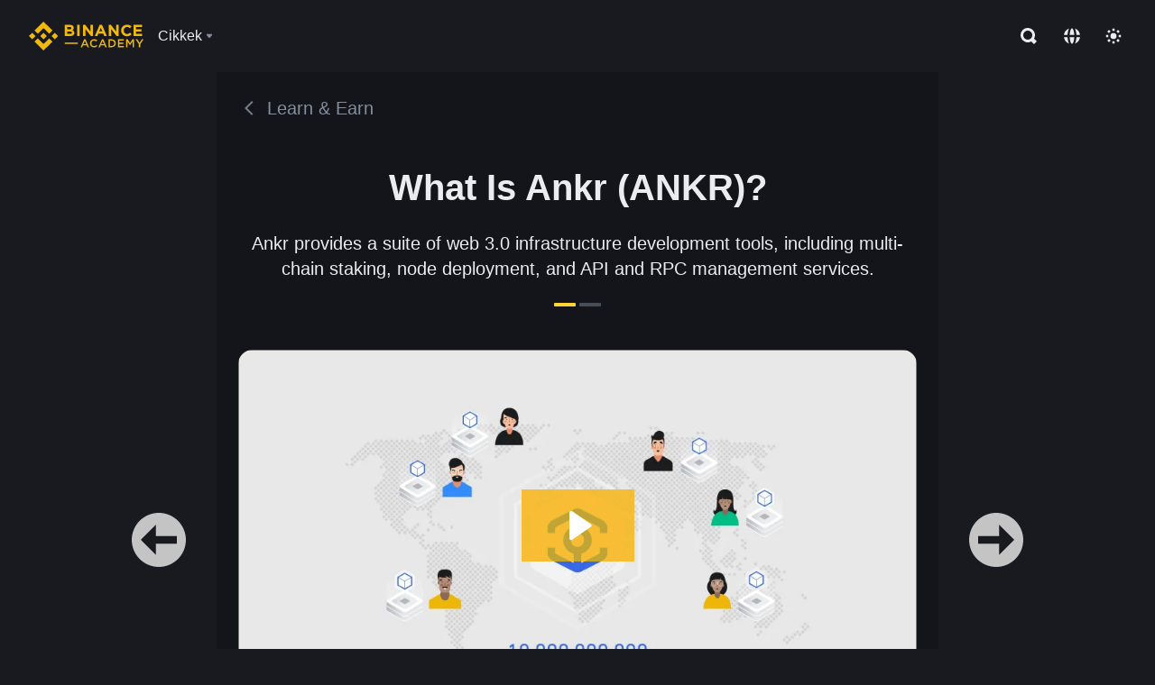

--- FILE ---
content_type: text/html; charset=utf-8
request_url: https://www.binance.com/hu/academy/learn-and-earn/course/what-is-ankr-ankr-BN712846486452510721
body_size: 80496
content:
<!doctype html>
<html bn-lang="hu" lang="hu" dir="ltr" path-prefix="/hu">
<head>
  <meta name="viewport" content="width=device-width,minimum-scale=1,maximum-scale=1,initial-scale=1,user-scalable=no" data-shuvi-head="true" /><meta charset="utf-8" /><title data-shuvi-head="true">What Is Ankr (ANKR)?</title><meta name="twitter:card" content="summary_large_image" data-shuvi-head="true" /><meta name="twitter:site" content="@BinanceAcademy" data-shuvi-head="true" /><meta name="twitter:creator" content="@BinanceAcademy" data-shuvi-head="true" /><meta property="og:image:alt" content="Binance Academy" data-shuvi-head="true" /><meta property="og:site_name" content="Binance Academy" data-shuvi-head="true" /><meta name="description" content="Ankr provides a suite of web 3.0 infrastructure development tools, including multi-chain staking, node deployment, and API and RPC management services." data-shuvi-head="true" /><meta property="og:title" content="What Is Ankr (ANKR)? | Binance Academy" data-shuvi-head="true" /><meta property="og:description" content="Ankr provides a suite of web 3.0 infrastructure development tools, including multi-chain staking, node deployment, and API and RPC management services." data-shuvi-head="true" /><meta property="og:url" content="https://www.binance.com/hu/learn-and-earn/course/what-is-ankr-ankr-BN712846486452510721" data-shuvi-head="true" /><meta property="og:type" content="article" data-shuvi-head="true" /><meta property="og:image" content="https://public.bnbstatic.com/image/cms/content/body/202211/18b9b36eb767aa7cfce5d7d71c2c0704.png" data-shuvi-head="true" /><meta http-equiv="etag" content="ea9c66c5dc93e9226fb8ad831e841feb5d8c230f" /><meta name="msapplication-TileImage" content="https://bin.bnbstatic.com/static/images/bnb-for/brand.png" /><meta name="theme-color" content="#2e2e2e" data-shuvi-head="true" /><meta name="apple-mobile-web-app-capable" content="yes" data-shuvi-head="true" /><meta name="apple-mobile-web-app-status-bar-style" content="black-translucent" data-shuvi-head="true" /><meta name="ahrefs-site-verification" content="86f2f08131d8239e3a4d73b0179d556eae74fa62209b410a64ff348f74e711ea" data-shuvi-head="true" /><meta name="google-site-verification" content="wyJEt1aEuf8X_of3aofK_Tl5WprWou38Ze4o3ZeeGts" data-shuvi-head="true" /><meta name="naver-site-verification" content="e70af2cacdaf993fe72ef9fd208822bbebc2e028" data-shuvi-head="true" /><meta name="yandex-verification" content="7e56260ff92b3c3f" data-shuvi-head="true" /><meta name="robots" content="index,follow" data-shuvi-head="true" /><link rel="preconnect" href="https://bin.bnbstatic.com" crossorigin="anonymous" /><link rel="preconnect" href="https://public.bnbstatic.com" crossorigin="anonymous" /><link rel="preconnect" href="https://image.binance.vision" data-shuvi-head="true" /><link rel="preload" as="script" href="https://public.bnbstatic.com/unpkg/essential/essential@0.3.64.js" /><link rel="preload" as="script" href="https://public.bnbstatic.com/unpkg/vendor/vendor.umd.0.0.13.production.min.18.2.0.js" /><link rel="preload" href="https://fast.wistia.net/embed/iframe/qj4hei2wgv?videoFoam=true" crossorigin="anonymous" data-shuvi-head="true" /><link rel="preload" href="https://bin.bnbstatic.com/static/chunks/layout-241d.85baeae8.js" as="script" /><link rel="preload" href="https://bin.bnbstatic.com/static/chunks/page-234f.48fecbb2.js" as="script" /><link rel="preload" as="script" href="https://bin.bnbstatic.com/static/configs/newbase/common-widget-icon.js" /><link rel="preload" as="script" href="https://public.bnbstatic.com/unpkg/themis/themis@0.0.39.js" /><link rel="preload" as="script" href="https://public.bnbstatic.com/unpkg/common-widget/vendor@1.4.18.min.js" /><link rel="preload" as="script" href="https://public.bnbstatic.com/unpkg/common-widget/utils@1.4.18.min.js" /><link rel="preload" as="script" href="https://public.bnbstatic.com/unpkg/common-widget/data@1.4.18.min.js" /><link rel="preload" as="script" href="https://public.bnbstatic.com/unpkg/common-widget/common@1.4.18.min.js" /><link rel="preload" as="script" href="https://bin.bnbstatic.com/static/polyfills.d7582762.js" /><link rel="preload" as="script" href="https://bin.bnbstatic.com/static/webpack-runtime.c002a16d.js" /><link rel="preload" as="script" href="https://bin.bnbstatic.com/static/common/framework.f7c7e847.js" /><link rel="preload" as="script" href="https://bin.bnbstatic.com/static/main.7c99abbd.js" /><link rel="preload" as="script" href="https://public.bnbstatic.com/unpkg/config/remote-config.js" /><link rel="preload" as="script" href="https://bin.bnbstatic.com/static/js/common-widget/common-widget-render-control@0.0.1.js" /><link rel="shortcut icon" href="https://bin.bnbstatic.com/static/images/common/favicon.ico" /><link rel="apple-touch-icon" href="https://bin.bnbstatic.com/static/images/bnb-for/brand.png" /><link rel="icon" href="https://bin.bnbstatic.com/static/images/bnb-for/brand.png" /><link rel="alternate" href="https://www.binance.com/en/academy/learn-and-earn/course/what-is-ankr-ankr-BN712846486452510721" hreflang="en" data-shuvi-head="true" /><link rel="alternate" href="https://www.binance.com/fr/academy/learn-and-earn/course/what-is-ankr-ankr-BN712846486452510721" hreflang="fr" data-shuvi-head="true" /><link rel="alternate" href="https://www.binance.com/pl/academy/learn-and-earn/course/what-is-ankr-ankr-BN712846486452510721" hreflang="pl" data-shuvi-head="true" /><link rel="alternate" href="https://www.binance.com/zh-CN/academy/learn-and-earn/course/what-is-ankr-ankr-BN712846486452510721" hreflang="zh-Hans" data-shuvi-head="true" /><link rel="alternate" href="https://www.binance.com/zh-TC/academy/learn-and-earn/course/what-is-ankr-ankr-BN712846486452510721" hreflang="zh-Hant" data-shuvi-head="true" /><link rel="alternate" href="https://www.binance.com/vi/academy/learn-and-earn/course/what-is-ankr-ankr-BN712846486452510721" hreflang="vi" data-shuvi-head="true" /><link rel="alternate" href="https://www.binance.com/ar/academy/learn-and-earn/course/what-is-ankr-ankr-BN712846486452510721" hreflang="ar" data-shuvi-head="true" /><link rel="alternate" href="https://www.binance.com/ru/academy/learn-and-earn/course/what-is-ankr-ankr-BN712846486452510721" hreflang="ru" data-shuvi-head="true" /><link rel="alternate" href="https://www.binance.com/es/academy/learn-and-earn/course/what-is-ankr-ankr-BN712846486452510721" hreflang="es" data-shuvi-head="true" /><link rel="alternate" href="https://www.binance.com/pt-BR/academy/learn-and-earn/course/what-is-ankr-ankr-BN712846486452510721" hreflang="pt-BR" data-shuvi-head="true" /><link rel="alternate" href="https://www.binance.com/it/academy/learn-and-earn/course/what-is-ankr-ankr-BN712846486452510721" hreflang="it" data-shuvi-head="true" /><link rel="alternate" href="https://www.binance.com/id/academy/learn-and-earn/course/what-is-ankr-ankr-BN712846486452510721" hreflang="id" data-shuvi-head="true" /><link rel="alternate" href="https://www.binance.com/uk-UA/academy/learn-and-earn/course/what-is-ankr-ankr-BN712846486452510721" hreflang="uk" data-shuvi-head="true" /><link rel="alternate" href="https://www.binance.com/cs/academy/learn-and-earn/course/what-is-ankr-ankr-BN712846486452510721" hreflang="cs-CZ" data-shuvi-head="true" /><link rel="alternate" href="https://www.binance.com/bg/academy/learn-and-earn/course/what-is-ankr-ankr-BN712846486452510721" hreflang="bg" data-shuvi-head="true" /><link rel="alternate" href="https://www.binance.com/lv/academy/learn-and-earn/course/what-is-ankr-ankr-BN712846486452510721" hreflang="lv" data-shuvi-head="true" /><link rel="alternate" href="https://www.binance.com/sv/academy/learn-and-earn/course/what-is-ankr-ankr-BN712846486452510721" hreflang="sv" data-shuvi-head="true" /><link rel="alternate" href="https://www.binance.com/sk/academy/learn-and-earn/course/what-is-ankr-ankr-BN712846486452510721" hreflang="sk" data-shuvi-head="true" /><link rel="alternate" href="https://www.binance.com/da-DK/academy/learn-and-earn/course/what-is-ankr-ankr-BN712846486452510721" hreflang="da" data-shuvi-head="true" /><link rel="alternate" href="https://www.binance.com/ro/academy/learn-and-earn/course/what-is-ankr-ankr-BN712846486452510721" hreflang="ro" data-shuvi-head="true" /><link rel="alternate" href="https://www.binance.com/hu/academy/learn-and-earn/course/what-is-ankr-ankr-BN712846486452510721" hreflang="hu" data-shuvi-head="true" /><link rel="alternate" href="https://www.binance.com/el/academy/learn-and-earn/course/what-is-ankr-ankr-BN712846486452510721" hreflang="el" data-shuvi-head="true" /><link rel="alternate" href="https://www.binance.com/de/academy/learn-and-earn/course/what-is-ankr-ankr-BN712846486452510721" hreflang="de" data-shuvi-head="true" /><link rel="alternate" href="https://www.binance.com/ja/academy/learn-and-earn/course/what-is-ankr-ankr-BN712846486452510721" hreflang="ja" data-shuvi-head="true" /><link rel="alternate" href="https://www.binance.com/az-AZ/academy/learn-and-earn/course/what-is-ankr-ankr-BN712846486452510721" hreflang="az-AZ" data-shuvi-head="true" /><link rel="alternate" href="https://www.binance.com/kk-KZ/academy/learn-and-earn/course/what-is-ankr-ankr-BN712846486452510721" hreflang="kk-KZ" data-shuvi-head="true" /><link rel="alternate" href="https://academy.binance.com/et/learn-and-earn/course/what-is-ankr-ankr-BN712846486452510721" hreflang="et" data-shuvi-head="true" /><link rel="alternate" href="https://academy.binance.com/lt/learn-and-earn/course/what-is-ankr-ankr-BN712846486452510721" hreflang="lt" data-shuvi-head="true" /><link rel="alternate" href="https://academy.binance.com/ka-GE/learn-and-earn/course/what-is-ankr-ankr-BN712846486452510721" hreflang="ka" data-shuvi-head="true" /><link rel="alternate" href="https://academy.binance.com/hr-HR/learn-and-earn/course/what-is-ankr-ankr-BN712846486452510721" hreflang="hr-HR" data-shuvi-head="true" /><link rel="alternate" href="https://academy.binance.com/ky-KG/learn-and-earn/course/what-is-ankr-ankr-BN712846486452510721" hreflang="ky-KG" data-shuvi-head="true" /><link rel="alternate" hreflang="x-default" href="https://www.binance.com/en/academy/learn-and-earn/course/what-is-ankr-ankr-BN712846486452510721" data-shuvi-head="true" /><link rel="shortcut icon" href="https://bin.bnbstatic.com/image/academy/ico/favicon.ico" data-shuvi-head="true" /><link rel="icon" type="image/x-icon" sizes="16x16 32x32" href="https://bin.bnbstatic.com/image/academy/ico/favicon.ico" data-shuvi-head="true" /><link rel="icon" sizes="32x32" href="https://bin.bnbstatic.com/image/academy/ico/favicon-32.png" data-shuvi-head="true" /><link rel="icon" sizes="192x192" href="https://bin.bnbstatic.com/image/academy/ico/favicon-192.png" data-shuvi-head="true" /><link rel="apple-touch-icon" sizes="152x152" href="https://bin.bnbstatic.com/image/academy/ico/favicon-152.png" data-shuvi-head="true" /><link rel="apple-touch-icon" sizes="144x144" href="https://bin.bnbstatic.com/image/academy/ico/favicon-144.png" data-shuvi-head="true" /><link rel="apple-touch-icon" sizes="120x120" href="https://bin.bnbstatic.com/image/academy/ico/favicon-120.png" data-shuvi-head="true" /><link rel="apple-touch-icon" sizes="114x114" href="https://bin.bnbstatic.com/image/academy/ico/favicon-114.png" data-shuvi-head="true" /><link rel="apple-touch-icon" sizes="180x180" href="https://bin.bnbstatic.com/image/academy/ico/favicon-180.png" data-shuvi-head="true" /><link rel="apple-touch-icon" sizes="72x72" href="https://bin.bnbstatic.com/image/academy/ico/favicon-72.png" data-shuvi-head="true" /><link rel="apple-touch-icon" sizes="57x57" href="https://bin.bnbstatic.com/image/academy/ico/favicon-57.png" data-shuvi-head="true" /><link rel="manifest" href="/manifest.json" data-shuvi-head="true" /><link rel="canonical" href="https://www.binance.com/hu/learn-and-earn/course/what-is-ankr-ankr-BN712846486452510721" data-shuvi-head="true" /><script id="OneTrust-sdk" nonce="b1177e86-3164-459b-a697-23614dfe0bfb">(function() {const agent = typeof navigator !== 'undefined' ? navigator.userAgent : '';const REGEX_MATCH_CLIENT_TYPE = /BNC\/([0-9.]+) \(([a-zA-Z]+) ([0-9.]+)\)/;const isMiniApp = typeof window !== 'undefined' && window.__NEZHA_BRIDGE__ && !window.__NEZHA_BRIDGE__.postAction;if(REGEX_MATCH_CLIENT_TYPE.test(agent) || isMiniApp){return null;}function getJSON(str) {try {return JSON.parse(str);} catch (e) {return {};}}var AutoBlockScriptMap = getJSON('{"binance.com":"https://cdn.cookielaw.org/consent/e21a0e13-40c2-48a6-9ca2-57738356cdab/OtAutoBlock.js","binance.info":"https://cdn.cookielaw.org/consent/03246444-2043-432d-afae-413a91f535e9/OtAutoBlock.js","binance.me":"https://cdn.cookielaw.org/consent/39df5304-ea83-4bd5-8550-d57bca54d95a/OtAutoBlock.js","binance.bh":"https://cdn.cookielaw.org/consent/0196a4bb-fb7b-7ae6-a24c-893547b9e467/OtAutoBlock.js"}');var SDKStubInfoMap = getJSON('{"binance.com":{"src":"https://cdn.cookielaw.org/scripttemplates/otSDKStub.js","hash":"e21a0e13-40c2-48a6-9ca2-57738356cdab"},"binance.info":{"src":"https://cdn.cookielaw.org/scripttemplates/otSDKStub.js","hash":"03246444-2043-432d-afae-413a91f535e9"},"binance.me":{"src":"https://cdn.cookielaw.org/scripttemplates/otSDKStub.js","hash":"39df5304-ea83-4bd5-8550-d57bca54d95a"}, "binance.bh":{"src":"https://cdn.cookielaw.org/scripttemplates/otSDKStub.js","hash":"0196a4bb-fb7b-7ae6-a24c-893547b9e467"}}');var domain = location.hostname.split('.').slice(-2).join('.');function isString(str) {return str && typeof str === 'string';};var AutoBlockScript = AutoBlockScriptMap[domain];var stubInfo = SDKStubInfoMap[domain] || {};var SDKStubSrc = stubInfo.src;var SDKStubHash = stubInfo.hash;var injectAutoBlock = isString(AutoBlockScript);var injectSDKStub = isString(SDKStubSrc) && isString(SDKStubHash);if (injectAutoBlock) {var script = document.createElement('script');script.src = AutoBlockScript;script.type = 'text/javascript';script.async = false;document.head.appendChild(script);}if (injectSDKStub) {var lang = document.documentElement['bn-lang'] || document.documentElement.lang;var htmlLang = lang && lang.substr(0, 2) || 'en';var script = document.createElement('script');script.src = SDKStubSrc;script.type = 'text/javascript';script.async = false;script.setAttribute('charSet', 'UTF-8');script.setAttribute('data-domain-script', SDKStubHash);script.setAttribute('data-language', htmlLang);document.head.appendChild(script);var s = document.createElement('script');s.type = 'text/javascript';s.innerHTML = 'function OptanonWrapper() {};';s.nonce = 'b1177e86-3164-459b-a697-23614dfe0bfb';document.head.appendChild(s);var ss = document.createElement('script');ss.src = 'https://bin.bnbstatic.com/static/one-trust/onetrust-trigger.js';ss.type = 'text/javascript';script.async = false;ss.setAttribute('charSet', 'UTF-8');ss.setAttribute('data-domain-script', SDKStubHash);document.head.appendChild(ss);}}())</script><script id="Reporter-init" nonce="b1177e86-3164-459b-a697-23614dfe0bfb">window._bn_reporter = window._bn_reporter || [];window._bn_reporter_version = '4.3.16';function reportEvent(data) {window._bn_reporter.push(data);}reportEvent({key: "init",data: {"packageName":"academy-web-ui","apiId":"cc1ljun9gpbp8ciciolg","apiDomain":"https://api.saasexch.com","ssr":true,"COMMIT_HEAD":"ea9c66c5dc93e9226fb8ad831e841feb5d8c230f","pikaVersion":"0.6.14","traceId":"57add0c9-b695-4190-ba4f-39ce6d5ba811","analyticsId":"academy-web-ui,Frontend,cme87sxzs8603260u32z6ky416n"}});const now = Date.now();reportEvent({key: "traceReporter",data: {name: 'PIKA_HTML_ENTRY_START',startTime: now,timestamp: now,id: 1,duration: 0,endTime: now}});window.addEventListener('error', function (event) {try {var _URL, _URL2;var target = event.target || event.srcElement;var isTarget = ['LINK', 'SCRIPT', 'IMG'].indexOf(target.nodeName) !== -1;if (!isTarget) {return;}var link = target.src || target.href;if (window.location.href.indexOf(link) === 0) {return;}var data = {event: {phost: window.location.host,ppath: window.location.pathname,host: (_URL = new URL(link)) === null || _URL === void 0 ? void 0 : _URL.host,path: (_URL2 = new URL(link)) === null || _URL2 === void 0 ? void 0 : _URL2.pathname,net_err_exist: true}};reportEvent({key: "reportMonitorEvent",data: {data: data}});} catch (e) {console.error('static resource monitor', e);}}, true);</script><link rel="stylesheet" href="https://bin.bnbstatic.com/static/css/e7fd988f.chunk.css" /><link rel="stylesheet" href="https://bin.bnbstatic.com/static/css/ddfae176.chunk.css" /><link rel="stylesheet" href="https://bin.bnbstatic.com/static/css/7b29bf44.chunk.css" /><link rel="stylesheet" href="https://public.bnbstatic.com/unpkg/common-widget/extension@1.4.18.css" /><link rel="stylesheet" href="https://public.bnbstatic.com/unpkg/common-widget/vendor@1.4.18.css" /><link rel="stylesheet" href="https://public.bnbstatic.com/unpkg/common-widget/common@1.4.18.css" /><style id="webstudio-universal-uikit-colors" data-shuvi-head="true">body { --color-sell: #F6465D; --color-textSell: #F6465D; --color-sellHover: #FF707E; --color-depthSellBg: #35141D; --color-buy: #0ECB81; --color-textBuy: #0ECB81; --color-buyHover: #32D993; --color-depthBuyBg: #102821; --color-line: #2B3139; --color-outlineHover: #6A4403; --color-primary: #FCD535; --color-primaryHover: #F0B90B; --color-error: #F6465D; --color-errorBg: #35141D; --color-success: #0ECB81; --color-successBg: #102821; --color-disable: #474D57; --color-iconNormal: #848E9C; --color-textWhite: #FFFFFF; --color-textGray: #EAECEF; --color-textBlack: #0B0E11; --color-textPrimary: #EAECEF; --color-textSecondary: #B7BDC6; --color-textThird: #848E9C; --color-textDisabled: #5E6673; --color-textBrand: #F0B90B; --color-textToast: #A37200; --color-bg: #181A20; --color-bg1: #181A20; --color-bg2: #0B0E11; --color-bg3: #2B3139; --color-bg4: #5E6673; --color-bg6: #202630; --color-bg7: #191A1F; --color-popupBg: #1E2329; --color-badgeBg: #2D2A20; --color-selectedBg: #1E2026; --color-gradientBrand: linear-gradient(180deg, #F8D12F 0%, #F0B90B 100%); --color-gradientPrimary: linear-gradient(295.27deg, #15141A 0%, #474D57 84.52%); --color-BasicBg: #181E25; background-color: var(--color-BasicBg); --color-SecondaryBg: #191A1F; --color-Input: #29313D; --color-InputLine: #434C5A; --color-CardBg: #202630; --color-Vessel: #29313D; --color-Line: #333B47; --color-DisableBtn: #434C5A; --color-DisabledText: #707A8A; --color-DisableText: #707A8A; --color-TertiaryText: #4F5867; --color-SecondaryText: #848E9C; --color-PrimaryText: #EAECEF; color: var(--color-PrimaryText); --color-RedGreenBgText: #FFFFFF; --color-EmphasizeText: #FF693D; --color-TextOnGray: #EAECEF; --color-TextOnYellow: #202630; --color-IconNormal: #707A8A; --color-LiteBg1: #FFFFFF; --color-LiteBg2: #FAFAFA; --color-BtnBg: #FCD535; --color-PrimaryYellow: #F0B90B; --color-TextLink: #F0B90B; --color-TradeBg: #0B0E11; --color-TextToast: #F0B90B; --color-DepthSellBg: #35141D; --color-SellHover: #F6465D; --color-Sell: #F6465D; --color-TextSell: #F6465D; --color-DepthBuyBg: #102821; --color-BuyHover: #2EBD85; --color-Buy: #2EBD85; --color-TextBuy: #2EBD85; --color-Error: #F6465D; --color-SuccessBg: #102821; --color-Success: #2EBD85; --color-TagBg: #434C5A; --color-Grid: #333B47; --color-Placeholder: #434C5A; --color-ToastBg: #707A8A; --color-TwoColorIcon: #CACED3; --color-ErrorBg: rgba(246, 70, 93, 0.1); --color-BadgeBg: rgba(240,185,11,0.1); --color-Popup: #202630; --color-Mask: rgba(0, 0, 0, 0.6); --color-WidgetSecondaryBg: rgba(255, 255, 255, 0.08); --color-ContainerBg: #1A1A1A; --color-YellowAlpha01: rgba(252, 213, 53, 0.1); --color-YellowAlpha02: rgba(252, 213, 53, 0.2); --color-RedAlpha01: rgba(246, 60, 85, 0.1); --color-RedAlpha02: rgba(246, 60, 85, 0.2); --color-GreenAlpha01: rgba(40, 164, 115, 0.1); --color-GreenAlpha02: rgba(40, 164, 115, 0.2); --color-ChatBg: #1A1E25; --color-LineAlpha: rgba(255, 255, 255, 0.08); --color-WidgetPrimaryBg: rgba(255, 255, 255, 0.1); --color-ChatBubble: #29313D; --color-ChatBubble2: #2D3E59; --color-ChatInput: rgba(41, 49, 61, 0.95); --color-ChatName: #FFEF87; --color-ChatSysMsg: #1C2229; --color-ChatCard: #212731; --color-ChatCard2: #243042; --color-ChatRed: #30222B; --color-ParagraphText: #EAECEF; }</style><style id="header-footer-global-style" data-shuvi-head="true"> #__APP_HEADER { display: none; } #__APP_FOOTER { display: none; } #__APP_SIDEBAR { display: none; width: 100%; }</style><style data-emotion="0 gpt1ua 1r6yh41 1b5iq0k 14hpydf 1v61pla 5x6ly7 i6ju45 1qn7ove vfu0ph 1l3piql 184cf1x 9tpv1t 6fjuig 1raq60b vd8035 1uoge8i rs1nch 3kwgah 1wz0uwi 9yb1nc 1pzaur4 7bjblz kvcvp2 161v6bq 1ebnygn kxtk92 vurnku lc3py3 1srb089 vsco81 1t100c7 11vxal7 2vncqk gey7ei jaa7jg 912yg7 1mizem0 1dhhx95 81xrsn gez02j cerzed yhaz4t 1vkvfxu vq45pg k8ptnh 16jcxb6 ce9xkk 1hyfx7x 72bqas 11r9jcz 1n5t02q 1wnc168 1h690ep 15e7zpq gbh2au 80dcm8 1sg6x9n klm9o7 ofovah 9uy14h 4151bc 1ouokj1 8sesaq 1bzb8nq exuvue 1uob4wx 17ajlgz 1v5nip4 q0otfg 1na5z9x 1w61aiz 1jwvkbr 13mvpid uj36ri l5kcek 1gt3d73 16vp4e4 1q9ubii 14svusm 1me7odh 1gtiget w16pwf klxly9 19tzqe5 cye2yi uivgo rrl3y3 ms83d 1mfvteg 12ke8jn 1y6whvv 8n45wr animation-hqgv56 aogjwv 10h2lek 1uhvuwb 1urk028 fbxu07 s1f3ec gft5sk iq5fl6 252k9f vnijew 181whh7 lhdeiz 16olztq 1uqq46k 14s2s6q 1ylexj7 4fh2f9 jheiha oxc5k9 o3g7lg 122y91a 1ur574i 9q4ls1 1wyivj0 qmwqle v61yks rpx3g2 u68l9q o635pg 1johzkc 1kvs8cl 1qsb967 l0inxp">.css-gpt1ua{position:fixed;top:80px;right:16px;max-height:100%;max-width:343px;width:100%;z-index:9;pointer-events:none;}.css-1r6yh41{position:relative;height:80px;-webkit-box-pack:justify;-webkit-justify-content:space-between;-ms-flex-pack:justify;justify-content:space-between;-webkit-align-items:center;-webkit-box-align:center;-ms-flex-align:center;align-items:center;background-color:#181A20;color:#EAECEF;padding-left:16px;padding-right:16px;display:-webkit-box;display:-webkit-flex;display:-ms-flexbox;display:flex;}@media screen and (min-width:768px){.css-1r6yh41{padding-left:24px;padding-right:24px;}}.css-1b5iq0k{-webkit-flex:0 0 127px;-ms-flex:0 0 127px;flex:0 0 127px;width:127px;margin-left:8px;margin-right:8px;}.css-14hpydf{color:#F0B90B;width:100%;display:block;}.css-1v61pla{box-sizing:border-box;margin:0;min-width:0;display:none;color:#EAECEF;width:100%;-webkit-align-items:center;-webkit-box-align:center;-ms-flex-align:center;align-items:center;}@media screen and (min-width:768px){.css-1v61pla{display:none;}}@media screen and (min-width:1200px){.css-1v61pla{display:-webkit-box;display:-webkit-flex;display:-ms-flexbox;display:flex;}}.css-5x6ly7{box-sizing:border-box;margin:0;min-width:0;display:-webkit-box;display:-webkit-flex;display:-ms-flexbox;display:flex;-webkit-flex:1;-ms-flex:1;flex:1;-webkit-align-items:center;-webkit-box-align:center;-ms-flex-align:center;align-items:center;}.css-i6ju45{margin-left:8px;margin-right:8px;display:-webkit-inline-box;display:-webkit-inline-flex;display:-ms-inline-flexbox;display:inline-flex;position:relative;}.css-i6ju45:hover::after,.css-i6ju45:focus-within::after{bottom:auto;border-color:transparent transparent #FFFFFF transparent;display:block;-webkit-filter:drop-shadow(0px -1px 1px rgba(0,0,0,0.1));filter:drop-shadow(0px -1px 1px rgba(0,0,0,0.1));left:50%;margin-left:-8px;right:auto;top:100%;}.css-i6ju45.wrapper--open .e8b2x31{display:block;}.css-1qn7ove{-webkit-align-items:center;-webkit-box-align:center;-ms-flex-align:center;align-items:center;display:-webkit-box;display:-webkit-flex;display:-ms-flexbox;display:flex;height:40px;line-height:40px;-webkit-align-items:center;-webkit-box-align:center;-ms-flex-align:center;align-items:center;}.css-vfu0ph{box-sizing:border-box;margin:0;min-width:0;font-size:16ppx;outline:none;cursor:pointer;color:#EAECEF;-webkit-align-items:center;-webkit-box-align:center;-ms-flex-align:center;align-items:center;position:relative;-webkit-text-decoration:none;text-decoration:none;height:40px;line-height:40px;}.css-vfu0ph.active,.css-vfu0ph:hover{color:#F0B90B;}.css-1l3piql{box-sizing:border-box;margin:0;min-width:0;color:#848E9C;width:16px;height:16px;font-size:16px;fill:#EAECEF;fill:#848E9C;width:1em;height:1em;}.css-184cf1x{display:none;position:absolute;width:-webkit-max-content;width:-moz-max-content;width:max-content;z-index:1000;bottom:auto;left:auto;padding:20px 0 0 0;right:auto;top:100%;}.css-9tpv1t{background-color:#1E2329;border-radius:4px;box-shadow:0px 0px 20px rgba(0,0,0,0.08);position:relative;}.css-6fjuig{box-sizing:border-box;margin:0;min-width:0;display:-webkit-box;display:-webkit-flex;display:-ms-flexbox;display:flex;-webkit-flex-direction:column;-ms-flex-direction:column;flex-direction:column;padding:24px;padding-bottom:16px;}.css-1raq60b{box-sizing:border-box;margin:0;min-width:0;display:-webkit-box;display:-webkit-flex;display:-ms-flexbox;display:flex;-webkit-flex-direction:column;-ms-flex-direction:column;flex-direction:column;}@media screen and (min-width:1200px){.css-1raq60b{-webkit-flex-direction:row;-ms-flex-direction:row;flex-direction:row;}}.css-vd8035{box-sizing:border-box;margin:0;min-width:0;display:-webkit-box;display:-webkit-flex;display:-ms-flexbox;display:flex;-webkit-align-items:center;-webkit-box-align:center;-ms-flex-align:center;align-items:center;border-radius:8px;background:transparent;cursor:pointer;min-width:200px;}.css-vd8035 extraHeadline{font-weight:600;font-size:56px;line-height:64px;}.css-vd8035 headline1{font-weight:600;font-size:48px;line-height:56px;}.css-vd8035 headline2{font-weight:600;font-size:40px;line-height:48px;}.css-vd8035 headline3{font-weight:600;font-size:32px;line-height:40px;}.css-vd8035 headline4{font-weight:600;font-size:28px;line-height:36px;}.css-vd8035 headline5{font-weight:600;font-size:24px;line-height:32px;}.css-vd8035 headline6{font-weight:500;font-size:20px;line-height:28px;}.css-vd8035 largeBody{font-weight:400;font-size:20px;line-height:28px;}.css-vd8035 mediumBody{font-weight:300;font-size:18px;line-height:28px;}.css-vd8035 subtitle1{font-weight:500;font-size:16px;line-height:24px;}.css-vd8035 subtitle2{font-weight:500;font-size:14px;line-height:20px;}.css-vd8035 body1{font-weight:400;font-size:16px;line-height:24px;}.css-vd8035 body2{font-weight:400;font-size:14px;line-height:20px;}.css-vd8035 captionSub{font-weight:500;font-size:12px;line-height:16px;}.css-vd8035 caption{font-weight:400;font-size:12px;line-height:16px;}.css-vd8035 largeLink{font-weight:500;font-size:20px;line-height:20px;-webkit-text-decoration:underline;text-decoration:underline;}.css-vd8035 linkBody{font-weight:500;font-size:14px;line-height:20px;-webkit-text-decoration:underline;text-decoration:underline;}.css-vd8035 addressLink{font-weight:400;font-size:14px;line-height:20px;-webkit-text-decoration:underline;text-decoration:underline;}.css-vd8035 linkCaption{font-weight:500;font-size:12px;line-height:16px;-webkit-text-decoration:underline;text-decoration:underline;}.css-vd8035 primaryNum1{font-weight:600;font-size:32px;line-height:40px;}.css-vd8035 primaryNum2{font-weight:600;font-size:28px;line-height:36px;}.css-vd8035 primaryNum3{font-weight:600;font-size:24px;line-height:32px;}.css-vd8035 secondaryNum1{font-weight:500;font-size:20px;line-height:28px;}.css-vd8035 secondaryNum2{font-weight:500;font-size:16px;line-height:24px;}.css-vd8035 tertiaryNum1{font-weight:500;font-size:14px;line-height:20px;}.css-vd8035 tertiaryNum2{font-weight:500;font-size:12px;line-height:16px;}.css-vd8035 tertiaryNum3{font-weight:400;font-size:12px;line-height:16px;}.css-vd8035 formLabel{font-weight:400;font-size:14px;line-height:16px;color:#EAECEF;}.css-vd8035 formLabelSmall{font-weight:400;font-size:12px;line-height:16px;color:#EAECEF;}.css-vd8035 formLabelDisabled{font-weight:400;font-size:14px;line-height:16px;color:#5E6673;cursor:not-allowed;}.css-vd8035 formLabelSmallDisabled{font-weight:400;font-size:12px;line-height:16px;color:#5E6673;cursor:not-allowed;}.css-vd8035 checkbox{font-weight:400;font-size:14px;line-height:1.43;color:#EAECEF;cursor:pointer;}.css-vd8035 checkboxDisabled{font-weight:400;font-size:14px;line-height:1.43;color:#5E6673;cursor:not-allowed;}.css-vd8035 infoHelperText{height:24px;line-height:24px;font-size:12px;color:#848E9C;}.css-vd8035 errorHelperText{height:24px;line-height:24px;font-size:12px;color:#F6465D;}.css-vd8035 dottedUnderline{font-weight:400;font-size:14px;line-height:16px;color:#EAECEF;border-bottom-width:1px;border-bottom-style:dashed;border-bottom-color:#848E9C;}.css-vd8035 title2{font-weight:600;font-size:48px;line-height:56px;}.css-vd8035 title3{font-weight:600;font-size:40px;line-height:48px;}.css-vd8035 title4{font-weight:600;font-size:32px;line-height:40px;}.css-vd8035 title5{font-weight:600;font-size:24px;line-height:28px;}.css-vd8035 largeText{font-weight:400;font-size:24px;line-height:28px;}.css-vd8035 title6{font-weight:500;font-size:20px;line-height:24px;}.css-vd8035 heading{font-family:inherit;line-height:1.25;font-weight:heading;}.css-vd8035 display{font-family:inherit;font-weight:heading;line-height:1.25;font-size:28px;}@media screen and (min-width:768px){.css-vd8035 display{font-size:32px;}}@media screen and (min-width:1200px){.css-vd8035 display{font-size:7px;}}.css-vd8035 caps{text-transform:uppercase;-webkit-letter-spacing:0.1em;-moz-letter-spacing:0.1em;-ms-letter-spacing:0.1em;letter-spacing:0.1em;}.css-vd8035 h1{font-weight:600;font-size:24px;line-height:30px;}@media screen and (min-width:768px){.css-vd8035 h1{font-size:28px;line-height:32px;}}@media screen and (min-width:1200px){.css-vd8035 h1{font-size:32px;line-height:40px;}}.css-vd8035 h2{font-weight:400;font-size:24px;line-height:30px;}.css-vd8035 h3{font-weight:500;font-size:20px;line-height:28px;}.css-vd8035 h4{font-weight:600;font-size:16px;line-height:22px;}.css-vd8035 h5{font-weight:600;font-size:16px;}.css-vd8035 h6{font-weight:600;font-size:14px;}.css-vd8035 label1{font-weight:500;font-size:20px;line-height:26px;}.css-vd8035 label2{font-weight:500;font-size:16px;line-height:22px;}@media screen and (min-width:768px){.css-vd8035 label2{font-size:18px;line-height:24px;}}.css-vd8035 label3{font-weight:400;font-size:16px;line-height:22px;}@media screen and (min-width:768px){.css-vd8035 label3{font-weight:500;}}.css-vd8035 label4{font-weight:500;font-size:14px;line-height:20px;}.css-vd8035 label5{font-weight:400;font-size:14px;line-height:20px;}.css-vd8035 label6{font-weight:400;font-size:13px;line-height:18px;}.css-vd8035 label7{font-weight:500;font-size:12px;line-height:16px;}.css-vd8035 label8{font-weight:400;font-size:12px;line-height:16px;}.css-vd8035 p1{font-weight:400;font-size:14px;line-height:20px;}.css-vd8035 p2{font-weight:400;font-size:12px;}.css-1uoge8i{box-sizing:border-box;margin:0;min-width:0;margin-right:16px;}.css-rs1nch{box-sizing:border-box;margin:0;min-width:0;display:-webkit-box;display:-webkit-flex;display:-ms-flexbox;display:flex;border-radius:50%;-webkit-box-pack:center;-webkit-justify-content:center;-ms-flex-pack:center;justify-content:center;-webkit-align-items:center;-webkit-box-align:center;-ms-flex-align:center;align-items:center;width:40px;height:40px;background-color:#2B3139;}.css-3kwgah{box-sizing:border-box;margin:0;min-width:0;color:currentColor;width:24px;height:24px;font-size:24px;fill:#EAECEF;fill:currentColor;width:1em;height:1em;}.css-1wz0uwi{box-sizing:border-box;margin:0;min-width:0;display:-webkit-box;display:-webkit-flex;display:-ms-flexbox;display:flex;-webkit-flex-direction:column;-ms-flex-direction:column;flex-direction:column;-webkit-align-items:flex-start;-webkit-box-align:flex-start;-ms-flex-align:flex-start;align-items:flex-start;}.css-9yb1nc{box-sizing:border-box;margin:0;min-width:0;font-size:14px;font-weight:500;line-height:20px;width:242px;white-space:nowrap;overflow:hidden;text-overflow:ellipsis;}.css-1pzaur4{box-sizing:border-box;margin:0;min-width:0;font-size:14px;font-weight:400;line-height:20px;color:#848E9C;}.css-7bjblz{box-sizing:border-box;margin:0;min-width:0;margin-top:16px;}@media screen and (min-width:1200px){.css-7bjblz{margin-top:0;}}.css-kvcvp2{box-sizing:border-box;margin:0;min-width:0;display:-webkit-box;display:-webkit-flex;display:-ms-flexbox;display:flex;-webkit-box-flex:1;-webkit-flex-grow:1;-ms-flex-positive:1;flex-grow:1;-webkit-flex-direction:column;-ms-flex-direction:column;flex-direction:column;}.css-161v6bq{box-sizing:border-box;margin:0;min-width:0;font-weight:500;font-size:14px;line-height:20px;padding-top:16px;padding-bottom:16px;color:#5E6673;}.css-1ebnygn{padding-bottom:16px;}.css-kxtk92{box-sizing:border-box;margin:0;min-width:0;color:#F0B90B;width:24px;height:24px;font-size:24px;fill:#EAECEF;fill:#F0B90B;width:1em;height:1em;}.css-vurnku{box-sizing:border-box;margin:0;min-width:0;}.css-lc3py3{box-sizing:border-box;margin:0;min-width:0;padding-bottom:16px;}.css-1srb089{box-sizing:border-box;margin:0;min-width:0;padding-left:24px;padding-right:24px;padding-bottom:8px;}.css-vsco81{box-sizing:border-box;margin:0;min-width:0;display:-webkit-box;display:-webkit-flex;display:-ms-flexbox;display:flex;margin-right:12px;position:relative;-webkit-align-items:center;-webkit-box-align:center;-ms-flex-align:center;align-items:center;height:48px;}@media screen and (max-width:768px){.css-vsco81{position:initial;}}.css-1t100c7{box-sizing:border-box;margin:0;min-width:0;display:-webkit-box;display:-webkit-flex;display:-ms-flexbox;display:flex;visibility:visible;}.css-11vxal7{box-sizing:border-box;margin:0;min-width:0;-webkit-appearance:none;-moz-appearance:none;appearance:none;-webkit-user-select:none;-moz-user-select:none;-ms-user-select:none;user-select:none;cursor:pointer;overflow:hidden;text-overflow:ellipsis;white-space:nowrap;display:-webkit-inline-box;display:-webkit-inline-flex;display:-ms-inline-flexbox;display:inline-flex;-webkit-align-items:center;-webkit-box-align:center;-ms-flex-align:center;align-items:center;-webkit-box-pack:center;-webkit-justify-content:center;-ms-flex-pack:center;justify-content:center;box-sizing:border-box;font-size:14px;font-family:inherit;font-weight:500;text-align:center;-webkit-text-decoration:none;text-decoration:none;outline:none;padding-left:12px;padding-right:12px;padding-top:6px;padding-bottom:6px;line-height:20px;min-width:52px;word-break:keep-all;color:#F0B90B;border-radius:4px;min-height:24px;border:none;background-color:transparent;min-width:auto;color:#EAECEF;font-weight:400;padding-right:0;}.css-11vxal7:disabled{cursor:not-allowed;background-image:none;background-color:#474D57;color:#5E6673;}.css-11vxal7:hover:not(:disabled):not(:active){box-shadow:none;}.css-11vxal7.inactive{opacity:0.7;cursor:not-allowed;}.css-11vxal7:disabled:not(.inactive){background-color:transparent;color:#5E6673;}.css-11vxal7:hover:not(:disabled):not(:active):not(.inactive){color:#F0B90B;}.css-11vxal7:active:not(:disabled):not(.inactive){background-color:#3C2601;}.css-11vxal7:active:not(:disabled):not(.inactive){background-color:transparent;}.css-2vncqk{position:absolute;background-color:#181A20;right:0;top:0;overflow:hidden;width:0;}@media screen and (max-width:768px){.css-2vncqk{width:0;padding:16px 0;}}.css-gey7ei{box-sizing:border-box;margin:0;min-width:0;display:-webkit-box;display:-webkit-flex;display:-ms-flexbox;display:flex;-webkit-align-items:center;-webkit-box-align:center;-ms-flex-align:center;align-items:center;color:#B7BDC6;font-size:14px;}.css-jaa7jg{box-sizing:border-box;margin:0;min-width:0;display:-webkit-inline-box;display:-webkit-inline-flex;display:-ms-inline-flexbox;display:inline-flex;position:relative;margin-top:0px;margin-bottom:0px;-webkit-align-items:center;-webkit-box-align:center;-ms-flex-align:center;align-items:center;line-height:1.6;height:48px;background-color:#2B3139;border-radius:4px;border-width:1px;border-style:solid;border-color:transparent;padding-left:15px;padding-right:15px;}.css-jaa7jg.bn-input-status-focus .bn-input-label{top:-32px;}.css-jaa7jg.bn-input-status-focus{background-color:transparent;border-width:1px;border-style:solid;border-color:#F0B90B;}.css-jaa7jg.bn-input-status-disabled{background-color:#474D57;opacity:0.7;}.css-jaa7jg.bn-input-status-disabled > input{color:#5E6673;}.css-jaa7jg.bn-input-status-error{border-color:#F6465D;}.css-jaa7jg input{color:#EAECEF;font-size:14px;border-radius:4px;padding-left:12px;padding-right:12px;}.css-jaa7jg input:-webkit-autofill{-webkit-transition:color 99999s ease-in-out 0s,background-color 99999s ease-in-out 0s;transition:color 99999s ease-in-out 0s,background-color 99999s ease-in-out 0s;}.css-jaa7jg .bn-input-prefix{-webkit-flex-shrink:0;-ms-flex-negative:0;flex-shrink:0;margin-right:4px;font-size:14px;}.css-jaa7jg .bn-input-suffix{-webkit-flex-shrink:0;-ms-flex-negative:0;flex-shrink:0;margin-left:4px;margin-right:4px;font-size:14px;}@media screen and (max-width:768px){.css-jaa7jg{width:100%;}}.css-912yg7{box-sizing:border-box;margin:0;min-width:0;color:#5E6673;width:24px;height:24px;font-size:24px;fill:#EAECEF;fill:#5E6673;display:-webkit-box;display:-webkit-flex;display:-ms-flexbox;display:flex;-webkit-align-items:center;-webkit-box-align:center;-ms-flex-align:center;align-items:center;width:1em;height:1em;}.css-1mizem0{box-sizing:border-box;margin:0;min-width:0;width:100%;height:100%;padding:0;outline:none;border:none;background-color:inherit;opacity:1;}.css-1mizem0::-webkit-input-placeholder{color:#5E6673;font-size:14px;}.css-1mizem0::-moz-placeholder{color:#5E6673;font-size:14px;}.css-1mizem0:-ms-input-placeholder{color:#5E6673;font-size:14px;}.css-1mizem0::placeholder{color:#5E6673;font-size:14px;}.css-1dhhx95{box-sizing:border-box;margin:0;min-width:0;color:currentColor;width:16px;height:16px;font-size:16px;fill:#EAECEF;fill:currentColor;display:-webkit-box;display:-webkit-flex;display:-ms-flexbox;display:flex;-webkit-align-items:center;-webkit-box-align:center;-ms-flex-align:center;align-items:center;cursor:pointer;color:#5E6673;width:1em;height:1em;}.css-81xrsn{box-sizing:border-box;margin:0;min-width:0;display:-webkit-box;display:-webkit-flex;display:-ms-flexbox;display:flex;-webkit-box-pack:center;-webkit-justify-content:center;-ms-flex-pack:center;justify-content:center;}.css-gez02j{display:-webkit-inline-box;display:-webkit-inline-flex;display:-ms-inline-flexbox;display:inline-flex;position:relative;}.css-gez02j:hover::after,.css-gez02j:focus-within::after{bottom:auto;border-color:transparent transparent #FFFFFF transparent;display:block;-webkit-filter:drop-shadow(0px -1px 1px rgba(0,0,0,0.1));filter:drop-shadow(0px -1px 1px rgba(0,0,0,0.1));inset-inline-start:50%;margin-inline-start:-8px;inset-inline-end:auto;top:100%;}.css-gez02j.wrapper--open .e8b2x31{display:block;}.css-cerzed{box-sizing:border-box;margin:0;min-width:0;-webkit-appearance:none;-moz-appearance:none;appearance:none;-webkit-user-select:none;-moz-user-select:none;-ms-user-select:none;user-select:none;cursor:pointer;overflow:hidden;text-overflow:ellipsis;white-space:nowrap;display:-webkit-inline-box;display:-webkit-inline-flex;display:-ms-inline-flexbox;display:inline-flex;-webkit-align-items:center;-webkit-box-align:center;-ms-flex-align:center;align-items:center;-webkit-box-pack:center;-webkit-justify-content:center;-ms-flex-pack:center;justify-content:center;box-sizing:border-box;font-size:14px;font-family:inherit;font-weight:500;text-align:center;-webkit-text-decoration:none;text-decoration:none;outline:none;padding-left:12px;padding-right:12px;padding-top:6px;padding-bottom:6px;line-height:20px;min-width:52px;word-break:keep-all;color:#F0B90B;border-radius:4px;min-height:24px;border:none;background-color:transparent;min-width:auto;color:#EAECEF;font-weight:400;}.css-cerzed:disabled{cursor:not-allowed;background-image:none;background-color:#474D57;color:#5E6673;}.css-cerzed:hover:not(:disabled):not(:active){box-shadow:none;}.css-cerzed.inactive{opacity:0.7;cursor:not-allowed;}.css-cerzed:disabled:not(.inactive){background-color:transparent;color:#5E6673;}.css-cerzed:hover:not(:disabled):not(:active):not(.inactive){color:#F0B90B;}.css-cerzed:active:not(:disabled):not(.inactive){background-color:#3C2601;}.css-cerzed:active:not(:disabled):not(.inactive){background-color:transparent;}.css-yhaz4t{display:none;position:absolute;width:-webkit-max-content;width:-moz-max-content;width:max-content;z-index:1000;bottom:auto;inset-inline-start:auto;padding:20px 0 0 0;inset-inline-end:0;top:100%;}.css-1vkvfxu{padding:16px;max-height:400px;display:grid;grid-template-columns:1fr;grid-gap:8px;grid-template-rows:auto;}@media screen and (min-width:1200px){.css-1vkvfxu{max-height:none;}}@media screen and (min-width:1200px){.css-1vkvfxu{grid-template-columns:1fr 1fr;}}.css-vq45pg{display:-webkit-box;display:-webkit-flex;display:-ms-flexbox;display:flex;-webkit-align-items:center;-webkit-box-align:center;-ms-flex-align:center;align-items:center;border-radius:8px;padding:16px;background:transparent;}.css-vq45pg:hover{background:#2B3139;}.css-k8ptnh{box-sizing:border-box;margin:0;min-width:0;color:currentColor;width:20px;height:20px;font-size:20px;fill:#EAECEF;fill:currentColor;cursor:pointer;width:1em;height:1em;}.css-16jcxb6{box-sizing:border-box;margin:0;min-width:0;display:-webkit-box;display:-webkit-flex;display:-ms-flexbox;display:flex;-webkit-align-items:center;-webkit-box-align:center;-ms-flex-align:center;align-items:center;}@media screen and (min-width:768px){.css-16jcxb6{display:-webkit-box;display:-webkit-flex;display:-ms-flexbox;display:flex;}}@media screen and (min-width:1200px){.css-16jcxb6{display:none;}}.css-ce9xkk{box-sizing:border-box;margin:0;min-width:0;color:currentColor;width:24px;height:24px;font-size:24px;fill:#EAECEF;fill:currentColor;width:24px;height:1em;}.css-1hyfx7x{display:none;}.css-72bqas{position:fixed;color:#EAECEF;background:#1E2329;top:0;right:-375px;left:unset;width:100%;max-width:375px;height:100vh;overflow-y:auto;-webkit-transition:right 0.4s;transition:right 0.4s;z-index:11;}.css-11r9jcz{display:-webkit-box;display:-webkit-flex;display:-ms-flexbox;display:flex;-webkit-box-pack:end;-webkit-justify-content:flex-end;-ms-flex-pack:end;justify-content:flex-end;padding:16px 24px;}.css-1n5t02q{vertical-align:middle;color:#848E9C;width:24px;height:intrinsic;}.css-1wnc168{box-sizing:border-box;margin:0;min-width:0;display:-webkit-box;display:-webkit-flex;display:-ms-flexbox;display:flex;cursor:pointer;color:#848E9C;-webkit-align-items:center;-webkit-box-align:center;-ms-flex-align:center;align-items:center;}.css-1wnc168:hover{--currentColor:#F0B90B;color:#F0B90B;background-color:#2B3139;}.css-1h690ep{box-sizing:border-box;margin:0;min-width:0;display:-webkit-box;display:-webkit-flex;display:-ms-flexbox;display:flex;-webkit-flex:1;-ms-flex:1;flex:1;}.css-15e7zpq{gap:16px;-webkit-align-items:center;-webkit-box-align:center;-ms-flex-align:center;align-items:center;display:-webkit-box;display:-webkit-flex;display:-ms-flexbox;display:flex;}.css-gbh2au{color:#EAECEF;}.css-80dcm8{box-sizing:border-box;margin:0;min-width:0;color:currentColor;width:16px;height:16px;font-size:16px;fill:#EAECEF;fill:currentColor;width:1em;height:1em;margin-right:16px;}.css-1sg6x9n{-webkit-transition:max-height 200ms linear;transition:max-height 200ms linear;max-height:0;overflow:hidden;}.css-klm9o7{gap:16px;width:100%;-webkit-align-items:center;-webkit-box-align:center;-ms-flex-align:center;align-items:center;display:-webkit-box;display:-webkit-flex;display:-ms-flexbox;display:flex;}.css-ofovah{-webkit-flex:1 auto;-ms-flex:1 auto;flex:1 auto;-webkit-align-items:center;-webkit-box-align:center;-ms-flex-align:center;align-items:center;display:-webkit-box;display:-webkit-flex;display:-ms-flexbox;display:flex;}.css-9uy14h{width:24px;height:24px;}.css-4151bc{box-sizing:border-box;margin:0;min-width:0;cursor:pointer;-webkit-appearance:none;-moz-appearance:none;appearance:none;margin:0;padding:0;width:40px;height:24px;background-color:#474D57;background-image:#474D57;border:none;border-radius:9999px;}.css-4151bc[aria-checked=true]{background-color:#474D57;background-image:#474D57;}.css-4151bc:focus{outline:none;}.css-4151bc:disabled{cursor:not-allowed;opacity:0.7;}.css-1ouokj1{box-sizing:border-box;margin:0;min-width:0;display:-webkit-box;display:-webkit-flex;display:-ms-flexbox;display:flex;margin-left:3px;margin-right:3px;width:18px;height:18px;border-radius:9999px;box-shadow:0px 1px 2px rgba(20,21,26,0.04),0px 3px 6px rgba(71,77,87,0.04),0px 0px 1px rgba(20,21,26,0.1);background-color:#FFFFFF;-webkit-transition-property:-webkit-transform,border-color;-webkit-transition-property:transform,border-color;transition-property:transform,border-color;-webkit-transition-timing-function:ease-in-out;transition-timing-function:ease-in-out;-webkit-transition-duration:0.2s;transition-duration:0.2s;-webkit-box-pack:center;-webkit-justify-content:center;-ms-flex-pack:center;justify-content:center;-webkit-align-items:center;-webkit-box-align:center;-ms-flex-align:center;align-items:center;}.css-8sesaq{box-sizing:border-box;margin:0;min-width:0;color:#848E9C;width:14px;height:14px;font-size:14px;fill:#EAECEF;fill:#848E9C;width:1em;height:1em;}.css-1bzb8nq{box-sizing:border-box;margin:0;min-width:0;display:none;}.css-exuvue{padding:16px;display:grid;grid-template-columns:1fr;grid-gap:8px;grid-template-rows:auto;}@media screen and (min-width:1200px){.css-exuvue{grid-template-columns:1fr 1fr;}}.css-1uob4wx{background:#181A20;}.css-17ajlgz{margin-left:0;margin-right:0;padding-bottom:40px;padding-left:32px;padding-right:32px;padding-top:40px;display:grid;grid-template-columns:1fr;grid-template-rows:auto;grid-column-gap:16px;}@media screen and (min-width:768px){.css-17ajlgz{max-width:604px;margin-left:auto;margin-right:auto;padding-top:56px;padding-bottom:56px;}}@media screen and (min-width:1200px){.css-17ajlgz{max-width:1040px;}}@media screen and (min-width:768px){.css-17ajlgz{grid-template-columns:1fr 1fr;grid-template-rows:auto 1fr auto auto;}}@media screen and (min-width:1200px){.css-17ajlgz{grid-template-columns:auto 1fr auto;grid-template-rows:auto auto 1fr;}}.css-1v5nip4{margin-bottom:48px;}@media screen and (min-width:768px){.css-1v5nip4{margin-bottom:80px;}}@media screen and (min-width:1200px){.css-1v5nip4{margin-bottom:24px;}}@media screen and (min-width:768px){.css-1v5nip4{grid-column:1 / span 2;grid-row:1;}}@media screen and (min-width:1200px){.css-1v5nip4{grid-column:1;grid-row:1;}}.css-q0otfg{color:#F0B90B;width:225px;}.css-1na5z9x{display:-webkit-box;display:-webkit-flex;display:-ms-flexbox;display:flex;-webkit-flex-direction:column;-ms-flex-direction:column;flex-direction:column;margin-bottom:40px;}@media screen and (min-width:768px){.css-1na5z9x{-webkit-flex-direction:row;-ms-flex-direction:row;flex-direction:row;}}@media screen and (min-width:1200px){.css-1na5z9x{margin-left:56px;margin-right:0;}}@media screen and (min-width:768px){.css-1na5z9x{grid-column:1 / span 2;grid-row:2;}}@media screen and (min-width:1200px){.css-1na5z9x{grid-column:2;grid-row:1 / span 3;}}.css-1w61aiz{margin-bottom:48px;margin-right:0;}@media screen and (min-width:768px){.css-1w61aiz{margin-bottom:0;margin-right:80px;}}.css-1jwvkbr{color:#EAECEF;margin-bottom:24px;font-weight:600;font-size:20px;line-height:28px;}.css-13mvpid{-webkit-align-items:flex-start;-webkit-box-align:flex-start;-ms-flex-align:flex-start;align-items:flex-start;-webkit-flex-direction:column;-ms-flex-direction:column;flex-direction:column;display:-webkit-box;display:-webkit-flex;display:-ms-flexbox;display:flex;}.css-uj36ri{color:#E6E8EA;font-size:16px;font-weight:400;line-height:1.45;color:#EAECEF;margin-bottom:16px;}.css-l5kcek{margin-right:0;}@media screen and (min-width:768px){.css-l5kcek{margin-right:0;}}.css-1gt3d73{margin-bottom:56px;}@media screen and (min-width:768px){.css-1gt3d73{grid-column:2;grid-row:4;}}@media screen and (min-width:1200px){.css-1gt3d73{grid-column:1;grid-row:3;}}.css-16vp4e4{color:#E6E8EA;font-size:16px;font-weight:400;line-height:1.45;display:inline-block;margin-right:8px;}.css-1q9ubii{width:auto;height:38px;}.css-14svusm{color:#E6E8EA;font-size:16px;font-weight:400;line-height:1.45;display:inline-block;margin-right:0;}.css-1me7odh{margin-bottom:24px;}@media screen and (min-width:768px){.css-1me7odh{margin-bottom:0;}}@media screen and (min-width:768px){.css-1me7odh{grid-column:1;grid-row:3 / span 2;}}@media screen and (min-width:1200px){.css-1me7odh{grid-column:3;grid-row:1 / span 3;}}.css-1gtiget{margin-bottom:32px;-webkit-align-items:center;-webkit-box-align:center;-ms-flex-align:center;align-items:center;display:-webkit-box;display:-webkit-flex;display:-ms-flexbox;display:flex;}.css-w16pwf{color:#E6E8EA;font-size:16px;font-weight:400;line-height:1.45;margin-right:16px;-webkit-align-items:center;-webkit-box-align:center;-ms-flex-align:center;align-items:center;display:-webkit-box;display:-webkit-flex;display:-ms-flexbox;display:flex;}.css-klxly9{color:#EAECEF;width:16px;}@media screen and (min-width:768px){.css-klxly9{width:20px;}}.css-19tzqe5{color:#E6E8EA;font-size:16px;font-weight:400;line-height:1.45;margin-right:0;-webkit-align-items:center;-webkit-box-align:center;-ms-flex-align:center;align-items:center;display:-webkit-box;display:-webkit-flex;display:-ms-flexbox;display:flex;}.css-cye2yi{display:-webkit-inline-box;display:-webkit-inline-flex;display:-ms-inline-flexbox;display:inline-flex;position:relative;}.css-cye2yi:hover::after,.css-cye2yi:focus-within::after{border-color:#FFFFFF transparent transparent transparent;bottom:100%;display:block;-webkit-filter:drop-shadow(0px 2px 1px rgba(0,0,0,0.1));filter:drop-shadow(0px 2px 1px rgba(0,0,0,0.1));left:50%;margin-left:-8px;right:auto;top:auto;}@media screen and (min-width:1200px){.css-cye2yi:hover::after,.css-cye2yi:focus-within::after{border-color:#FFFFFF transparent transparent transparent;bottom:100%;display:block;-webkit-filter:drop-shadow(0px 2px 1px rgba(0,0,0,0.1));filter:drop-shadow(0px 2px 1px rgba(0,0,0,0.1));left:50%;margin-left:-8px;right:auto;top:auto;}}.css-cye2yi.wrapper--open .e8b2x31{display:block;}.css-uivgo{-webkit-align-items:center;-webkit-box-align:center;-ms-flex-align:center;align-items:center;display:-webkit-box;display:-webkit-flex;display:-ms-flexbox;display:flex;height:40px;min-width:128px;padding:0 16px;}.css-rrl3y3{color:#E6E8EA;font-size:16px;font-weight:400;line-height:1.45;margin-left:8px;margin-right:8px;color:#EAECEF;}.css-ms83d{display:none;position:absolute;width:-webkit-max-content;width:-moz-max-content;width:max-content;z-index:1000;bottom:100%;left:auto;padding:0 0 16px 0;right:auto;top:auto;}@media screen and (min-width:1200px){.css-ms83d{bottom:100%;left:auto;right:0;padding:0 0 16px 0;top:auto;}}.css-1mfvteg{color:#EAECEF;font-size:12px;margin-bottom:0;}@media screen and (min-width:768px){.css-1mfvteg{margin-bottom:24px;}}@media screen and (min-width:768px){.css-1mfvteg{grid-column:2;grid-row:3;}}@media screen and (min-width:1200px){.css-1mfvteg{grid-column:1;grid-row:2;}}.css-12ke8jn{-webkit-box-pack:center;-webkit-justify-content:center;-ms-flex-pack:center;justify-content:center;-webkit-align-items:center;-webkit-box-align:center;-ms-flex-align:center;align-items:center;display:-webkit-box;display:-webkit-flex;display:-ms-flexbox;display:flex;}.css-1y6whvv{padding-top:24px;padding-bottom:24px;cursor:pointer;width:100%;text-align:center;border-top:1px solid #D9D9D9;}@media screen and (min-width:768px){.css-1y6whvv{width:768px;}}@media screen and (min-width:1200px){.css-1y6whvv{width:1200px;}}.css-1y6whvv:hover{color:#F0B90B;}:root{--tooltip-border-radius:4px;--tooltip-font-size:12px;--tooltip-move:4px;}html,body,div,span,applet,object,iframe,h1,h2,h3,h4,h5,h6,p,blockquote,pre,a,abbr,acronym,address,big,cite,code,del,dfn,em,img,ins,kbd,q,s,samp,small,strike,strong,sub,sup,tt,var,b,u,i,center,dl,dt,dd,ol,ul,li,fieldset,form,label,legend,table,caption,tbody,tfoot,thead,tr,th,td,article,aside,canvas,details,embed,figure,figcaption,footer,header,hgroup,menu,nav,output,ruby,section,summary,time,mark,audio,video{margin:0;padding:0;border:0;font-size:100%;vertical-align:baseline;}article,aside,details,figcaption,figure,footer,header,hgroup,menu,nav,section{display:block;}body{line-height:1;}ol,ul{list-style:disc;list-style-position:inside;}blockquote,q{quotes:none;}blockquote:before,blockquote:after,q:before,q:after{content:"";content:none;}table{border-collapse:collapse;border-spacing:0;}*,*::before,*::after{box-sizing:border-box;}*{font-family:"Binance Plex",-apple-system,BlinkMacSystemFont,Arial,"Helvetica Neue",sans-serif;font-feature-settings:"normal";text-rendering:optimizeLegibility;}[role="button"]{cursor:pointer;}body{background-color:#12161C;}a{color:inherit;-webkit-text-decoration:none;text-decoration:none;}.no-scroll{overflow:hidden;}svg,img{max-width:100%;height:auto;}iframe{max-width:100%;}.coverImage{border-radius:16px;}.cover{position:relative;overflow:hidden;border-radius:16px;}.coverRatio{width:100%;padding-top:56.25%;}.coverBox{position:absolute;top:0;left:0;width:100%;}amp-img img{object-fit:contain;}[dir="rtl"] .lang-dropdown > div{right:auto;left:0;}[dir="rtl"] .bidi-element{-webkit-transform:rotateY(180deg);-ms-transform:rotateY(180deg);transform:rotateY(180deg);}@-webkit-keyframes animation-hqgv56{0%,40%,100%{-webkit-transform:scaleY(0.4);-ms-transform:scaleY(0.4);transform:scaleY(0.4);}20%{-webkit-transform:scaleY(1.0);-ms-transform:scaleY(1.0);transform:scaleY(1.0);}}@keyframes animation-hqgv56{0%,40%,100%{-webkit-transform:scaleY(0.4);-ms-transform:scaleY(0.4);transform:scaleY(0.4);}20%{-webkit-transform:scaleY(1.0);-ms-transform:scaleY(1.0);transform:scaleY(1.0);}}.css-aogjwv{background-color:#0B0E11;border-radius:4px;color:#EAECEF;padding:14px;display:-webkit-box;display:-webkit-flex;display:-ms-flexbox;display:flex;}.css-10h2lek{box-sizing:border-box;margin:0;min-width:0;color:#5E6673;width:18px;height:18px;font-size:18px;fill:#EAECEF;fill:#5E6673;-webkit-flex:none;-ms-flex:none;flex:none;margin-right:10px;margin-top:2px;width:1em;height:1em;}.css-1uhvuwb{box-sizing:border-box;margin:0;min-width:0;color:#F0B90B;-webkit-text-decoration:underline;text-decoration:underline;color:#F0B90B;cursor:pointer;}article h2:first-child{padding-top:28px;}article > div > p:first-child{padding-top:4px;}.css-fbxu07{box-sizing:border-box;margin:0;min-width:0;}.css-fbxu07 > *:nth-child(1){margin-top:0;}:root{--tooltip-border-radius:4px;--tooltip-font-size:12px;--tooltip-move:4px;}html,body,div,span,applet,object,iframe,h1,h2,h3,h4,h5,h6,p,blockquote,pre,a,abbr,acronym,address,big,cite,code,del,dfn,em,img,ins,kbd,q,s,samp,small,strike,strong,sub,sup,tt,var,b,u,i,center,dl,dt,dd,ol,ul,li,fieldset,form,label,legend,table,caption,tbody,tfoot,thead,tr,th,td,article,aside,canvas,details,embed,figure,figcaption,footer,header,hgroup,menu,nav,output,ruby,section,summary,time,mark,audio,video{margin:0;padding:0;border:0;font-size:100%;vertical-align:baseline;}article,aside,details,figcaption,figure,footer,header,hgroup,menu,nav,section{display:block;}body{line-height:1;}ol,ul{list-style:disc;list-style-position:inside;}blockquote,q{quotes:none;}blockquote:before,blockquote:after,q:before,q:after{content:"";content:none;}table{border-collapse:collapse;border-spacing:0;}*,*::before,*::after{box-sizing:border-box;}*{font-family:"Binance Plex",-apple-system,BlinkMacSystemFont,Arial,"Helvetica Neue",sans-serif;font-feature-settings:"normal";text-rendering:optimizeLegibility;}[role="button"]{cursor:pointer;}body{background-color:#FAFAFA;}a{color:inherit;-webkit-text-decoration:none;text-decoration:none;}.no-scroll{overflow:hidden;}svg,img{max-width:100%;height:auto;}iframe{max-width:100%;}.coverImage{border-radius:16px;}.cover{position:relative;overflow:hidden;border-radius:16px;}.coverRatio{width:100%;padding-top:56.25%;}.coverBox{position:absolute;top:0;left:0;width:100%;}amp-img img{object-fit:contain;}[dir="rtl"] .lang-dropdown > div{right:auto;left:0;}[dir="rtl"] .bidi-element{-webkit-transform:rotateY(180deg);-ms-transform:rotateY(180deg);transform:rotateY(180deg);}.css-gft5sk{box-sizing:border-box;margin:0;min-width:0;display:-webkit-box;display:-webkit-flex;display:-ms-flexbox;display:flex;height:56px;-webkit-align-items:center;-webkit-box-align:center;-ms-flex-align:center;align-items:center;-webkit-box-pack:justify;-webkit-justify-content:space-between;-ms-flex-pack:justify;justify-content:space-between;}@media screen and (min-width:768px){.css-gft5sk{height:80px;}}.css-iq5fl6{box-sizing:border-box;margin:0;min-width:0;overflow-wrap:break-word;font-size:16px;font-weight:500;line-height:24px;margin-left:8px;}@media screen and (min-width:768px){.css-iq5fl6{font-size:20px;font-weight:500;line-height:28px;}}.css-252k9f{box-sizing:border-box;margin:0;min-width:0;padding-bottom:80px;}.css-vnijew{box-sizing:border-box;margin:0;min-width:0;overflow-wrap:break-word;font-size:28px;font-weight:600;line-height:36px;text-align:center;margin-top:24px;}@media screen and (min-width:768px){.css-vnijew{font-size:40px;font-weight:600;line-height:48px;}}.css-181whh7{box-sizing:border-box;margin:0;min-width:0;overflow-wrap:break-word;font-size:14px;font-weight:400;line-height:20px;text-align:center;margin-top:8px;}@media screen and (min-width:768px){.css-181whh7{font-size:20px;font-weight:400;line-height:28px;margin-top:24px;}}.css-lhdeiz{box-sizing:border-box;margin:0;min-width:0;display:-webkit-box;display:-webkit-flex;display:-ms-flexbox;display:flex;-webkit-box-pack:center;-webkit-justify-content:center;-ms-flex-pack:center;justify-content:center;border-radius:16px;overflow:hidden;margin-top:0;margin-bottom:24px;}@media screen and (min-width:768px){.css-lhdeiz{margin-top:24px;margin-bottom:48px;}}@media screen and (min-width:1200px){.css-lhdeiz{margin-top:48px;}}.css-16olztq{box-sizing:border-box;margin:0;min-width:0;width:100%;text-align:center;}.css-1uqq46k ol,.css-1uqq46k ul{padding-inline-start:40px;list-style:initial;}.css-14s2s6q{box-sizing:border-box;margin:0;min-width:0;max-width:752px;padding-bottom:80px;}.css-1ylexj7{box-sizing:border-box;margin:0;min-width:0;padding-top:12px;padding-bottom:12px;color:#EAECEF;font-size:16px;line-height:1.45;white-space:pre-wrap;overflow-wrap:break-word;}@media screen and (min-width:768px){.css-1ylexj7{font-size:20px;}}.css-1ylexj7:empty::after{content:' ';}.css-4fh2f9{box-sizing:border-box;margin:0;min-width:0;display:-webkit-box;display:-webkit-flex;display:-ms-flexbox;display:flex;margin-top:24px;margin-bottom:0;-webkit-box-pack:center;-webkit-justify-content:center;-ms-flex-pack:center;justify-content:center;}.css-4fh2f9 .chapter-progress-bar + .chapter-progress-bar{margin-left:4px;}@media screen and (min-width:768px){.css-4fh2f9{margin-bottom:24px;}}.css-jheiha{box-sizing:border-box;margin:0;min-width:0;width:24px;height:4px;border-radius:1px;background-color:#FCD535;}.css-oxc5k9{box-sizing:border-box;margin:0;min-width:0;display:-webkit-box;display:-webkit-flex;display:-ms-flexbox;display:flex;display:-webkit-inline-box;display:-webkit-inline-flex;display:-ms-inline-flexbox;display:inline-flex;position:static;width:152px;-webkit-box-pack:justify;-webkit-justify-content:space-between;-ms-flex-pack:justify;justify-content:space-between;top:48px;-webkit-flex-direction:row;-ms-flex-direction:row;flex-direction:row;}@media screen and (min-width:768px){.css-oxc5k9{width:208px;}}@media screen and (min-width:1200px){.css-oxc5k9{position:-webkit-sticky;position:sticky;width:1008px;}}.css-o3g7lg{position:relative;padding-top:56%;}.css-122y91a{position:absolute;top:0;left:0;width:100%;height:100%;}.bn-table.bordered table{border-collapse:collapse;}.bn-table.bordered th,.bn-table.bordered td{border:1px solid #e9e9e9;}.bn-table{font-size:12px;color:#666;-webkit-transition:opacity 0.3s ease;transition:opacity 0.3s ease;position:relative;line-height:1.5;overflow:hidden;}.bn-table .bn-table-scroll{overflow:auto;}.bn-table .bn-table-scroll table{width:auto;min-width:100%;}.bn-table .bn-table-header{overflow:hidden;background:#f7f7f7;}.bn-table-fixed-header .bn-table-body{background:#fff;position:relative;}.bn-table-fixed-header .bn-table-body-inner{height:100%;overflow:scroll;}.bn-table-fixed-header .bn-table-scroll .bn-table-header{padding-bottom:20px;margin-bottom:-20px;overflow:scroll;box-sizing:border-box;}.bn-table-hide-scrollbar{-webkit-scrollbar-color:transparent transparent;-moz-scrollbar-color:transparent transparent;-ms-scrollbar-color:transparent transparent;scrollbar-color:transparent transparent;}.bn-table-hide-scrollbar::-webkit-scrollbar{background-color:transparent;}.bn-table-fixed-columns-in-body{visibility:hidden;pointer-events:none;}.bn-table .bn-table-title{padding:12px 16px;border-top:1px solid #e9e9e9;}.bn-table .bn-table-content{position:relative;}.bn-table .bn-table-footer{padding:12px 16px;border-bottom:1px solid #e9e9e9;}.bn-table .bn-table-placeholder{padding:12px 16px;background:#fff;border-bottom:1px solid #e9e9e9;text-align:center;position:relative;}.bn-table .bn-table-placeholder-fixed-columns{position:absolute;bottom:0;width:100%;background:transparent;pointer-events:none;}.bn-table table{width:100%;border-collapse:collapse;text-align:left;}.bn-table th{font-size:12px;font-weight:normal;}.bn-table td{font-size:14px;}.bn-table tr{-webkit-transition:all .3s ease;transition:all .3s ease;}.bn-table th{padding:12px 16px;white-space:nowrap;}.bn-table td{padding:18px 16px;white-space:nowrap;}.bn-table-expand-icon-col{width:34px;}.bn-table-row-expand-icon,.bn-table-expanded-row-expand-icon{cursor:pointer;display:inline-block;width:16px;height:16px;text-align:center;line-height:16px;border:1px solid #e9e9e9;-webkit-user-select:none;-moz-user-select:none;-ms-user-select:none;-webkit-user-select:none;-moz-user-select:none;-ms-user-select:none;user-select:none;background:#fff;}.bn-table-row-spaced,.bn-table-expanded-row-spaced{visibility:hidden;}.bn-table-row-spaced:after,.bn-table-expanded-row-spaced:after{content:'.';}.bn-table-row-expanded:after,.bn-table-expanded-row-expanded:after{content:'-';}.bn-table-row-collapsed:after,.bn-table-expanded-row-collapsed:after{content:'+';}tr.bn-table-expanded-row{background:#f7f7f7;}tr.bn-table-expanded-row:hover{background:#f7f7f7;}.bn-table-column-hidden{display:none;}.bn-table-prev-columns-page,.bn-table-next-columns-page{cursor:pointer;color:#666;z-index:1;}.bn-table-prev-columns-page:hover,.bn-table-next-columns-page:hover{color:#2db7f5;}.bn-table-prev-columns-page-disabled,.bn-table-next-columns-page-disabled{cursor:not-allowed;color:#999;}.bn-table-prev-columns-page-disabled:hover,.bn-table-next-columns-page-disabled:hover{color:#999;}.bn-table-prev-columns-page{margin-right:8px;}.bn-table-prev-columns-page:before{content:'<';}.bn-table-next-columns-page{float:right;}.bn-table-next-columns-page:before{content:'>';}.bn-table-fixed-left,.bn-table-fixed-right{position:absolute;top:0;overflow:hidden;}.bn-table-fixed-left table,.bn-table-fixed-right table{width:auto;background:#fff;}.bn-table-fixed-left{left:0;border-right:1px solid #EAECEF;}.bn-table-fixed-left .bn-table-body-inner{margin-right:-20px;padding-right:20px;}.bn-table-fixed-header .bn-table-fixed-left .bn-table-body-inner{padding-right:0;}.bn-table-fixed-right{right:0;border-left:1px solid #EAECEF;}.bn-table-fixed-right .bn-table-expanded-row{color:transparent;pointer-events:none;}.bn-table.bn-table-scroll-position-left .bn-table-fixed-left{box-shadow:none;}.bn-table.bn-table-scroll-position-right .bn-table-fixed-right{box-shadow:none;}.bn-table-row-cell-ellipsis{text-overflow:ellipsis;white-space:nowrap;overflow:hidden;}.bn-table-row-cell-break-word{word-wrap:break-word;word-break:break-word;}.bn-table-layout-fixed table{table-layout:fixed;}.bn-table .bn-table-placeholder{border-bottom:none;}.bn-table .bn-table-placeholder .bn-table-cell{border-bottom:none;}td.bn-table-cell-fix-left,td.bn-table-cell-fix-right{background-clip:padding-box;}.bn-table-cell-fix-right-first:after,.bn-table-cell-fix-right-last:after{position:absolute;top:0;bottom:-1px;left:0px;width:2px;-webkit-transform:translateX(-100%);-ms-transform:translateX(-100%);transform:translateX(-100%);-webkit-transition:box-shadow .3s;transition:box-shadow .3s;content:"";pointer-events:none;}.bn-table-cell-fix-left-first:after,.bn-table-cell-fix-left-last:after{position:absolute;top:0;right:0px;bottom:-1px;width:2px;-webkit-transform:translateX(100%);-ms-transform:translateX(100%);transform:translateX(100%);-webkit-transition:box-shadow .3s;transition:box-shadow .3s;content:"";pointer-events:none;}.bn-table th{color:#848E9C;background-color:#1E2329;box-shadow:inset 0px 1px 0px #474D57,inset 0px -1px 0px #474D57;}.bn-table td{color:#EAECEF;background-color:#181A20;box-shadow:inset 0px -1px 0px #474D57;}.bn-table tr:hover td{background-color:#2B3139;}.bn-table .bn-table-cell.bn-table-sorting{background-color:#0B0E11;}.bn-table-ping-left .bn-table-cell-fix-left-first:after,.bn-table-ping-left .bn-table-cell-fix-left-last:after{box-shadow:inset 10px 0 8px -8px #474D57;}.bn-table-ping-right .bn-table-cell-fix-right-first:after,.bn-table-ping-right .bn-table-cell-fix-right-last:after{box-shadow:inset -10px 0 8px -8px #474D57;}.bn-table .bn-table-content::-webkit-scrollbar{background-color:#1E2329;height:10px;}.bn-table .bn-table-content::-webkit-scrollbar-thumb{background-clip:padding-box;background-color:#5E6673;border:2px solid rgba(0,0,0,0);border-radius:20px;-webkit-transition:all 1s ease-out;transition:all 1s ease-out;}.bn-table .bn-table-content::-webkit-scrollbar-thumb:hover{border:1px solid rgba(0,0,0,0);background-color:#848E9C;}.bn-table--border .bn-table-thead{border:1px solid #474D57;border-right:0;border-bottom:0;}.bn-table--border .bn-table-tbody{border:1px solid #474D57;}.bn-table--border th,.bn-table--border td{border:1px solid #474D57;border-top:0;border-left:0;box-shadow:none;}.bn-table--border:not(.hidden-table-header) .bn-table-tbody{border-top:0;}.css-1wyivj0{box-sizing:border-box;margin:0;min-width:0;position:relative;max-width:100%;padding-left:16px;padding-right:16px;background-color:#14151A;}@media screen and (min-width:768px){.css-1wyivj0{padding-left:24px;padding-right:24px;}}@media screen and (min-width:1200px){.css-1wyivj0{max-width:800px;margin-left:auto;margin-right:auto;}}.css-qmwqle{box-sizing:border-box;margin:0;min-width:0;display:-webkit-box;display:-webkit-flex;display:-ms-flexbox;display:flex;cursor:pointer;color:#848E9C;-webkit-align-items:center;-webkit-box-align:center;-ms-flex-align:center;align-items:center;}.css-v61yks{box-sizing:border-box;margin:0;min-width:0;color:currentColor;width:16px;height:16px;font-size:16px;fill:#EAECEF;fill:currentColor;width:1em;height:1em;}@media screen and (min-width:768px){.css-v61yks{width:24px;height:24px;font-size:24px;}}.css-rpx3g2{font-size:14px;line-height:20px;color:#EAECEF;}.css-u68l9q{box-sizing:border-box;margin:0;min-width:0;width:24px;height:4px;border-radius:1px;background-color:#474D57;}.css-o635pg{box-sizing:border-box;margin:0;min-width:0;position:-webkit-sticky;position:sticky;margin-left:-16px;margin-right:auto;padding-top:12px;padding-bottom:12px;height:auto;top:0;pointer-events:none;z-index:1;text-align:center;width:100%;background-color:#14151A;opacity:0.95;visibility:hidden;}@media screen and (min-width:768px){.css-o635pg{padding-top:24px;padding-bottom:24px;top:0;margin-left:-24px;}}@media screen and (min-width:1200px){.css-o635pg{position:absolute;padding-top:0;padding-bottom:0;height:calc(100% - -41px);top:-41px;left:50%;-webkit-transform:translateX(-50%);-ms-transform:translateX(-50%);transform:translateX(-50%);width:initial;margin-left:auto;background-color:initial;opacity:initial;}}.css-1johzkc{box-sizing:border-box;margin:0;min-width:0;-webkit-appearance:none;-moz-appearance:none;appearance:none;-webkit-user-select:none;-moz-user-select:none;-ms-user-select:none;user-select:none;cursor:pointer;overflow:hidden;text-overflow:ellipsis;white-space:nowrap;display:-webkit-inline-box;display:-webkit-inline-flex;display:-ms-inline-flexbox;display:inline-flex;-webkit-align-items:center;-webkit-box-align:center;-ms-flex-align:center;align-items:center;-webkit-box-pack:center;-webkit-justify-content:center;-ms-flex-pack:center;justify-content:center;box-sizing:border-box;font-size:14px;font-family:inherit;font-weight:500;text-align:center;-webkit-text-decoration:none;text-decoration:none;outline:none;padding-left:12px;padding-right:12px;padding-top:6px;padding-bottom:6px;line-height:20px;min-width:52px;word-break:keep-all;color:#F0B90B;border-radius:4px;min-height:24px;border:none;background-color:transparent;padding:10px;background-color:transparent;pointer-events:auto;}.css-1johzkc:disabled{cursor:not-allowed;background-image:none;background-color:#474D57;color:#5E6673;}.css-1johzkc:hover:not(:disabled):not(:active){box-shadow:none;}.css-1johzkc.inactive{opacity:0.7;cursor:not-allowed;}.css-1johzkc:disabled:not(.inactive){background-color:transparent;color:#5E6673;}.css-1johzkc:hover:not(:disabled):not(:active):not(.inactive){color:#F0B90B;}.css-1johzkc:active:not(:disabled):not(.inactive){background-color:#3C2601;}.css-1johzkc svg{fill:#C4C4C4;}.css-1johzkc:hover:not([disabled]) svg{fill:#FCD535;}.css-1johzkc:active:not([disabled]) svg{fill:#FCD535;}.css-1johzkc:active:not(:disabled):not(.inactive){background-color:transparent;}.css-1kvs8cl{box-sizing:border-box;margin:0;min-width:0;color:#FCD535;width:36px;height:36px;font-size:36px;fill:#EAECEF;fill:#FCD535;-webkit-transform-origin:center;-ms-transform-origin:center;transform-origin:center;-webkit-transform:rotate(180deg);-ms-transform:rotate(180deg);transform:rotate(180deg);}@media screen and (min-width:768px){.css-1kvs8cl{width:60px;height:60px;font-size:60px;}}.css-1qsb967{box-sizing:border-box;margin:0;min-width:0;color:#FCD535;width:36px;height:36px;font-size:36px;fill:#EAECEF;fill:#FCD535;}@media screen and (min-width:768px){.css-1qsb967{width:60px;height:60px;font-size:60px;}}.bn-table th{color:#707A8A;background-color:#FFFFFF;box-shadow:inset 0px 1px 0px #EAECEF,inset 0px -1px 0px #EAECEF;}.bn-table td{color:#1E2329;background-color:#FFFFFF;box-shadow:inset 0px -1px 0px #EAECEF;}.bn-table tr:hover td{background-color:#F5F5F5;}.bn-table .bn-table-cell.bn-table-sorting{background-color:#FAFAFA;}.bn-table-ping-left .bn-table-cell-fix-left-first:after,.bn-table-ping-left .bn-table-cell-fix-left-last:after{box-shadow:inset 10px 0 8px -8px #EAECEF;}.bn-table-ping-right .bn-table-cell-fix-right-first:after,.bn-table-ping-right .bn-table-cell-fix-right-last:after{box-shadow:inset -10px 0 8px -8px #EAECEF;}.bn-table .bn-table-content::-webkit-scrollbar{background-color:#FFFFFF;height:10px;}.bn-table .bn-table-content::-webkit-scrollbar-thumb{background-clip:padding-box;background-color:#B7BDC6;border:2px solid rgba(0,0,0,0);border-radius:20px;-webkit-transition:all 1s ease-out;transition:all 1s ease-out;}.bn-table .bn-table-content::-webkit-scrollbar-thumb:hover{border:1px solid rgba(0,0,0,0);background-color:#707A8A;}.bn-table--border .bn-table-thead{border:1px solid #EAECEF;border-right:0;border-bottom:0;}.bn-table--border .bn-table-tbody{border:1px solid #EAECEF;}.bn-table--border th,.bn-table--border td{border:1px solid #EAECEF;border-top:0;border-left:0;box-shadow:none;}.bn-table--border:not(.hidden-table-header) .bn-table-tbody{border-top:0;}</style><style type="text/css" id="b-fonts">@font-face{font-family:'BinancePlex';font-display:swap;src:url('https://bin.bnbstatic.com/static/fonts/bp/BinancePlex-Light.woff2') format('woff2'),url('https://bin.bnbstatic.com/static/fonts/bp/BinancePlex-Light.otf') format('opentype');font-weight:200 300}@font-face{font-family:'BinancePlex';font-display:swap;src:url('https://bin.bnbstatic.com/static/fonts/bp/BinancePlex-Regular.woff2') format('woff2'),url('https://bin.bnbstatic.com/static/fonts/bp/BinancePlex-Regular.otf') format('opentype');font-weight:400}@font-face{font-family:'BinancePlex';font-display:swap;src:url('https://bin.bnbstatic.com/static/fonts/bp/BinancePlex-Medium.woff2') format('woff2'),url('https://bin.bnbstatic.com/static/fonts/bp/BinancePlex-Medium.otf') format('opentype');font-weight:500}@font-face{font-family:'BinancePlex';font-display:swap;src:url('https://bin.bnbstatic.com/static/fonts/bp/BinancePlex-SemiBold.woff2') format('woff2'),url('https://bin.bnbstatic.com/static/fonts/bp/BinancePlex-SemiBold.otf') format('opentype');font-weight:600}@font-face{font-family:'BinancePlex';font-display:swap;src:url('https://bin.bnbstatic.com/static/fonts/bp/BinancePlex-Bold.woff2') format('woff2'),url('https://bin.bnbstatic.com/static/fonts/bp/BinancePlex-Bold.otf') format('opentype');font-weight:700 800}@font-face{font-family:'BinancePlex';font-display:swap;src:url('https://bin.bnbstatic.com/static/fonts/bp/BinancePlex-Black.woff2') format('woff2'),url('https://bin.bnbstatic.com/static/fonts/bp/BinancePlex-Black.otf') format('opentype');font-weight:900}html body,body{font-family:BinancePlex,Arial,sans-serif!important}</style>
</head>
<body>
  <div id="__APP_TOP_PORTAL"></div><div id="__APP"><div class="css-gpt1ua ecgpv9n0"><div></div></div><div class="css-0"><nav class="css-1r6yh41"><div class="css-1b5iq0k"><a aria-label="Home page" href="https://www.binance.com/hu/academy"><svg viewBox="0 0 127 32" xmlns="http://www.w3.org/2000/svg" fill="currentColor" class="css-14hpydf ekwd8uh0"><g><path d="M45.721 15.9873H39.7518V3.58379H45.5924C48.1653 3.58379 49.7348 4.85465 49.7348 6.78634V6.81175C49.7348 8.20969 48.9886 8.99761 48.0881 9.48054C49.5289 10.0397 50.4295 10.8531 50.4295 12.5306V12.556C50.4295 14.8689 48.577 15.9873 45.721 15.9873ZM46.9818 7.26926C46.9818 6.45592 46.3386 5.99841 45.1807 5.99841H42.4534V8.61636H45.0006C46.2099 8.61636 46.9818 8.23511 46.9818 7.29468V7.26926ZM47.6765 12.2256C47.6765 11.3868 47.0589 10.8785 45.6438 10.8785H42.4534V13.5981H45.7468C46.956 13.5981 47.7022 13.166 47.7022 12.251V12.2256H47.6765ZM53.4656 15.9873V3.58379H56.2186V15.9873H53.4656ZM68.7231 15.9873L62.6509 8.10802V15.9873H59.9236V3.58379H62.4708L68.3628 11.2343V3.58379H71.0902V15.9873H68.7231ZM83.4917 15.9873L82.3339 13.2168H77.0336L75.8758 15.9873H73.0713L78.4487 3.48213H80.9959L86.3734 15.9873H83.4917ZM79.6837 6.78634L78.0113 10.8022H81.3561L79.6837 6.78634ZM97.2054 15.9873L91.1333 8.10802V15.9873H88.406V3.58379H90.9532L96.8452 11.2343V3.58379H99.5725V15.9873H97.2054ZM108.655 16.216C104.95 16.216 102.223 13.3948 102.223 9.83638V9.81096C102.223 6.278 104.924 3.40588 108.784 3.40588C111.151 3.40588 112.566 4.1938 113.724 5.31215L111.974 7.32009C110.996 6.45591 110.019 5.92216 108.758 5.92216C106.648 5.92216 105.104 7.65052 105.104 9.78555V9.81096C105.104 11.946 106.597 13.6998 108.758 13.6998C110.199 13.6998 111.074 13.1406 112.051 12.251L113.801 14.0048C112.514 15.3519 111.099 16.216 108.655 16.216ZM116.039 15.9873V3.58379H125.508V6.02383H118.792V8.54011H124.71V10.9801H118.792V13.5727H125.611V16.0127H116.039V15.9873ZM66.6647 28.3908H65.018L64.1175 26.2812H59.9236L58.9974 28.3908H57.4022L61.313 19.5457H62.7538L66.6647 28.3908ZM62.0077 21.4011L60.4897 24.9087H63.5514L62.0077 21.4011ZM72.1708 28.5433C69.5721 28.5433 67.6424 26.5608 67.6424 24.0191C67.6424 21.5028 69.5464 19.4694 72.2222 19.4694C73.8689 19.4694 74.8466 20.0286 75.6957 20.8419L74.6923 21.9857C73.9718 21.3249 73.2257 20.8928 72.1965 20.8928C70.4984 20.8928 69.2633 22.2653 69.2633 23.9936C69.2633 25.722 70.4984 27.1199 72.1965 27.1199C73.2772 27.1199 73.9976 26.6878 74.7437 25.9762L75.7471 26.9674C74.8723 27.9333 73.8432 28.5433 72.1708 28.5433ZM86.3734 28.3908H84.7267L83.8262 26.2812H79.6323L78.706 28.3908H77.1108L81.0216 19.5457H82.4625L86.3734 28.3908ZM81.7164 21.4011L80.1983 24.9087H83.2601L81.7164 21.4011ZM91.6222 28.3908H88.3031V19.5965H91.6222C94.4267 19.5965 96.3563 21.5028 96.3563 23.9682C96.3306 26.4845 94.4009 28.3908 91.6222 28.3908ZM91.6222 21.0199H89.8726V26.9929H91.6222C93.5004 26.9929 94.7097 25.7474 94.7097 24.0191C94.7097 22.2907 93.4747 21.0199 91.6222 21.0199ZM105.284 20.9944H100.267V23.282H104.718V24.6545H100.267V27.0183H105.362V28.3908H98.6977V19.5965H105.284V20.9944ZM112.103 26.2303H112.051L109.272 22.1128V28.3908H107.729V19.5965H109.401L112.103 23.7395L114.804 19.5965H116.477V28.3908H114.907V22.0874L112.103 26.2303ZM123.424 28.3908H121.854V24.9341L118.329 19.6219H120.182L122.677 23.5107L125.199 19.6219H127L123.475 24.9087V28.3908H123.424ZM54.2889 23.282H39.7518V24.7562H54.2889V23.282ZM3.65355 12.3781L0 15.9873L3.65355 19.5965L7.30711 15.9873L3.65355 12.3781ZM16.2095 7.21843L22.4874 13.4202L26.141 9.81096L16.2095 0L6.27793 9.81096L9.93155 13.4202L16.2095 7.21843ZM28.7654 12.3781L25.1119 15.9873L28.7654 19.5965L32.419 15.9873L28.7654 12.3781ZM16.2095 24.7816L9.93155 18.5798L6.27793 22.189L16.2095 32L26.141 22.189L22.4874 18.5798L16.2095 24.7816ZM16.2095 19.6219L19.863 16.0127L16.2095 12.4035L12.5559 16.0127L16.2095 19.6219Z"></path></g></svg></a></div><div class="css-1v61pla"><div class="css-5x6ly7"><div class="wrapper--bottom css-i6ju45 e8b2x33"><div class="css-1qn7ove e8b2x32"><a href="/hu/academy/articles"><div data-bn-type="text" class="css-vfu0ph">Cikkek</div></a><svg xmlns="http://www.w3.org/2000/svg" viewBox="0 0 24 24" fill="none" class="css-1l3piql"><path d="M16.5 8.49v2.25L12 15.51l-4.5-4.77V8.49h9z" fill="currentColor"></path></svg></div><div class="css-184cf1x e8b2x31"><div class="css-9tpv1t e8b2x30"><div class="css-6fjuig"><div class="css-1raq60b"><a href="/hu/academy/articles"><div><div class="e3h2l2l0 css-vd8035"><div class="css-1uoge8i"><div class="css-rs1nch"><svg xmlns="http://www.w3.org/2000/svg" viewBox="0 0 24 24" fill="none" class="css-3kwgah"><path fill-rule="evenodd" clip-rule="evenodd" d="M4.014 21H20a2 2 0 002-2V3H6v15.857c0 1.179-.889 2.135-1.987 2.143zM8 11h5v6H8v-6zm12 0h-5v2h5v-2zm-5 4h5v2h-5v-2z" fill="url(#news-g_svg__paint0_linear)"></path><path d="M18 8h-8V6h8v2zM2 18.857V9h4v9.857C6 20.041 5.105 21 4 21s-2-.96-2-2.143z" fill="#76808F"></path><defs><linearGradient id="news-g_svg__paint0_linear" x1="16.5" y1="13.5" x2="16.5" y2="2" gradientUnits="userSpaceOnUse"><stop stop-color="#F0B90B"></stop><stop offset="1" stop-color="#F8D33A"></stop></linearGradient></defs></svg></div></div><div class="css-1wz0uwi"><div data-bn-type="text" class="css-9yb1nc">Az összes cikk megtekintése</div><div data-bn-type="text" class="css-1pzaur4"></div></div></div></div></a><div class="css-7bjblz"><a href="/hu/academy/glossary"><div><div class="e3h2l2l0 css-vd8035"><div class="css-1uoge8i"><div class="css-rs1nch"><svg xmlns="http://www.w3.org/2000/svg" viewBox="0 0 24 24" fill="none" class="css-3kwgah"><path fill-rule="evenodd" clip-rule="evenodd" d="M4.014 21H20a2 2 0 002-2V3H6v15.857c0 1.179-.889 2.135-1.987 2.143zM8 11h5v6H8v-6zm12 0h-5v2h5v-2zm-5 4h5v2h-5v-2z" fill="url(#news-g_svg__paint0_linear)"></path><path d="M18 8h-8V6h8v2zM2 18.857V9h4v9.857C6 20.041 5.105 21 4 21s-2-.96-2-2.143z" fill="#76808F"></path><defs><linearGradient id="news-g_svg__paint0_linear" x1="16.5" y1="13.5" x2="16.5" y2="2" gradientUnits="userSpaceOnUse"><stop stop-color="#F0B90B"></stop><stop offset="1" stop-color="#F8D33A"></stop></linearGradient></defs></svg></div></div><div class="css-1wz0uwi"><div data-bn-type="text" class="css-9yb1nc">Az összes szószedet megtekintése</div><div data-bn-type="text" class="css-1pzaur4"></div></div></div></div></a></div></div><div class="css-1raq60b"><div class="css-kvcvp2"><div data-bn-type="text" class="css-161v6bq">Népszerű témák</div><div class="css-0"><div class="css-1ebnygn"><a href="/hu/academy/articles/tags/trading"><div><div class="e3h2l2l0 css-vd8035"><div class="css-1uoge8i"><svg xmlns="http://www.w3.org/2000/svg" viewBox="0 0 24 24" fill="none" class="css-kxtk92"><path d="M12.243 8L8 12.243l4.243 4.242 4.242-4.242L12.243 8z" fill="currentColor"></path></svg></div><div class="css-1wz0uwi"><div data-bn-type="text" class="css-9yb1nc">Trading</div><div data-bn-type="text" class="css-1pzaur4"></div></div></div></div></a></div><div class="css-1ebnygn"><a href="/hu/academy/articles/tags/binance-product-guides"><div><div class="e3h2l2l0 css-vd8035"><div class="css-1uoge8i"><svg xmlns="http://www.w3.org/2000/svg" viewBox="0 0 24 24" fill="none" class="css-kxtk92"><path d="M12.243 8L8 12.243l4.243 4.242 4.242-4.242L12.243 8z" fill="currentColor"></path></svg></div><div class="css-1wz0uwi"><div data-bn-type="text" class="css-9yb1nc">Binance Product Guides</div><div data-bn-type="text" class="css-1pzaur4"></div></div></div></div></a></div><div class="css-1ebnygn"><a href="/hu/academy/articles/tags/bitcoin"><div><div class="e3h2l2l0 css-vd8035"><div class="css-1uoge8i"><svg xmlns="http://www.w3.org/2000/svg" viewBox="0 0 24 24" fill="none" class="css-kxtk92"><path d="M12.243 8L8 12.243l4.243 4.242 4.242-4.242L12.243 8z" fill="currentColor"></path></svg></div><div class="css-1wz0uwi"><div data-bn-type="text" class="css-9yb1nc">Bitcoin</div><div data-bn-type="text" class="css-1pzaur4"></div></div></div></div></a></div></div></div><div class="css-kvcvp2"><div data-bn-type="text" class="css-161v6bq">Népszerű cikkek</div><div class="css-vurnku"><div class="css-lc3py3"><a href="/hu/academy/articles/bitcoin-spot-etf-vs-bitcoin-futures-etf-what-s-the-difference"><div><div class="e3h2l2l0 css-vd8035"><div class="css-1uoge8i"><svg xmlns="http://www.w3.org/2000/svg" viewBox="0 0 24 24" fill="none" class="css-kxtk92"><path d="M12.243 8L8 12.243l4.243 4.242 4.242-4.242L12.243 8z" fill="currentColor"></path></svg></div><div class="css-1wz0uwi"><div data-bn-type="text" class="css-9yb1nc">Bitcoin Spot ETF vs. Bitcoin Futures ETF: What&#x27;s the Difference?</div><div data-bn-type="text" class="css-1pzaur4"></div></div></div></div></a></div><div class="css-lc3py3"><a href="/hu/academy/articles/binance-beginner-s-guide"><div><div class="e3h2l2l0 css-vd8035"><div class="css-1uoge8i"><svg xmlns="http://www.w3.org/2000/svg" viewBox="0 0 24 24" fill="none" class="css-kxtk92"><path d="M12.243 8L8 12.243l4.243 4.242 4.242-4.242L12.243 8z" fill="currentColor"></path></svg></div><div class="css-1wz0uwi"><div data-bn-type="text" class="css-9yb1nc">Binance Beginner&#x27;s Guide</div><div data-bn-type="text" class="css-1pzaur4"></div></div></div></div></a></div><div class="css-lc3py3"><a href="/hu/academy/articles/5-exit-strategies-for-traders"><div><div class="e3h2l2l0 css-vd8035"><div class="css-1uoge8i"><svg xmlns="http://www.w3.org/2000/svg" viewBox="0 0 24 24" fill="none" class="css-kxtk92"><path d="M12.243 8L8 12.243l4.243 4.242 4.242-4.242L12.243 8z" fill="currentColor"></path></svg></div><div class="css-1wz0uwi"><div data-bn-type="text" class="css-9yb1nc">5 Exit Strategies for Traders</div><div data-bn-type="text" class="css-1pzaur4"></div></div></div></div></a></div></div></div></div></div><div class="css-1raq60b"><div class="css-1srb089"></div></div></div></div></div></div><div class="e1md9ord1 css-vsco81"><div class="css-1t100c7"><button data-bn-type="button" aria-label="Open search bar" class=" css-11vxal7"><svg xmlns="http://www.w3.org/2000/svg" viewBox="0 0 24 24" fill="none" class="css-3kwgah"><path fill-rule="evenodd" clip-rule="evenodd" d="M11 6a5 5 0 110 10 5 5 0 010-10zm0-3a8 8 0 017.021 11.838l3.07 3.07-1.59 1.591-1.591 1.591-3.07-3.07A8 8 0 1111 3z" fill="currentColor"></path></svg></button></div><form method="get" target="_self" action="/hu/academy/search" class="css-2vncqk e1md9ord0"><label for="headerSearchInput" aria-label="Search articles" class="css-gey7ei"><div class=" css-jaa7jg"><div class="bn-input-prefix css-vurnku"><svg xmlns="http://www.w3.org/2000/svg" viewBox="0 0 24 24" fill="none" class="css-912yg7"><path fill-rule="evenodd" clip-rule="evenodd" d="M11 6a5 5 0 110 10 5 5 0 010-10zm0-3a8 8 0 017.021 11.838l3.07 3.07-1.59 1.591-1.591 1.591-3.07-3.07A8 8 0 1111 3z" fill="currentColor"></path></svg></div><input data-bn-type="input" id="headerSearchInput" placeholder="Keresés..." name="term" class="css-1mizem0"/><div class="bn-input-suffix css-vurnku"><svg xmlns="http://www.w3.org/2000/svg" viewBox="0 0 24 24" fill="none" class="css-1dhhx95"><path fill-rule="evenodd" clip-rule="evenodd" d="M21 12a9 9 0 11-18 0 9 9 0 0118 0zm-7.233 0l3.006 3.005-1.768 1.768L12 13.767l-3.005 3.005-1.768-1.768 3.005-3.005-3.005-3.005 1.768-1.767L12 10.23l3.005-3.005 1.768 1.767L13.767 12z" fill="currentColor"></path></svg></div></div></label></form></div><div class="css-81xrsn"><div class="own wrapper--bidi-bottom-right css-gez02j e8b2x33"><div class="css-1qn7ove e8b2x32"><button data-bn-type="button" aria-label="Change language" class=" css-cerzed"><svg xmlns="http://www.w3.org/2000/svg" viewBox="0 0 24 24" fill="none" class="css-3kwgah"><path fill-rule="evenodd" clip-rule="evenodd" d="M15.23 20.403a9.011 9.011 0 005.684-7.153h-3.942c-.147 2.86-.793 5.388-1.741 7.153zm-.757-7.153c-.178 4.102-1.217 7.25-2.473 7.25-1.256 0-2.295-3.148-2.473-7.25h4.946zm0-2.5H9.527C9.705 6.648 10.744 3.5 12 3.5c1.256 0 2.295 3.148 2.473 7.25zm2.499 0h3.942a9.01 9.01 0 00-5.683-7.153c.948 1.765 1.594 4.293 1.741 7.153zm-9.936 0c.147-2.862.793-5.392 1.743-7.156a9.01 9.01 0 00-5.693 7.156h3.95zm0 2.5h-3.95a9.01 9.01 0 005.693 7.157c-.95-1.765-1.596-4.295-1.743-7.157z" fill="currentColor"></path></svg></button></div><div class="css-yhaz4t e8b2x31"><div class="css-9tpv1t e8b2x30"><div style="overflow-y:auto" class="css-1vkvfxu e16cxdum0"><a href="/en/academy/learn-and-earn/course/what-is-ankr-ankr-BN712846486452510721" style="justify-content:center" class="css-vq45pg ebpm2f50">English</a><a href="/fr/academy/learn-and-earn/course/what-is-ankr-ankr-BN712846486452510721" style="justify-content:center" class="css-vq45pg ebpm2f50">Français</a><a href="/pl/academy/learn-and-earn/course/what-is-ankr-ankr-BN712846486452510721" style="justify-content:center" class="css-vq45pg ebpm2f50">Polski</a><a href="/zh-CN/academy/learn-and-earn/course/what-is-ankr-ankr-BN712846486452510721" style="justify-content:center" class="css-vq45pg ebpm2f50">简体中文</a><a href="/zh-TC/academy/learn-and-earn/course/what-is-ankr-ankr-BN712846486452510721" style="justify-content:center" class="css-vq45pg ebpm2f50">繁體中文</a><a href="/vi/academy/learn-and-earn/course/what-is-ankr-ankr-BN712846486452510721" style="justify-content:center" class="css-vq45pg ebpm2f50">Tiếng Việt</a><a href="/ar/academy/learn-and-earn/course/what-is-ankr-ankr-BN712846486452510721" style="justify-content:center" class="css-vq45pg ebpm2f50">العربية</a><a href="/ru/academy/learn-and-earn/course/what-is-ankr-ankr-BN712846486452510721" style="justify-content:center" class="css-vq45pg ebpm2f50">Русский</a><a href="/es/academy/learn-and-earn/course/what-is-ankr-ankr-BN712846486452510721" style="justify-content:center" class="css-vq45pg ebpm2f50">Español</a><a href="/pt-BR/academy/learn-and-earn/course/what-is-ankr-ankr-BN712846486452510721" style="justify-content:center" class="css-vq45pg ebpm2f50">Português</a><a href="/it/academy/learn-and-earn/course/what-is-ankr-ankr-BN712846486452510721" style="justify-content:center" class="css-vq45pg ebpm2f50">Italiano</a><a href="/id/academy/learn-and-earn/course/what-is-ankr-ankr-BN712846486452510721" style="justify-content:center" class="css-vq45pg ebpm2f50">Bahasa Indonesia</a><a href="/uk-UA/academy/learn-and-earn/course/what-is-ankr-ankr-BN712846486452510721" style="justify-content:center" class="css-vq45pg ebpm2f50">Українська мова</a><a href="/cs/academy/learn-and-earn/course/what-is-ankr-ankr-BN712846486452510721" style="justify-content:center" class="css-vq45pg ebpm2f50">Čeština</a><a href="/bg/academy/learn-and-earn/course/what-is-ankr-ankr-BN712846486452510721" style="justify-content:center" class="css-vq45pg ebpm2f50">Български</a><a href="/lv/academy/learn-and-earn/course/what-is-ankr-ankr-BN712846486452510721" style="justify-content:center" class="css-vq45pg ebpm2f50">latviešu valoda</a><a href="/sv/academy/learn-and-earn/course/what-is-ankr-ankr-BN712846486452510721" style="justify-content:center" class="css-vq45pg ebpm2f50">Svenska</a><a href="/sk/academy/learn-and-earn/course/what-is-ankr-ankr-BN712846486452510721" style="justify-content:center" class="css-vq45pg ebpm2f50">Slovenčina</a><a href="/da-DK/academy/learn-and-earn/course/what-is-ankr-ankr-BN712846486452510721" style="justify-content:center" class="css-vq45pg ebpm2f50">Dansk</a><a href="/et/academy/learn-and-earn/course/what-is-ankr-ankr-BN712846486452510721" style="justify-content:center" class="css-vq45pg ebpm2f50">Eesti</a><a href="/ro/academy/learn-and-earn/course/what-is-ankr-ankr-BN712846486452510721" style="justify-content:center" class="css-vq45pg ebpm2f50">Română</a><a href="/hu/academy/learn-and-earn/course/what-is-ankr-ankr-BN712846486452510721" style="justify-content:center" class="css-vq45pg ebpm2f50">Magyar nyelv</a><a href="/el/academy/learn-and-earn/course/what-is-ankr-ankr-BN712846486452510721" style="justify-content:center" class="css-vq45pg ebpm2f50">Ελληνικά</a><a href="/de/academy/learn-and-earn/course/what-is-ankr-ankr-BN712846486452510721" style="justify-content:center" class="css-vq45pg ebpm2f50">Deutsch (Schweiz)</a><a href="/lt/academy/learn-and-earn/course/what-is-ankr-ankr-BN712846486452510721" style="justify-content:center" class="css-vq45pg ebpm2f50">Lietuvių</a><a href="/ka-GE/academy/learn-and-earn/course/what-is-ankr-ankr-BN712846486452510721" style="justify-content:center" class="css-vq45pg ebpm2f50">ქართული</a><a href="/ja/academy/learn-and-earn/course/what-is-ankr-ankr-BN712846486452510721" style="justify-content:center" class="css-vq45pg ebpm2f50">日本語</a><a href="/az-AZ/academy/learn-and-earn/course/what-is-ankr-ankr-BN712846486452510721" style="justify-content:center" class="css-vq45pg ebpm2f50">Azərbaycan</a><a href="/kk-KZ/academy/learn-and-earn/course/what-is-ankr-ankr-BN712846486452510721" style="justify-content:center" class="css-vq45pg ebpm2f50">Қазақша</a><a href="/hr-HR/academy/learn-and-earn/course/what-is-ankr-ankr-BN712846486452510721" style="justify-content:center" class="css-vq45pg ebpm2f50">Croatian</a><a href="/ky-KG/academy/learn-and-earn/course/what-is-ankr-ankr-BN712846486452510721" style="justify-content:center" class="css-vq45pg ebpm2f50">Kyrgyz</a></div></div></div></div><label data-bn-type="button" aria-label="Toggle theme" class=" css-cerzed"><input type="checkbox" style="display:none"/><svg xmlns="http://www.w3.org/2000/svg" viewBox="0 0 24 24" fill="none" class="css-k8ptnh"><path fill-rule="evenodd" clip-rule="evenodd" d="M10.5 2h3v3h-3V2zM16 12a4 4 0 11-8 0 4 4 0 018 0zM5.99 3.869L3.867 5.99 5.99 8.112 8.111 5.99 5.989 3.87zM2 13.5v-3h3v3H2zm1.868 4.51l2.121 2.12 2.122-2.12-2.122-2.122-2.121 2.121zM13.5 19v3h-3v-3h3zm4.51-3.112l-2.121 2.122 2.121 2.121 2.121-2.121-2.121-2.122zM19 10.5h3v3h-3v-3zm-3.11-4.51l2.12 2.121 2.122-2.121-2.121-2.121-2.122 2.121z" fill="currentColor"></path></svg></label></div></div><div class="css-16jcxb6"><div class="e1md9ord1 css-vsco81"><div class="css-1t100c7"><button data-bn-type="button" aria-label="Open search bar" class=" css-11vxal7"><svg xmlns="http://www.w3.org/2000/svg" viewBox="0 0 24 24" fill="none" class="css-3kwgah"><path fill-rule="evenodd" clip-rule="evenodd" d="M11 6a5 5 0 110 10 5 5 0 010-10zm0-3a8 8 0 017.021 11.838l3.07 3.07-1.59 1.591-1.591 1.591-3.07-3.07A8 8 0 1111 3z" fill="currentColor"></path></svg></button></div><form method="get" target="_self" action="/hu/academy/search" class="css-2vncqk e1md9ord0"><label for="headerSearchInput" aria-label="Search articles" class="css-gey7ei"><div class=" css-jaa7jg"><div class="bn-input-prefix css-vurnku"><svg xmlns="http://www.w3.org/2000/svg" viewBox="0 0 24 24" fill="none" class="css-912yg7"><path fill-rule="evenodd" clip-rule="evenodd" d="M11 6a5 5 0 110 10 5 5 0 010-10zm0-3a8 8 0 017.021 11.838l3.07 3.07-1.59 1.591-1.591 1.591-3.07-3.07A8 8 0 1111 3z" fill="currentColor"></path></svg></div><input data-bn-type="input" id="headerSearchInput" placeholder="Keresés..." name="term" class="css-1mizem0"/><div class="bn-input-suffix css-vurnku"><svg xmlns="http://www.w3.org/2000/svg" viewBox="0 0 24 24" fill="none" class="css-1dhhx95"><path fill-rule="evenodd" clip-rule="evenodd" d="M21 12a9 9 0 11-18 0 9 9 0 0118 0zm-7.233 0l3.006 3.005-1.768 1.768L12 13.767l-3.005 3.005-1.768-1.768 3.005-3.005-3.005-3.005 1.768-1.767L12 10.23l3.005-3.005 1.768 1.767L13.767 12z" fill="currentColor"></path></svg></div></div></label></form></div><label data-bn-type="button" for="mobileMenuButton" aria-label="Open mobile menu" class=" css-cerzed"><svg xmlns="http://www.w3.org/2000/svg" viewBox="0 0 24 24" fill="none" role="button" aria-label="Open mobile menu" class="css-ce9xkk"><path fill-rule="evenodd" clip-rule="evenodd" d="M4 4h16v3H4V4zm0 6.5h16v3H4v-3zM20 17H4v3h16v-3z" fill="currentColor"></path></svg><input id="mobileMenuButton" type="checkbox" class="css-1hyfx7x ez42k0i1"/></label><div class="css-72bqas e1tooj370"><div class="css-11r9jcz e1tooj371"><svg viewBox="0 0 24 24" role="button" aria-label="Close mobile menu" xmlns="http://www.w3.org/2000/svg" fill="currentColor" class="css-1n5t02q ekwd8uh0"><path d="M13.4 12L20 18.6L18.6 20L12 13.4L5.4 20L4 18.6L10.6 12L4 5.4L5.4 4L12 10.6L18.6 4L20 5.4L13.4 12Z"></path></svg></div><div style="padding:16px"><div class="exs5l5x0 css-1wnc168"><div class="exs5l5x1 css-1h690ep"><a href="/hu/academy"><div><div class="css-15e7zpq"><svg xmlns="http://www.w3.org/2000/svg" viewBox="0 0 24 24" fill="none" class="css-3kwgah"><path fill-rule="evenodd" clip-rule="evenodd" d="M5 3v18h14V7l-4-4H5zm3 6.5h8V12H8V9.5zm0 5h8V17H8v-2.5z" fill="currentColor"></path></svg><div class="css-gbh2au ep3y6vf0">Cikkek</div></div></div></a></div><svg xmlns="http://www.w3.org/2000/svg" viewBox="0 0 24 24" fill="none" class="css-80dcm8"><path d="M16.5 8.49v2.25L12 15.51l-4.5-4.77V8.49h9z" fill="currentColor"></path></svg></div><div class="css-1sg6x9n exs5l5x2"><div class="css-6fjuig"><div class="css-1raq60b"><a href="/hu/academy/articles"><div><div class="e3h2l2l0 css-vd8035"><div class="css-1uoge8i"><div class="css-rs1nch"><svg xmlns="http://www.w3.org/2000/svg" viewBox="0 0 24 24" fill="none" class="css-3kwgah"><path fill-rule="evenodd" clip-rule="evenodd" d="M4.014 21H20a2 2 0 002-2V3H6v15.857c0 1.179-.889 2.135-1.987 2.143zM8 11h5v6H8v-6zm12 0h-5v2h5v-2zm-5 4h5v2h-5v-2z" fill="url(#news-g_svg__paint0_linear)"></path><path d="M18 8h-8V6h8v2zM2 18.857V9h4v9.857C6 20.041 5.105 21 4 21s-2-.96-2-2.143z" fill="#76808F"></path><defs><linearGradient id="news-g_svg__paint0_linear" x1="16.5" y1="13.5" x2="16.5" y2="2" gradientUnits="userSpaceOnUse"><stop stop-color="#F0B90B"></stop><stop offset="1" stop-color="#F8D33A"></stop></linearGradient></defs></svg></div></div><div class="css-1wz0uwi"><div data-bn-type="text" class="css-9yb1nc">Az összes cikk megtekintése</div><div data-bn-type="text" class="css-1pzaur4"></div></div></div></div></a><div class="css-7bjblz"><a href="/hu/academy/glossary"><div><div class="e3h2l2l0 css-vd8035"><div class="css-1uoge8i"><div class="css-rs1nch"><svg xmlns="http://www.w3.org/2000/svg" viewBox="0 0 24 24" fill="none" class="css-3kwgah"><path fill-rule="evenodd" clip-rule="evenodd" d="M4.014 21H20a2 2 0 002-2V3H6v15.857c0 1.179-.889 2.135-1.987 2.143zM8 11h5v6H8v-6zm12 0h-5v2h5v-2zm-5 4h5v2h-5v-2z" fill="url(#news-g_svg__paint0_linear)"></path><path d="M18 8h-8V6h8v2zM2 18.857V9h4v9.857C6 20.041 5.105 21 4 21s-2-.96-2-2.143z" fill="#76808F"></path><defs><linearGradient id="news-g_svg__paint0_linear" x1="16.5" y1="13.5" x2="16.5" y2="2" gradientUnits="userSpaceOnUse"><stop stop-color="#F0B90B"></stop><stop offset="1" stop-color="#F8D33A"></stop></linearGradient></defs></svg></div></div><div class="css-1wz0uwi"><div data-bn-type="text" class="css-9yb1nc">Az összes szószedet megtekintése</div><div data-bn-type="text" class="css-1pzaur4"></div></div></div></div></a></div></div><div class="css-1raq60b"><div class="css-kvcvp2"><div data-bn-type="text" class="css-161v6bq">Népszerű témák</div><div class="css-0"><div class="css-1ebnygn"><a href="/hu/academy/articles/tags/trading"><div><div class="e3h2l2l0 css-vd8035"><div class="css-1uoge8i"><svg xmlns="http://www.w3.org/2000/svg" viewBox="0 0 24 24" fill="none" class="css-kxtk92"><path d="M12.243 8L8 12.243l4.243 4.242 4.242-4.242L12.243 8z" fill="currentColor"></path></svg></div><div class="css-1wz0uwi"><div data-bn-type="text" class="css-9yb1nc">Trading</div><div data-bn-type="text" class="css-1pzaur4"></div></div></div></div></a></div><div class="css-1ebnygn"><a href="/hu/academy/articles/tags/binance-product-guides"><div><div class="e3h2l2l0 css-vd8035"><div class="css-1uoge8i"><svg xmlns="http://www.w3.org/2000/svg" viewBox="0 0 24 24" fill="none" class="css-kxtk92"><path d="M12.243 8L8 12.243l4.243 4.242 4.242-4.242L12.243 8z" fill="currentColor"></path></svg></div><div class="css-1wz0uwi"><div data-bn-type="text" class="css-9yb1nc">Binance Product Guides</div><div data-bn-type="text" class="css-1pzaur4"></div></div></div></div></a></div><div class="css-1ebnygn"><a href="/hu/academy/articles/tags/bitcoin"><div><div class="e3h2l2l0 css-vd8035"><div class="css-1uoge8i"><svg xmlns="http://www.w3.org/2000/svg" viewBox="0 0 24 24" fill="none" class="css-kxtk92"><path d="M12.243 8L8 12.243l4.243 4.242 4.242-4.242L12.243 8z" fill="currentColor"></path></svg></div><div class="css-1wz0uwi"><div data-bn-type="text" class="css-9yb1nc">Bitcoin</div><div data-bn-type="text" class="css-1pzaur4"></div></div></div></div></a></div></div></div><div class="css-kvcvp2"><div data-bn-type="text" class="css-161v6bq">Népszerű cikkek</div><div class="css-vurnku"><div class="css-lc3py3"><a href="/hu/academy/articles/bitcoin-spot-etf-vs-bitcoin-futures-etf-what-s-the-difference"><div><div class="e3h2l2l0 css-vd8035"><div class="css-1uoge8i"><svg xmlns="http://www.w3.org/2000/svg" viewBox="0 0 24 24" fill="none" class="css-kxtk92"><path d="M12.243 8L8 12.243l4.243 4.242 4.242-4.242L12.243 8z" fill="currentColor"></path></svg></div><div class="css-1wz0uwi"><div data-bn-type="text" class="css-9yb1nc">Bitcoin Spot ETF vs. Bitcoin Futures ETF: What&#x27;s the Difference?</div><div data-bn-type="text" class="css-1pzaur4"></div></div></div></div></a></div><div class="css-lc3py3"><a href="/hu/academy/articles/binance-beginner-s-guide"><div><div class="e3h2l2l0 css-vd8035"><div class="css-1uoge8i"><svg xmlns="http://www.w3.org/2000/svg" viewBox="0 0 24 24" fill="none" class="css-kxtk92"><path d="M12.243 8L8 12.243l4.243 4.242 4.242-4.242L12.243 8z" fill="currentColor"></path></svg></div><div class="css-1wz0uwi"><div data-bn-type="text" class="css-9yb1nc">Binance Beginner&#x27;s Guide</div><div data-bn-type="text" class="css-1pzaur4"></div></div></div></div></a></div><div class="css-lc3py3"><a href="/hu/academy/articles/5-exit-strategies-for-traders"><div><div class="e3h2l2l0 css-vd8035"><div class="css-1uoge8i"><svg xmlns="http://www.w3.org/2000/svg" viewBox="0 0 24 24" fill="none" class="css-kxtk92"><path d="M12.243 8L8 12.243l4.243 4.242 4.242-4.242L12.243 8z" fill="currentColor"></path></svg></div><div class="css-1wz0uwi"><div data-bn-type="text" class="css-9yb1nc">5 Exit Strategies for Traders</div><div data-bn-type="text" class="css-1pzaur4"></div></div></div></div></a></div></div></div></div></div><div class="css-1raq60b"><div class="css-1srb089"></div></div></div></div><div style="padding:16px"><div class="exs5l5x0 css-1wnc168"><div class="exs5l5x1 css-1h690ep"><div class="css-klm9o7"><svg viewBox="0 0 20 20" fill="none" xmlns="http://www.w3.org/2000/svg" class="css-9uy14h ekwd8uh0"><path d="M4.51562 10L2.26562 12.2656L0 10L2.26562 7.73438L4.51562 10ZM10 4.51562L13.875 8.39062L16.1406 6.125L12.2656 2.26562L10 0L7.73438 2.26562L3.875 6.125L6.14062 8.39062L10 4.51562ZM17.7344 7.73438L15.4844 10L17.75 12.2656L20 10L17.7344 7.73438ZM10 15.4844L6.125 11.6094L3.875 13.875L7.75 17.75L10 20L12.2656 17.7344L16.1406 13.8594L13.875 11.6094L10 15.4844ZM10 12.2656L12.2656 10L10 7.73438L7.73438 10L10 12.2656Z" fill="currentColor"></path></svg><div class="css-gbh2au ep3y6vf0">Téma</div><div class="css-ofovah"></div><button type="button" role="switch" style="direction:ltr" aria-checked="true" class="css-4151bc"><div style="transform:translateX(16px)" class="css-1ouokj1"><svg xmlns="http://www.w3.org/2000/svg" viewBox="0 0 24 24" fill="none" class="css-8sesaq"><path d="M20.968 12.768a7 7 0 01-9.735-9.735 9 9 0 109.735 9.735z" fill="currentColor"></path></svg></div><input type="checkbox" data-bn-type="checkbox" class="css-1bzb8nq" checked=""/></button></div></div></div><div class="css-1sg6x9n exs5l5x2"></div></div><div style="padding:16px"><div class="exs5l5x0 css-1wnc168"><div class="exs5l5x1 css-1h690ep"><div class="css-15e7zpq"><svg xmlns="http://www.w3.org/2000/svg" viewBox="0 0 24 24" fill="none" class="css-3kwgah"><path fill-rule="evenodd" clip-rule="evenodd" d="M15.23 20.403a9.011 9.011 0 005.684-7.153h-3.942c-.147 2.86-.793 5.388-1.741 7.153zm-.757-7.153c-.178 4.102-1.217 7.25-2.473 7.25-1.256 0-2.295-3.148-2.473-7.25h4.946zm0-2.5H9.527C9.705 6.648 10.744 3.5 12 3.5c1.256 0 2.295 3.148 2.473 7.25zm2.499 0h3.942a9.01 9.01 0 00-5.683-7.153c.948 1.765 1.594 4.293 1.741 7.153zm-9.936 0c.147-2.862.793-5.392 1.743-7.156a9.01 9.01 0 00-5.693 7.156h3.95zm0 2.5h-3.95a9.01 9.01 0 005.693 7.157c-.95-1.765-1.596-4.295-1.743-7.157z" fill="currentColor"></path></svg><div class="css-gbh2au ep3y6vf0">Magyar nyelv</div></div></div><svg xmlns="http://www.w3.org/2000/svg" viewBox="0 0 24 24" fill="none" class="css-80dcm8"><path d="M16.5 8.49v2.25L12 15.51l-4.5-4.77V8.49h9z" fill="currentColor"></path></svg></div><div class="css-1sg6x9n exs5l5x2"><div style="overflow-y:auto" class="css-exuvue e16cxdum0"><a href="/en/academy/learn-and-earn/course/what-is-ankr-ankr-BN712846486452510721" style="justify-content:center" class="css-vq45pg ebpm2f50">English</a><a href="/fr/academy/learn-and-earn/course/what-is-ankr-ankr-BN712846486452510721" style="justify-content:center" class="css-vq45pg ebpm2f50">Français</a><a href="/pl/academy/learn-and-earn/course/what-is-ankr-ankr-BN712846486452510721" style="justify-content:center" class="css-vq45pg ebpm2f50">Polski</a><a href="/zh-CN/academy/learn-and-earn/course/what-is-ankr-ankr-BN712846486452510721" style="justify-content:center" class="css-vq45pg ebpm2f50">简体中文</a><a href="/zh-TC/academy/learn-and-earn/course/what-is-ankr-ankr-BN712846486452510721" style="justify-content:center" class="css-vq45pg ebpm2f50">繁體中文</a><a href="/vi/academy/learn-and-earn/course/what-is-ankr-ankr-BN712846486452510721" style="justify-content:center" class="css-vq45pg ebpm2f50">Tiếng Việt</a><a href="/ar/academy/learn-and-earn/course/what-is-ankr-ankr-BN712846486452510721" style="justify-content:center" class="css-vq45pg ebpm2f50">العربية</a><a href="/ru/academy/learn-and-earn/course/what-is-ankr-ankr-BN712846486452510721" style="justify-content:center" class="css-vq45pg ebpm2f50">Русский</a><a href="/es/academy/learn-and-earn/course/what-is-ankr-ankr-BN712846486452510721" style="justify-content:center" class="css-vq45pg ebpm2f50">Español</a><a href="/pt-BR/academy/learn-and-earn/course/what-is-ankr-ankr-BN712846486452510721" style="justify-content:center" class="css-vq45pg ebpm2f50">Português</a><a href="/it/academy/learn-and-earn/course/what-is-ankr-ankr-BN712846486452510721" style="justify-content:center" class="css-vq45pg ebpm2f50">Italiano</a><a href="/id/academy/learn-and-earn/course/what-is-ankr-ankr-BN712846486452510721" style="justify-content:center" class="css-vq45pg ebpm2f50">Bahasa Indonesia</a><a href="/uk-UA/academy/learn-and-earn/course/what-is-ankr-ankr-BN712846486452510721" style="justify-content:center" class="css-vq45pg ebpm2f50">Українська мова</a><a href="/cs/academy/learn-and-earn/course/what-is-ankr-ankr-BN712846486452510721" style="justify-content:center" class="css-vq45pg ebpm2f50">Čeština</a><a href="/bg/academy/learn-and-earn/course/what-is-ankr-ankr-BN712846486452510721" style="justify-content:center" class="css-vq45pg ebpm2f50">Български</a><a href="/lv/academy/learn-and-earn/course/what-is-ankr-ankr-BN712846486452510721" style="justify-content:center" class="css-vq45pg ebpm2f50">latviešu valoda</a><a href="/sv/academy/learn-and-earn/course/what-is-ankr-ankr-BN712846486452510721" style="justify-content:center" class="css-vq45pg ebpm2f50">Svenska</a><a href="/sk/academy/learn-and-earn/course/what-is-ankr-ankr-BN712846486452510721" style="justify-content:center" class="css-vq45pg ebpm2f50">Slovenčina</a><a href="/da-DK/academy/learn-and-earn/course/what-is-ankr-ankr-BN712846486452510721" style="justify-content:center" class="css-vq45pg ebpm2f50">Dansk</a><a href="/et/academy/learn-and-earn/course/what-is-ankr-ankr-BN712846486452510721" style="justify-content:center" class="css-vq45pg ebpm2f50">Eesti</a><a href="/ro/academy/learn-and-earn/course/what-is-ankr-ankr-BN712846486452510721" style="justify-content:center" class="css-vq45pg ebpm2f50">Română</a><a href="/hu/academy/learn-and-earn/course/what-is-ankr-ankr-BN712846486452510721" style="justify-content:center" class="css-vq45pg ebpm2f50">Magyar nyelv</a><a href="/el/academy/learn-and-earn/course/what-is-ankr-ankr-BN712846486452510721" style="justify-content:center" class="css-vq45pg ebpm2f50">Ελληνικά</a><a href="/de/academy/learn-and-earn/course/what-is-ankr-ankr-BN712846486452510721" style="justify-content:center" class="css-vq45pg ebpm2f50">Deutsch (Schweiz)</a><a href="/lt/academy/learn-and-earn/course/what-is-ankr-ankr-BN712846486452510721" style="justify-content:center" class="css-vq45pg ebpm2f50">Lietuvių</a><a href="/ka-GE/academy/learn-and-earn/course/what-is-ankr-ankr-BN712846486452510721" style="justify-content:center" class="css-vq45pg ebpm2f50">ქართული</a><a href="/ja/academy/learn-and-earn/course/what-is-ankr-ankr-BN712846486452510721" style="justify-content:center" class="css-vq45pg ebpm2f50">日本語</a><a href="/az-AZ/academy/learn-and-earn/course/what-is-ankr-ankr-BN712846486452510721" style="justify-content:center" class="css-vq45pg ebpm2f50">Azərbaycan</a><a href="/kk-KZ/academy/learn-and-earn/course/what-is-ankr-ankr-BN712846486452510721" style="justify-content:center" class="css-vq45pg ebpm2f50">Қазақша</a><a href="/hr-HR/academy/learn-and-earn/course/what-is-ankr-ankr-BN712846486452510721" style="justify-content:center" class="css-vq45pg ebpm2f50">Croatian</a><a href="/ky-KG/academy/learn-and-earn/course/what-is-ankr-ankr-BN712846486452510721" style="justify-content:center" class="css-vq45pg ebpm2f50">Kyrgyz</a></div></div></div></div></div></nav><div class="css-1wyivj0"><div class="css-gft5sk"><div class="css-qmwqle"><svg xmlns="http://www.w3.org/2000/svg" viewBox="0 0 24 24" fill="none" class="bidi-element css-v61yks"><path d="M16.414 18.586L15 20l-8-8 8-8 1.414 1.414L9.828 12l6.586 6.586z" fill="#76808F"></path></svg><div data-bn-type="text" class="css-iq5fl6">Learn &amp; Earn</div></div></div><div class="css-252k9f"><h1 data-bn-type="text" class="css-vnijew">What Is Ankr (ANKR)?</h1><div data-bn-type="text" class="css-181whh7">Ankr provides a suite of web 3.0 infrastructure development tools, including multi-chain staking, node deployment, and API and RPC management services.</div><div class="css-4fh2f9"><div class="chapter-progress-bar css-jheiha"></div><div class="chapter-progress-bar css-u68l9q"></div></div><div class="css-o635pg"><div class="css-oxc5k9"><button data-bn-type="button" disabled="" class=" css-1johzkc"><svg xmlns="http://www.w3.org/2000/svg" viewBox="0 0 60 60" fill="none" class="css-1kvs8cl"><path fill-rule="evenodd" clip-rule="evenodd" d="M0 30C-2.03558e-06 13.4315 13.4315 1.14441e-05 30 1.14441e-05C46.5685 1.14441e-05 60 13.4315 60 30C60 46.5685 46.5685 60 30 60C13.4315 60 0 46.5685 0 30ZM33.3333 13.3333L50 30L33.3333 46.6667L33.3333 34.1667L10 34.1667L10 25.8333L33.3333 25.8333L33.3333 13.3333Z" fill="inherit"></path></svg></button><button data-bn-type="button" class=" css-1johzkc"><svg xmlns="http://www.w3.org/2000/svg" viewBox="0 0 60 60" fill="none" class="css-1qsb967"><path fill-rule="evenodd" clip-rule="evenodd" d="M0 30C-2.03558e-06 13.4315 13.4315 1.14441e-05 30 1.14441e-05C46.5685 1.14441e-05 60 13.4315 60 30C60 46.5685 46.5685 60 30 60C13.4315 60 0 46.5685 0 30ZM33.3333 13.3333L50 30L33.3333 46.6667L33.3333 34.1667L10 34.1667L10 25.8333L33.3333 25.8333L33.3333 13.3333Z" fill="inherit"></path></svg></button></div></div><div class="css-lhdeiz"><div class="css-16olztq"><div class="css-o3g7lg"><iframe src="https://fast.wistia.net/embed/iframe/qj4hei2wgv?videoFoam=true" allow="accelerometer; autoplay; encrypted-media; gyroscope; picture-in-picture" class="css-122y91a"></iframe></div></div></div><div class="css-1uqq46k e7pzkqu0"><div class="richtext-container css-fbxu07" style="white-space:pre-wrap;overflow-wrap:break-word"><p class=" richtext-paragraph richtext-paragraph-empty css-1ylexj7"></p></div></div></div><div class="css-14s2s6q"><div class="css-aogjwv"><svg xmlns="http://www.w3.org/2000/svg" viewBox="0 0 24 24" fill="none" class="css-10h2lek"><path fill-rule="evenodd" clip-rule="evenodd" d="M12 21a9 9 0 100-18 9 9 0 000 18zm-1.25-5.5V18h2.5v-2.5h-2.5zm0-9.5v7h2.5V6h-2.5z" fill="currentColor"></path></svg><div class="css-rpx3g2 ep3y6vf0">A jelen cikk tartalmát annak mindenkori formájában bocsátjuk rendelkezésre általános tájékoztatási és oktatási céllal, bármiféle felelősség- vagy garanciavállalás nélkül. Az itt leírtak nem tekintendők pénzügyi tanácsadásnak, sem egy konkrét termék vagy szolgáltatás megvásárlására tett javaslatnak. Javasoljuk, hogy megfelelő szaktanácsadóktól kérj tanácsot. Előfordulhat, hogy a jelen cikkben említett termékek nem érhetők el a régiódban. Amennyiben a cikk harmadik fél közreműködőtől származik, felhívjuk figyelmed, hogy az itt kifejtett nézőpontok a harmadik fél szerző álláspontját képezik, és nem feltétlenül tükrözik a Binance Academy véleményét. Kérjük, hogy további részletekért olvasd el a <a data-bn-type="link" href="https://www.binance.com/en/academy/articles/disclaimer" target="_blank" class="css-1uhvuwb">teljes felelősségkizáró nyilatkozatunkat</a>.<!-- --> <!-- -->A digitális eszközök ára ingadozhat. A befektetésed értéke csökkenhet vagy nőhet, és az is előfordulhat, hogy nem kapod vissza a befektetett összeget. A befektetési döntéseidért egyedül te felelsz, és a Binance Academy nem vállal felelősséget az esetlegesen felmerülő veszteségekért. Az itt leírtak nem minősülnek pénzügyi, jogi vagy egyéb szakmai tanácsnak. További információért tekintsd meg <a data-bn-type="link" href="https://www.binance.com/en/terms" target="_blank" class="css-1uhvuwb">Használati feltételeinket</a> és a <a data-bn-type="link" href="https://www.binance.com/en/risk-warning" target="_blank" class="css-1uhvuwb">Kockázati figyelmeztetést</a>.</div></div></div></div><footer class="css-1uob4wx etmkoyz0"><div class="css-17ajlgz e16cxdum0"><div class="css-1v5nip4 e16cxdum2"><svg viewBox="0 0 127 32" xmlns="http://www.w3.org/2000/svg" fill="currentColor" class="css-q0otfg ekwd8uh0"><g><path d="M45.721 15.9873H39.7518V3.58379H45.5924C48.1653 3.58379 49.7348 4.85465 49.7348 6.78634V6.81175C49.7348 8.20969 48.9886 8.99761 48.0881 9.48054C49.5289 10.0397 50.4295 10.8531 50.4295 12.5306V12.556C50.4295 14.8689 48.577 15.9873 45.721 15.9873ZM46.9818 7.26926C46.9818 6.45592 46.3386 5.99841 45.1807 5.99841H42.4534V8.61636H45.0006C46.2099 8.61636 46.9818 8.23511 46.9818 7.29468V7.26926ZM47.6765 12.2256C47.6765 11.3868 47.0589 10.8785 45.6438 10.8785H42.4534V13.5981H45.7468C46.956 13.5981 47.7022 13.166 47.7022 12.251V12.2256H47.6765ZM53.4656 15.9873V3.58379H56.2186V15.9873H53.4656ZM68.7231 15.9873L62.6509 8.10802V15.9873H59.9236V3.58379H62.4708L68.3628 11.2343V3.58379H71.0902V15.9873H68.7231ZM83.4917 15.9873L82.3339 13.2168H77.0336L75.8758 15.9873H73.0713L78.4487 3.48213H80.9959L86.3734 15.9873H83.4917ZM79.6837 6.78634L78.0113 10.8022H81.3561L79.6837 6.78634ZM97.2054 15.9873L91.1333 8.10802V15.9873H88.406V3.58379H90.9532L96.8452 11.2343V3.58379H99.5725V15.9873H97.2054ZM108.655 16.216C104.95 16.216 102.223 13.3948 102.223 9.83638V9.81096C102.223 6.278 104.924 3.40588 108.784 3.40588C111.151 3.40588 112.566 4.1938 113.724 5.31215L111.974 7.32009C110.996 6.45591 110.019 5.92216 108.758 5.92216C106.648 5.92216 105.104 7.65052 105.104 9.78555V9.81096C105.104 11.946 106.597 13.6998 108.758 13.6998C110.199 13.6998 111.074 13.1406 112.051 12.251L113.801 14.0048C112.514 15.3519 111.099 16.216 108.655 16.216ZM116.039 15.9873V3.58379H125.508V6.02383H118.792V8.54011H124.71V10.9801H118.792V13.5727H125.611V16.0127H116.039V15.9873ZM66.6647 28.3908H65.018L64.1175 26.2812H59.9236L58.9974 28.3908H57.4022L61.313 19.5457H62.7538L66.6647 28.3908ZM62.0077 21.4011L60.4897 24.9087H63.5514L62.0077 21.4011ZM72.1708 28.5433C69.5721 28.5433 67.6424 26.5608 67.6424 24.0191C67.6424 21.5028 69.5464 19.4694 72.2222 19.4694C73.8689 19.4694 74.8466 20.0286 75.6957 20.8419L74.6923 21.9857C73.9718 21.3249 73.2257 20.8928 72.1965 20.8928C70.4984 20.8928 69.2633 22.2653 69.2633 23.9936C69.2633 25.722 70.4984 27.1199 72.1965 27.1199C73.2772 27.1199 73.9976 26.6878 74.7437 25.9762L75.7471 26.9674C74.8723 27.9333 73.8432 28.5433 72.1708 28.5433ZM86.3734 28.3908H84.7267L83.8262 26.2812H79.6323L78.706 28.3908H77.1108L81.0216 19.5457H82.4625L86.3734 28.3908ZM81.7164 21.4011L80.1983 24.9087H83.2601L81.7164 21.4011ZM91.6222 28.3908H88.3031V19.5965H91.6222C94.4267 19.5965 96.3563 21.5028 96.3563 23.9682C96.3306 26.4845 94.4009 28.3908 91.6222 28.3908ZM91.6222 21.0199H89.8726V26.9929H91.6222C93.5004 26.9929 94.7097 25.7474 94.7097 24.0191C94.7097 22.2907 93.4747 21.0199 91.6222 21.0199ZM105.284 20.9944H100.267V23.282H104.718V24.6545H100.267V27.0183H105.362V28.3908H98.6977V19.5965H105.284V20.9944ZM112.103 26.2303H112.051L109.272 22.1128V28.3908H107.729V19.5965H109.401L112.103 23.7395L114.804 19.5965H116.477V28.3908H114.907V22.0874L112.103 26.2303ZM123.424 28.3908H121.854V24.9341L118.329 19.6219H120.182L122.677 23.5107L125.199 19.6219H127L123.475 24.9087V28.3908H123.424ZM54.2889 23.282H39.7518V24.7562H54.2889V23.282ZM3.65355 12.3781L0 15.9873L3.65355 19.5965L7.30711 15.9873L3.65355 12.3781ZM16.2095 7.21843L22.4874 13.4202L26.141 9.81096L16.2095 0L6.27793 9.81096L9.93155 13.4202L16.2095 7.21843ZM28.7654 12.3781L25.1119 15.9873L28.7654 19.5965L32.419 15.9873L28.7654 12.3781ZM16.2095 24.7816L9.93155 18.5798L6.27793 22.189L16.2095 32L26.141 22.189L22.4874 18.5798L16.2095 24.7816ZM16.2095 19.6219L19.863 16.0127L16.2095 12.4035L12.5559 16.0127L16.2095 19.6219Z"></path></g></svg></div><div class="css-1na5z9x e16cxdum2"><div class="css-1w61aiz"><div class="css-1jwvkbr ekvvp7h0">Felfedezés</div><div class="css-13mvpid"><a href="/hu/academy/articles"><div><div class="css-uj36ri ep3y6vf0">Témák</div></div></a><a href="/hu/academy/glossary"><div><div class="css-uj36ri ep3y6vf0">Szószedetek</div></div></a></div></div><div class="css-l5kcek"><div class="css-1jwvkbr ekvvp7h0">Vállalat</div><div class="css-13mvpid"><a target="_blank" rel="noopener noreferrer" href="https://docs.google.com/forms/d/e/1FAIpQLSesfClTkEdxNBQ6THIl6Yb1K0x-0_Ss19DqqnpqPNek31NihA/viewform" class="css-uj36ri ep3y6vf0">Tartalomkérés</a><a target="_blank" rel="noopener noreferrer" href="https://docs.google.com/forms/d/e/1FAIpQLSdK_wJOYQ6H4bJi1orHG9G6PMQaCApSBnomcorkXAzbagOUQA/viewform" class="css-uj36ri ep3y6vf0">Visszajelzés</a></div></div></div><div class="css-1gt3d73 e16cxdum2"><a target="_blank" rel="noopener noreferrer" aria-label="Download Academy app on your iPhone" href="https://app.appsflyer.com/id1436799971" class="css-16vp4e4 ep3y6vf0"><svg viewBox="0 0 121 40" xmlns="http://www.w3.org/2000/svg" fill="currentColor" class="css-1q9ubii ekwd8uh0"><g><path d="M110.923 0.00013H9.6029C9.23358 0.00013 8.86869 0.000129999 8.50034 0.00212999C8.192 0.00412999 7.88612 0.00993997 7.57482 0.01483C6.89852 0.0227317 6.22382 0.081806 5.55658 0.191539C4.89027 0.303662 4.24483 0.515044 3.6421 0.818537C3.0401 1.1246 2.49004 1.52229 2.01186 1.99719C1.53118 2.47076 1.13049 3.01814 0.825213 3.61828C0.519088 4.21723 0.30682 4.85905 0.195741 5.52159C0.0836049 6.18329 0.0232637 6.85263 0.0152584 7.52359C0.005912 7.83018 0.00492499 8.1378 0 8.44444V31.5586C0.00492499 31.8691 0.005912 32.1699 0.0152584 32.4805C0.0232661 33.1514 0.0836074 33.8207 0.195741 34.4824C0.306514 35.1453 0.518794 35.7875 0.825213 36.3867C1.13036 36.9849 1.5311 37.5301 2.01186 38.001C2.48822 38.478 3.03864 38.876 3.6421 39.1797C4.24483 39.484 4.89019 39.6966 5.55658 39.8105C6.22394 39.9194 6.89857 39.9785 7.57482 39.9873C7.88612 39.9941 8.192 39.998 8.50034 39.998C8.86868 40 9.2336 40 9.6029 40H110.923C111.285 40 111.653 40 112.015 39.998C112.321 39.998 112.636 39.9941 112.943 39.9873C113.618 39.9789 114.291 39.9198 114.957 39.8105C115.626 39.6958 116.274 39.4833 116.879 39.1797C117.482 38.8758 118.032 38.4779 118.508 38.001C118.988 37.5282 119.389 36.9835 119.698 36.3867C120.002 35.7871 120.212 35.145 120.322 34.4824C120.434 33.8207 120.496 33.1515 120.509 32.4805C120.512 32.1699 120.512 31.8691 120.512 31.5586C120.52 31.1953 120.52 30.834 120.52 30.4648V9.53623C120.52 9.17002 120.52 8.80674 120.512 8.44444C120.512 8.1378 120.512 7.83018 120.509 7.52355C120.496 6.85253 120.434 6.18335 120.322 5.52155C120.212 4.8594 120.002 4.21762 119.698 3.61824C119.076 2.41532 118.091 1.43615 116.879 0.818447C116.274 0.515696 115.626 0.304369 114.957 0.191449C114.292 0.0812325 113.618 0.0221377 112.943 0.01469C112.636 0.00980997 112.321 0.00394999 112.015 0.00199999C111.653 0 111.285 0 110.923 0V0.00013Z" fill="#A6A6A6"></path><path d="M8.50588 39.1251C8.19902 39.1251 7.89957 39.1212 7.59512 39.1144C6.96442 39.1063 6.3352 39.0517 5.71261 38.9513C5.13207 38.8521 4.56969 38.6674 4.04401 38.4034C3.52315 38.1416 3.04809 37.7984 2.63702 37.3868C2.21999 36.9801 1.8728 36.5084 1.6092 35.9903C1.3427 35.4689 1.15826 34.91 1.06232 34.3331C0.958707 33.7133 0.902649 33.0865 0.894628 32.4581C0.888242 32.2472 0.879883 31.545 0.879883 31.545V8.44456C0.879883 8.44456 0.888786 7.75315 0.894678 7.55002C0.902358 6.92271 0.958091 6.29688 1.06139 5.67796C1.15751 5.09948 1.34209 4.53898 1.60874 4.01586C1.87137 3.49818 2.21663 3.0261 2.63114 2.61792C3.04519 2.20586 3.52177 1.86085 4.04352 1.59545C4.56799 1.33234 5.12931 1.14898 5.70867 1.05151C6.3333 0.95008 6.96471 0.89524 7.5976 0.887454L8.50637 0.875244H112.01L112.93 0.887944C113.557 0.895343 114.183 0.949694 114.802 1.05053C115.387 1.14922 115.954 1.33386 116.484 1.59838C117.53 2.13323 118.38 2.9794 118.917 4.0183C119.179 4.53781 119.361 5.09374 119.456 5.66722C119.56 6.29122 119.619 6.92196 119.631 7.55442C119.634 7.83762 119.634 8.14182 119.634 8.44456C119.642 8.81956 119.642 9.17649 119.642 9.53635V30.4649C119.642 30.8282 119.642 31.1827 119.634 31.5401C119.634 31.8653 119.634 32.1632 119.63 32.4698C119.618 33.091 119.561 33.7105 119.458 34.3233C119.364 34.9044 119.18 35.4676 118.914 35.9933C118.648 36.5057 118.303 36.9734 117.891 37.379C117.479 37.7928 117.004 38.1381 116.482 38.4015C115.953 38.6675 115.386 38.8529 114.802 38.9513C114.179 39.0523 113.55 39.1068 112.919 39.1144C112.624 39.1212 112.315 39.1251 112.015 39.1251L110.923 39.1271L8.50588 39.1251Z" fill="black"></path><path fill-rule="evenodd" clip-rule="evenodd" d="M75.2138 29.0761C73.5673 29.0761 72.3625 28.2676 72.2238 27.0362L70.3078 27.0361C70.4288 29.2822 72.3015 30.703 75.0751 30.703C78.0395 30.703 79.9033 29.248 79.9033 26.9247C79.9033 25.1084 78.8372 24.0849 76.2711 23.4824L74.8931 23.1464C73.2811 22.751 72.6221 22.2344 72.6221 21.3564C72.6221 20.2549 73.6539 19.498 75.1616 19.498C76.6694 19.498 77.7012 20.2461 77.8143 21.4853H79.7037C79.6427 19.3428 77.831 17.8711 75.1882 17.8711C72.5179 17.8711 70.6373 19.3428 70.6373 21.4853C70.6373 23.2158 71.7035 24.2822 74.0001 24.833L75.621 25.2207C77.2419 25.6162 77.9264 26.1933 77.9264 27.1572C77.9264 28.2676 76.7914 29.0761 75.2138 29.0761ZM42.6052 27.1397H37.8379L36.6931 30.4961H34.6738L39.1893 18.0782H41.2872L45.8027 30.4961H43.749L42.6052 27.1397ZM38.3316 25.5909H42.1105L40.2476 20.1436H40.1955L38.3316 25.5909ZM51.7492 30.5908C54.038 30.5908 55.5546 28.7832 55.5546 25.9697C55.5546 23.1641 54.0291 21.3477 51.7148 21.3477C50.524 21.3096 49.4084 21.9245 48.8114 22.9483H48.7769V21.4424H46.9652V33.4912H48.8369V29.0068H48.8802C49.4519 30.037 50.5662 30.6523 51.7492 30.5908ZM53.6308 25.9698C53.6308 24.1368 52.6767 22.9317 51.2211 22.9317C49.791 22.9317 48.8291 24.1621 48.8291 25.9698C48.8291 27.794 49.791 29.0157 51.2211 29.0157C52.6767 29.0157 53.6308 27.8194 53.6308 25.9698ZM61.7854 30.5908C64.0741 30.5908 65.5907 28.7832 65.5907 25.9698C65.5907 23.1641 64.0653 21.3477 61.7509 21.3477C60.5601 21.3096 59.4445 21.9245 58.8475 22.9483H58.8131V21.4424H57.0014V33.4912H58.8731V29.0068H58.9164C59.488 30.037 60.6024 30.6523 61.7854 30.5908ZM63.6669 25.9698C63.6669 24.1368 62.7129 22.9317 61.2572 22.9317C59.8271 22.9317 58.8652 24.1621 58.8652 25.9698C58.8652 27.794 59.8271 29.0157 61.2572 29.0157C62.7129 29.0157 63.6669 27.8194 63.6669 25.9698ZM83.9428 19.2999V21.4425H85.6768V22.9141H83.9428V27.9053C83.9428 28.6807 84.29 29.042 85.0522 29.042C85.2581 29.0385 85.4636 29.0241 85.6679 28.999V30.4619C85.3252 30.5255 84.9769 30.5543 84.6283 30.5479C82.7822 30.5479 82.0623 29.8594 82.0623 28.1035V22.9141H80.7364V21.4425H82.0622V19.2999H83.9428ZM91.0057 21.3311C88.3708 21.3311 86.6811 23.1211 86.6811 25.9697C86.6811 28.8262 88.354 30.6084 91.0057 30.6084C93.6584 30.6084 95.3314 28.8262 95.3314 25.9697C95.3314 23.1211 93.6495 21.3311 91.0057 21.3311ZM93.4243 25.9697C93.4243 24.0156 92.5223 22.8623 91.0057 22.8623C89.4891 22.8623 88.5881 24.0244 88.5881 25.9697C88.5881 27.9316 89.4891 29.0762 91.0057 29.0762C92.5223 29.0762 93.4242 27.9316 93.4242 25.9697H93.4243ZM98.6596 21.4424H96.8745L96.8745 30.4961H98.7462V25.126C98.6839 24.5827 98.8638 24.0395 99.2388 23.6391C99.6138 23.2386 100.146 23.0208 100.697 23.043C100.981 23.0348 101.265 23.0727 101.538 23.1553V21.417C101.327 21.3702 101.112 21.347 100.896 21.3477C99.8674 21.3087 98.9519 21.9914 98.7029 22.9834H98.6596V21.4424ZM110.167 27.837C109.915 29.4805 108.303 30.6084 106.241 30.6084C103.588 30.6084 101.942 28.8438 101.942 26.0127C101.942 23.1729 103.597 21.3311 106.162 21.3311C108.685 21.3311 110.271 23.0518 110.271 25.7969V26.4336H103.831V26.5459C103.771 27.22 104.005 27.8872 104.475 28.3778C104.944 28.8685 105.603 29.1353 106.284 29.1104C107.192 29.1949 108.049 28.677 108.39 27.837L110.167 27.837ZM108.399 25.1348H103.84C103.838 24.5236 104.083 23.937 104.519 23.5055C104.955 23.074 105.547 22.8333 106.162 22.837C106.773 22.8239 107.362 23.0645 107.786 23.5007C108.211 23.9369 108.433 24.5292 108.399 25.1348Z" fill="white"></path><path fill-rule="evenodd" clip-rule="evenodd" d="M59.5167 8.43701H60.4125V14.6977H59.5167V8.43701ZM40.2176 9.54889C39.6698 8.97457 38.8916 8.67441 38.097 8.73102H35.9263V14.6978H38.097C39.887 14.6978 40.9247 13.6021 40.9247 11.6959C41.0249 10.9112 40.7654 10.1232 40.2176 9.54889ZM37.9935 13.854H36.8604V9.57423H37.9935C38.5583 9.5431 39.1076 9.76424 39.4911 10.1772C39.8746 10.5901 40.0522 11.1515 39.9753 11.708C40.0583 12.2668 39.8832 12.833 39.4987 13.2493C39.1143 13.6656 38.5613 13.8877 37.9935 13.854ZM41.979 12.4443C41.9013 11.6372 42.291 10.8561 42.9849 10.4286C43.6788 10.0011 44.5567 10.0011 45.2506 10.4286C45.9445 10.8561 46.3342 11.6372 46.2565 12.4443C46.3357 13.2523 45.9463 14.0349 45.2518 14.4634C44.5573 14.8918 43.6782 14.8918 42.9837 14.4634C42.2892 14.0349 41.8998 13.2523 41.979 12.4443ZM44.1192 10.8975C44.8943 10.8975 45.3359 11.4683 45.3359 12.4444H45.3359C45.3359 13.4243 44.8943 13.9946 44.1192 13.9947C43.3413 13.9947 42.9036 13.4283 42.9036 12.4444C42.9036 11.4683 43.3412 10.8975 44.1192 10.8975ZM51.9424 14.6977H51.0139L50.0766 11.3813H50.0058L49.0724 14.6977H48.1528L46.9027 10.1948H47.8105L48.6229 13.6308H48.6898L49.6222 10.1948H50.4809L51.4133 13.6308H51.4841L52.2926 10.1948H53.1876L51.9424 14.6977ZM55.1006 10.1948H54.239L54.239 14.6977H55.134V12.0635C55.1019 11.7638 55.2032 11.4651 55.4113 11.2458C55.6195 11.0265 55.9137 10.9083 56.2169 10.9224C56.8788 10.9224 57.1955 11.2822 57.1955 12.0059V14.6977H58.0906V11.7827C58.1562 11.3424 58.0166 10.8964 57.7112 10.5706C57.4058 10.2448 56.9678 10.0745 56.5208 10.1079C55.9435 10.0613 55.4 10.3835 55.1675 10.9102H55.1006V10.1948ZM62.662 10.4285C61.9681 10.8561 61.5782 11.6372 61.6559 12.4444C61.5768 13.2524 61.9663 14.035 62.6608 14.4634C63.3553 14.8918 64.2345 14.8918 64.929 14.4634C65.6235 14.035 66.013 13.2524 65.9339 12.4444C66.0116 11.6372 65.6217 10.8561 64.9278 10.4285C64.2339 10.001 63.3559 10.001 62.662 10.4285ZM65.0128 12.4444C65.0128 11.4683 64.5711 10.8975 63.7961 10.8975C63.0181 10.8975 62.5805 11.4683 62.5805 12.4444C62.5805 13.4283 63.0182 13.9947 63.7961 13.9947C64.5712 13.9946 65.0128 13.4243 65.0128 12.4444ZM68.5629 12.0801C67.484 12.1465 66.8761 12.6138 66.8761 13.4243C66.8776 13.8086 67.0428 14.1744 67.3309 14.4311C67.6189 14.6879 68.0029 14.8117 68.3879 14.7719C68.937 14.7971 69.4574 14.5271 69.7501 14.0649H69.8209V14.6977H70.6825V11.6211C70.6825 10.6699 70.0412 10.1079 68.9042 10.1079C67.8754 10.1079 67.1427 10.604 67.0512 11.3774H67.9177C68.0171 11.0591 68.3633 10.877 68.8629 10.877C69.4747 10.877 69.7914 11.1455 69.7914 11.6211V12.0098L68.5629 12.0801ZM69.7914 13.0395V12.6631L68.6839 12.7334C68.0593 12.7749 67.7761 12.9858 67.7761 13.3828C67.7761 13.7881 68.1301 14.0239 68.617 14.0239C68.9053 14.0529 69.193 13.9645 69.4144 13.7789C69.6357 13.5933 69.7718 13.3265 69.7914 13.0395ZM73.7413 10.1201C72.5955 10.1201 71.8588 11.0215 71.8588 12.4443C71.8588 13.8706 72.5876 14.772 73.7413 14.7719C74.3262 14.7933 74.8748 14.4907 75.1655 13.9863H75.2363V14.6977H76.094V8.43701H75.1989V10.9101H75.132C74.8618 10.4015 74.3199 10.0937 73.7413 10.1201ZM72.7834 12.4443C72.7834 13.3994 73.2368 13.9741 73.9951 13.9741C74.7495 13.9741 75.2157 13.3911 75.2157 12.4483C75.2157 11.5098 74.7446 10.9185 73.9951 10.9185C73.2417 10.9185 72.7834 11.4971 72.7834 12.4443H72.7834ZM80.8029 10.4286C80.1091 10.8561 79.7193 11.6372 79.7971 12.4443C79.7178 13.2523 80.1072 14.0349 80.8017 14.4634C81.4962 14.8918 82.3754 14.8918 83.0698 14.4634C83.7643 14.0349 84.1538 13.2523 84.0745 12.4443C84.1523 11.6372 83.7625 10.8561 83.0686 10.4286C82.3748 10.0011 81.4968 10.0011 80.8029 10.4286ZM83.1539 12.4444C83.1539 11.4683 82.7123 10.8975 81.9373 10.8975C81.1593 10.8975 80.7216 11.4683 80.7216 12.4444C80.7216 13.4283 81.1593 13.9947 81.9373 13.9947C82.7123 13.9946 83.1539 13.4243 83.1539 12.4444ZM86.137 10.1948H85.2754V14.6977H86.1704V12.0635C86.1383 11.7638 86.2396 11.4651 86.4478 11.2458C86.6559 11.0265 86.9501 10.9083 87.2533 10.9224C87.9153 10.9224 88.232 11.2822 88.232 12.0059V14.6977H89.127V11.7827C89.1926 11.3424 89.053 10.8964 88.7476 10.5706C88.4423 10.2448 88.0042 10.0745 87.5572 10.1079C86.98 10.0613 86.4365 10.3835 86.2039 10.9102H86.137V10.1948ZM94.1844 9.07373V10.2153H95.167V10.9639H94.1844V13.2793C94.1844 13.751 94.3801 13.9575 94.8257 13.9575C94.9397 13.9571 95.0537 13.9503 95.167 13.937V14.6772C95.0062 14.7058 94.8434 14.721 94.6801 14.7226C93.6848 14.7226 93.2884 14.375 93.2884 13.5068V10.9638H92.5684V10.2153H93.2884V9.07373H94.1844ZM97.2767 8.43701H96.3895L96.3896 14.6977H97.2846V12.0679C97.2569 11.7589 97.368 11.4535 97.5882 11.2334C97.8083 11.0133 98.1151 10.9009 98.4265 10.9263C99.0589 10.9263 99.3963 11.2905 99.3963 12.0098V14.6977H100.292V11.7905C100.351 11.3525 100.211 10.9111 99.9089 10.5864C99.6069 10.2618 99.1748 10.0878 98.7303 10.1118C98.1442 10.0646 97.5913 10.3872 97.3475 10.9185H97.2767V8.43701ZM105.511 13.4819C105.26 14.3313 104.432 14.8801 103.546 14.7847C102.941 14.8005 102.36 14.5516 101.957 14.1041C101.553 13.6565 101.368 13.0555 101.451 12.4605C101.37 11.8638 101.555 11.2618 101.956 10.8105C102.357 10.3591 102.936 10.1028 103.542 10.1079C104.804 10.1079 105.565 10.9639 105.565 12.3779V12.688H102.363V12.7378C102.334 13.0719 102.449 13.4024 102.679 13.648C102.909 13.8936 103.233 14.0315 103.57 14.0278C104.008 14.08 104.435 13.8643 104.649 13.4819L105.511 13.4819ZM104.653 12.0308H102.363C102.359 11.7203 102.481 11.4213 102.702 11.2017C102.923 10.982 103.224 10.8604 103.537 10.8643C103.845 10.8572 104.143 10.9799 104.355 11.2021C104.568 11.4242 104.676 11.7252 104.653 12.0308Z" fill="white"></path><path fill-rule="evenodd" clip-rule="evenodd" d="M23.3175 8.72046C23.415 9.98469 23.0123 11.2369 22.195 12.2111C21.402 13.1903 20.2005 13.7544 18.9351 13.7414C18.8546 12.5136 19.269 11.3044 20.087 10.3801C20.9153 9.44324 22.0688 8.85068 23.3175 8.72046ZM27.3196 16.1488C25.8639 17.0373 24.9682 18.6043 24.9462 20.3008C24.9482 22.2201 26.1059 23.9523 27.8863 24.7C27.5439 25.8044 27.0277 26.8481 26.357 27.7925C25.4562 29.1304 24.5118 30.4374 23.0127 30.4616C22.2998 30.4779 21.8186 30.2744 21.3171 30.0623C20.794 29.841 20.249 29.6105 19.396 29.6105C18.4915 29.6105 17.922 29.8485 17.3728 30.078C16.8981 30.2763 16.4386 30.4683 15.791 30.495C14.3634 30.5475 13.2724 29.067 12.3389 27.7417C10.473 25.0351 9.02009 20.114 10.9679 16.7656C11.8826 15.1337 13.5928 14.0981 15.4729 14.0378C16.2825 14.0212 17.0595 14.3311 17.7406 14.6027C18.2616 14.8105 18.7265 14.9959 19.1072 14.9959C19.4418 14.9959 19.8938 14.8178 20.4205 14.6103C21.2502 14.2833 22.2653 13.8833 23.2999 13.9911C24.9074 14.041 26.3971 14.8407 27.3196 16.1488Z" fill="white"></path></g></svg></a><a target="_blank" rel="noopener noreferrer" aria-label="Download Academy app for Android" href="https://app.appsflyer.com/com.binance.dev" class="css-14svusm ep3y6vf0"><svg viewBox="0 0 137 40" xmlns="http://www.w3.org/2000/svg" fill="currentColor" class="css-1q9ubii ekwd8uh0"><g><rect x="0.575684" width="136.424" height="40" rx="6.80412" fill="black"></rect><path fill-rule="evenodd" clip-rule="evenodd" d="M5.62843 0H131.947C134.738 0 137 2.23858 137 5V35C137 37.7614 134.738 40 131.947 40H5.62843C2.83788 40 0.575684 37.7614 0.575684 35V5C0.575684 2.23858 2.83788 0 5.62843 0ZM136.192 5C136.192 2.6804 134.292 0.799996 131.948 0.799996H5.62912C3.28505 0.799996 1.38481 2.6804 1.38481 5V35C1.38481 37.3196 3.28505 39.2 5.62912 39.2H131.948C134.292 39.2 136.192 37.3196 136.192 35V5Z" fill="#A6A6A6"></path><path fill-rule="evenodd" clip-rule="evenodd" d="M48.8194 23.0599V24.8599H53.1849C53.1165 25.7077 52.7604 26.5077 52.1744 27.1299C51.2912 28.0201 50.069 28.4996 48.8093 28.4499C46.1303 28.4499 43.9586 26.3009 43.9586 23.6499C43.9586 20.9989 46.1303 18.8499 48.8093 18.8499C50.0399 18.83 51.2283 19.2939 52.1138 20.1399L53.3972 18.8699C52.1895 17.6598 50.538 16.9851 48.8194 16.9999C46.3728 16.9057 44.0702 18.1436 42.8186 20.226C41.567 22.3083 41.567 24.9015 42.8186 26.9838C44.0702 29.0662 46.3728 30.3041 48.8194 30.2099C50.5694 30.2881 52.2681 29.6136 53.478 28.3599C54.5367 27.2088 55.102 25.6957 55.0545 24.1399C55.0577 23.7609 55.0239 23.3824 54.9534 23.0099L48.8194 23.0599ZM60.0264 21.7499C57.6557 21.7554 55.7379 23.6606 55.7417 26.0065C55.7454 28.3524 57.6692 30.2517 60.0399 30.2499C62.4105 30.248 64.3313 28.3458 64.3313 25.9999C64.348 24.8643 63.898 23.7706 63.0846 22.9694C62.2711 22.1682 61.1638 21.7281 60.0163 21.7499H60.0264ZM65.16 26.0132C65.1526 23.6686 67.0653 21.7609 69.4346 21.7499C70.5821 21.7281 71.6894 22.1682 72.5029 22.9694C73.3164 23.7706 73.7663 24.8643 73.7497 25.9999C73.7496 28.3445 71.8309 30.2462 69.4615 30.2498C67.0922 30.2535 65.1674 28.3578 65.16 26.0132ZM66.9002 27.1183C67.3616 28.0742 68.3667 28.6538 69.4346 28.5799C70.1049 28.5645 70.7405 28.2819 71.1971 27.7961C71.6538 27.3103 71.8928 26.6626 71.8599 25.9999C71.8573 24.9406 71.2006 23.9904 70.2038 23.604C69.2071 23.2175 68.0729 23.4733 67.3437 24.2489C66.6146 25.0246 66.4387 26.1625 66.9002 27.1183ZM57.4852 27.126C57.9499 28.0813 58.9579 28.658 60.0264 28.5799H60.0163C60.6866 28.5645 61.3222 28.2818 61.7788 27.7961C62.2355 27.3103 62.4745 26.6626 62.4416 25.9999C62.4387 24.9397 61.7807 23.9892 60.7826 23.6036C59.7846 23.218 58.6498 23.4758 57.9217 24.2536C57.1936 25.0313 57.0205 26.1707 57.4852 27.126ZM90.929 21.7499C92.6044 21.811 94.0678 22.8891 94.6074 24.4599L94.8196 24.9099L89.0696 27.2599C89.43 28.0721 90.2555 28.5837 91.1513 28.5499C92.0162 28.5521 92.8185 28.1039 93.2634 27.3699L94.7287 28.3699C93.931 29.5514 92.5872 30.2576 91.1513 30.2499C90.0099 30.2665 88.9109 29.823 88.1066 29.0215C87.3023 28.2199 86.862 27.1292 86.8868 25.9999C86.817 24.8964 87.2118 23.8136 87.9776 23.0084C88.7433 22.2033 89.8117 21.7478 90.929 21.7499ZM88.7462 25.8799C88.7048 25.2551 88.9193 24.6401 89.3414 24.1735C89.7634 23.707 90.3575 23.4281 90.9896 23.3999C91.656 23.3565 92.2842 23.7106 92.5863 24.2999L88.7462 25.8799ZM85.9672 29.9999H84.0774V17.4999H85.9672V29.9999ZM80.9852 22.6999H80.9144C80.3384 22.0626 79.5149 21.6988 78.6508 21.6999C76.357 21.81 74.5544 23.6824 74.5544 25.9549C74.5544 28.2274 76.357 30.0998 78.6508 30.2099C79.5177 30.2243 80.3465 29.8582 80.9144 29.2099H80.9751V29.8199C80.9751 31.4499 80.0959 32.3199 78.6811 32.3199C77.7174 32.2976 76.8629 31.7009 76.5185 30.8099L74.8714 31.4899C75.5057 33.0167 77.0129 34.0097 78.6811 33.9999C80.8942 33.9999 82.7233 32.7099 82.7233 29.5699V21.9999H80.9852V22.6999ZM78.8195 28.5796L78.8226 28.5799H78.8125L78.8195 28.5796ZM80.5223 27.7777C80.0886 28.2633 79.4736 28.5528 78.8195 28.5796C77.4698 28.4603 76.4351 27.3411 76.4351 25.9999C76.4351 24.6576 77.4714 23.5377 78.8226 23.4199C79.4755 23.453 80.0873 23.7456 80.5192 24.2314C80.951 24.7171 81.1664 25.3548 81.1166 25.9999C81.1723 26.6479 80.9575 27.2903 80.5223 27.7777ZM103.46 17.4999H98.9426V29.9999H100.832V25.2599H103.47C104.938 25.3643 106.342 24.6484 107.108 23.4049C107.874 22.1613 107.874 20.5985 107.108 19.3549C106.342 18.1114 104.938 17.3955 103.47 17.4999H103.46ZM100.822 23.4999H103.46L103.5 23.5299C104.697 23.5299 105.668 22.5696 105.668 21.3849C105.668 20.2002 104.697 19.2399 103.5 19.2399H100.822V23.4999ZM115.111 21.6999C113.705 21.6167 112.384 22.367 111.746 23.6099L113.424 24.2999C113.762 23.6836 114.435 23.3228 115.142 23.3799C115.626 23.3239 116.113 23.4629 116.493 23.7656C116.873 24.0683 117.115 24.5095 117.163 24.9899V25.1199C116.556 24.8019 115.879 24.637 115.192 24.6399C113.383 24.6399 111.554 25.6399 111.554 27.4499C111.59 28.2296 111.944 28.9617 112.534 29.4797C113.124 29.9977 113.9 30.2574 114.687 30.1999C115.656 30.2688 116.586 29.8086 117.112 28.9999H117.173V29.9999H118.992V25.1899C118.992 22.9999 117.314 21.7299 115.162 21.7299L115.111 21.6999ZM113.404 27.4899C113.404 28.2399 114.263 28.5499 114.879 28.5499L114.93 28.5799C116.068 28.5525 117.012 27.6993 117.143 26.5799C116.618 26.2903 116.025 26.1453 115.425 26.1599C114.475 26.1599 113.404 26.4899 113.404 27.4899ZM125.621 21.9999L123.459 27.4199H123.398L121.154 21.9999H119.133L122.499 29.5799L120.578 33.7899H122.549L127.723 21.9999H125.621ZM110.524 29.9999H108.634V17.4999H110.524V29.9999Z" fill="white"></path><path fill-rule="evenodd" clip-rule="evenodd" d="M70.5159 7.76997C69.3237 9.01874 69.3237 10.9712 70.5159 12.22C71.7457 13.4302 73.7324 13.4302 74.9623 12.22C76.1595 10.9732 76.1595 9.01673 74.9623 7.76997C74.3741 7.18372 73.5739 6.854 72.7391 6.854C71.9043 6.854 71.104 7.18372 70.5159 7.76997ZM47.7381 12.2405C48.2568 11.7046 48.5307 10.9817 48.496 10.2405C48.496 10.0896 48.4825 9.939 48.4556 9.79049H45.5149V10.5105H47.7078C47.6928 10.964 47.5134 11.397 47.2025 11.7305C46.5098 12.393 45.4824 12.5782 44.5982 12.1997C43.714 11.8213 43.1467 10.9537 43.1603 10.0005C43.1383 9.3697 43.3769 8.75728 43.8212 8.30443C44.2655 7.85158 44.877 7.59739 45.5149 7.60049C46.1494 7.56618 46.7632 7.82916 47.1722 8.31049L47.7078 7.78049C47.449 7.48604 47.1235 7.25644 46.7578 7.11049C46.3651 6.94416 45.9421 6.85908 45.5149 6.86049C44.6767 6.842 43.8682 7.16781 43.2815 7.76049C42.3786 8.65981 42.1085 10.0071 42.5961 11.1794C43.0836 12.3517 44.2338 13.1206 45.5149 13.1305C46.3501 13.1599 47.1585 12.8363 47.7381 12.2405ZM50.3958 7.73997H53.1243V6.99997H49.5874V13H53.1243V12.26H50.3958V10.36H52.8818V9.63997H50.3958V7.73997ZM56.4389 13H55.6608V7.73997H53.963V6.99997H58.177V7.73997H56.4389V13ZM61.1481 6.99997V13H61.9268V6.99997H61.1481ZM65.3823 13H64.6041V7.73997H62.9064V6.99997H67.0699V7.73997H65.3823V13ZM71.0919 11.7199C72.0027 12.6175 73.4755 12.6175 74.3863 11.7199C75.2808 10.7441 75.2808 9.25578 74.3863 8.27995C73.4755 7.38238 72.0027 7.38238 71.0919 8.27995C70.1974 9.25578 70.1974 10.7441 71.0919 11.7199ZM76.953 6.99997V13H77.7413V8.10997L80.8234 13H81.6319V6.99997H80.8538V11.67L77.903 6.99997H76.953Z" fill="white"></path><path d="M70.5159 12.22L70.292 12.4336L70.2989 12.4404L70.5159 12.22ZM70.5159 7.76997L70.2975 7.55086L70.2922 7.55641L70.5159 7.76997ZM74.9623 12.22L75.1793 12.4405L75.1853 12.4342L74.9623 12.22ZM74.9623 7.76997L75.1854 7.5557L75.1806 7.55093L74.9623 7.76997ZM48.496 10.2405L48.1867 10.2404L48.1867 10.2477L48.187 10.255L48.496 10.2405ZM47.7381 12.2405L47.9598 12.4561L47.9603 12.4556L47.7381 12.2405ZM48.4556 9.79049L48.7599 9.73526L48.7138 9.48121H48.4556V9.79049ZM45.5149 9.79049V9.48121H45.2056V9.79049H45.5149ZM45.5149 10.5105H45.2056V10.8198H45.5149V10.5105ZM47.7078 10.5105L48.0169 10.5207L48.0274 10.2012H47.7078V10.5105ZM47.2025 11.7305L47.4163 11.954L47.4226 11.9479L47.4287 11.9414L47.2025 11.7305ZM44.5982 12.1997L44.4765 12.4841L44.4765 12.4841L44.5982 12.1997ZM43.1603 10.0005L43.4695 10.0049L43.4696 9.99729L43.4694 9.98971L43.1603 10.0005ZM45.5149 7.60049L45.5134 7.90976L45.5225 7.90981L45.5316 7.90931L45.5149 7.60049ZM47.1722 8.31049L46.9365 8.51073L47.1525 8.76504L47.3897 8.53032L47.1722 8.31049ZM47.7078 7.78049L47.9253 8.00032L48.1325 7.7953L47.9401 7.57634L47.7078 7.78049ZM46.7578 7.11049L46.6372 7.39534L46.6432 7.39773L46.7578 7.11049ZM45.5149 6.86049L45.508 7.16979L45.5159 7.16976L45.5149 6.86049ZM43.2815 7.76049L43.4998 7.97962L43.5013 7.97806L43.2815 7.76049ZM42.5961 11.1794L42.8816 11.0606L42.5961 11.1794ZM45.5149 13.1305L45.5258 12.8213L45.5173 12.8212L45.5149 13.1305ZM53.1243 7.73997V8.04925H53.4336V7.73997H53.1243ZM50.3958 7.73997V7.43069H50.0865V7.73997H50.3958ZM53.1243 6.99997H53.4336V6.69069H53.1243V6.99997ZM49.5874 6.99997V6.69069H49.2781V6.99997H49.5874ZM49.5874 13H49.2781V13.3092H49.5874V13ZM53.1243 13V13.3092H53.4336V13H53.1243ZM53.1243 12.26H53.4336V11.9507H53.1243V12.26ZM50.3958 12.26H50.0865V12.5692H50.3958V12.26ZM50.3958 10.36V10.0507H50.0865V10.36H50.3958ZM52.8818 10.36V10.6692H53.191V10.36H52.8818ZM52.8818 9.63997H53.191V9.33069H52.8818V9.63997ZM50.3958 9.63997H50.0865V9.94925H50.3958V9.63997ZM55.6608 13H55.3515V13.3092H55.6608V13ZM56.4389 13V13.3092H56.7482V13H56.4389ZM55.6608 7.73997H55.97V7.43069H55.6608V7.73997ZM53.963 7.73997H53.6538V8.04925H53.963V7.73997ZM53.963 6.99997V6.69069H53.6538V6.99997H53.963ZM58.177 6.99997H58.4863V6.69069H58.177V6.99997ZM58.177 7.73997V8.04925H58.4863V7.73997H58.177ZM56.4389 7.73997V7.43069H56.1296V7.73997H56.4389ZM61.1481 13H60.8388V13.3092H61.1481V13ZM61.1481 6.99997V6.69069H60.8388V6.99997H61.1481ZM61.9268 13V13.3092H62.2361V13H61.9268ZM61.9268 6.99997H62.2361V6.69069H61.9268V6.99997ZM64.6041 13H64.2949V13.3092H64.6041V13ZM65.3823 13V13.3092H65.6915V13H65.3823ZM64.6041 7.73997H64.9134V7.43069H64.6041V7.73997ZM62.9064 7.73997H62.5971V8.04925H62.9064V7.73997ZM62.9064 6.99997V6.69069H62.5971V6.99997H62.9064ZM67.0699 6.99997H67.3792V6.69069H67.0699V6.99997ZM67.0699 7.73997V8.04925H67.3792V7.73997H67.0699ZM65.3823 7.73997V7.43069H65.073V7.73997H65.3823ZM74.3863 11.7199L74.6034 11.9402L74.609 11.9347L74.6143 11.9289L74.3863 11.7199ZM71.0919 11.7199L70.8639 11.9289L70.8692 11.9347L70.8748 11.9402L71.0919 11.7199ZM74.3863 8.27995L74.6143 8.07096L74.609 8.06517L74.6034 8.05966L74.3863 8.27995ZM71.0919 8.27995L70.8748 8.05966L70.8692 8.06517L70.8639 8.07096L71.0919 8.27995ZM76.953 13H76.6438V13.3092H76.953V13ZM76.953 6.99997V6.69069H76.6438V6.99997H76.953ZM77.7413 13V13.3092H78.0506V13H77.7413ZM77.7413 8.10997L78.0029 7.94506L77.432 7.03926V8.10997H77.7413ZM80.8234 13L80.5618 13.1649L80.6528 13.3092H80.8234V13ZM81.6319 13V13.3092H81.9412V13H81.6319ZM81.6319 6.99997H81.9412V6.69069H81.6319V6.99997ZM80.8538 6.99997V6.69069H80.5445V6.99997H80.8538ZM80.8538 11.67L80.5923 11.8352L81.163 12.7384V11.67H80.8538ZM77.903 6.99997L78.1644 6.83476L78.0734 6.69069H77.903V6.99997ZM70.7396 12.0064C69.6615 10.8772 69.6615 9.11279 70.7396 7.98354L70.2922 7.55641C68.9859 8.92469 68.9859 11.0653 70.2922 12.4335L70.7396 12.0064ZM74.7453 11.9995C73.6359 13.0913 71.8423 13.0913 70.7328 11.9995L70.2989 12.4404C71.6491 13.7691 73.829 13.7691 75.1792 12.4404L74.7453 11.9995ZM74.7392 7.98419C75.8215 9.11126 75.8215 10.8787 74.7392 12.0058L75.1853 12.4342C76.4976 11.0677 76.4976 8.9222 75.1853 7.55575L74.7392 7.98419ZM72.7391 7.16328C73.4925 7.16328 74.2141 7.46089 74.7439 7.98901L75.1806 7.55093C74.5342 6.90655 73.6552 6.54473 72.7391 6.54473V7.16328ZM70.7342 7.98901C71.264 7.46089 71.9856 7.16328 72.7391 7.16328V6.54473C71.8229 6.54473 70.944 6.90655 70.2975 7.55093L70.7342 7.98901ZM48.187 10.255C48.2177 10.9105 47.9755 11.5505 47.5158 12.0254L47.9603 12.4556C48.538 11.8588 48.8436 11.0529 48.8049 10.226L48.187 10.255ZM48.1513 9.84572C48.1749 9.97597 48.1868 10.108 48.1867 10.2404L48.8053 10.2406C48.8053 10.0712 48.7901 9.90203 48.7599 9.73526L48.1513 9.84572ZM45.5149 10.0998H48.4556V9.48121H45.5149V10.0998ZM45.8241 10.5105V9.79049H45.2056V10.5105H45.8241ZM47.7078 10.2012H45.5149V10.8198H47.7078V10.2012ZM47.4287 11.9414C47.7903 11.5536 47.9994 11.0493 48.0169 10.5207L47.3986 10.5003C47.3861 10.8787 47.2365 11.2405 46.9763 11.5196L47.4287 11.9414ZM44.4765 12.4841C45.4741 12.911 46.6337 12.7026 47.4163 11.954L46.9887 11.507C46.386 12.0835 45.4907 12.2453 44.7199 11.9154L44.4765 12.4841ZM42.851 9.9961C42.8357 11.0761 43.4784 12.0569 44.4765 12.4841L44.7199 11.9154C43.9496 11.5857 43.4578 10.8312 43.4695 10.0049L42.851 9.9961ZM43.6004 8.08783C43.0972 8.60082 42.8262 9.2953 42.8512 10.0113L43.4694 9.98971C43.4503 9.44411 43.6567 8.91373 44.042 8.52102L43.6004 8.08783ZM45.5164 7.29121C44.7955 7.28771 44.1036 7.57496 43.6004 8.08783L44.042 8.52102C44.4274 8.12819 44.9586 7.90707 45.5134 7.90976L45.5164 7.29121ZM47.4079 8.11024C46.9359 7.55476 46.2284 7.25217 45.4982 7.29166L45.5316 7.90931C46.0703 7.88018 46.5905 8.10357 46.9365 8.51073L47.4079 8.11024ZM47.4902 7.56065L46.9546 8.09065L47.3897 8.53032L47.9253 8.00032L47.4902 7.56065ZM46.6432 7.39773C46.9638 7.52572 47.249 7.72694 47.4754 7.98463L47.9401 7.57634C47.6491 7.24515 47.2832 6.98716 46.8725 6.82324L46.6432 7.39773ZM45.5159 7.16976C45.9014 7.16849 46.283 7.24527 46.6372 7.39528L46.8784 6.82569C46.4471 6.64304 45.9828 6.54966 45.5138 6.55121L45.5159 7.16976ZM43.5013 7.97806C44.0279 7.44612 44.7543 7.15307 45.508 7.16969L45.5217 6.55128C44.5991 6.53094 43.7085 6.88951 43.0617 7.54291L43.5013 7.97806ZM42.8816 11.0606C42.4425 10.0048 42.6854 8.79082 43.4998 7.97961L43.0633 7.54136C42.0719 8.5288 41.7745 10.0094 42.3105 11.2982L42.8816 11.0606ZM45.5173 12.8212C44.3588 12.8122 43.321 12.117 42.8816 11.0606L42.3105 11.2982C42.8463 12.5864 44.1088 13.4289 45.5125 13.4398L45.5173 12.8212ZM47.5164 12.0248C46.998 12.5577 46.2743 12.8478 45.5257 12.8214L45.504 13.4396C46.4259 13.4721 47.3189 13.1149 47.9598 12.4561L47.5164 12.0248ZM53.1243 7.43069H50.3958V8.04925H53.1243V7.43069ZM52.815 6.99997V7.73997H53.4336V6.99997H52.815ZM49.5874 7.30925H53.1243V6.69069H49.5874V7.30925ZM49.8967 13V6.99997H49.2781V13H49.8967ZM53.1243 12.6907H49.5874V13.3092H53.1243V12.6907ZM52.815 12.26V13H53.4336V12.26H52.815ZM50.3958 12.5692H53.1243V11.9507H50.3958V12.5692ZM50.0865 10.36V12.26H50.7051V10.36H50.0865ZM52.8818 10.0507H50.3958V10.6692H52.8818V10.0507ZM52.5725 9.63997V10.36H53.191V9.63997H52.5725ZM50.3958 9.94925H52.8818V9.33069H50.3958V9.94925ZM50.0865 7.73997V9.63997H50.7051V7.73997H50.0865ZM55.6608 13.3092H56.4389V12.6907H55.6608V13.3092ZM55.3515 7.73997V13H55.97V7.73997H55.3515ZM53.963 8.04925H55.6608V7.43069H53.963V8.04925ZM53.6538 6.99997V7.73997H54.2723V6.99997H53.6538ZM58.177 6.69069H53.963V7.30925H58.177V6.69069ZM58.4863 7.73997V6.99997H57.8678V7.73997H58.4863ZM56.4389 8.04925H58.177V7.43069H56.4389V8.04925ZM56.7482 13V7.73997H56.1296V13H56.7482ZM61.4573 13V6.99997H60.8388V13H61.4573ZM61.9268 12.6907H61.1481V13.3092H61.9268V12.6907ZM61.6176 6.99997V13H62.2361V6.99997H61.6176ZM61.1481 7.30925H61.9268V6.69069H61.1481V7.30925ZM64.6041 13.3092H65.3823V12.6907H64.6041V13.3092ZM64.2949 7.73997V13H64.9134V7.73997H64.2949ZM62.9064 8.04925H64.6041V7.43069H62.9064V8.04925ZM62.5971 6.99997V7.73997H63.2157V6.99997H62.5971ZM67.0699 6.69069H62.9064V7.30925H67.0699V6.69069ZM67.3792 7.73997V6.99997H66.7606V7.73997H67.3792ZM65.3823 8.04925H67.0699V7.43069H65.3823V8.04925ZM65.6915 13V7.73997H65.073V13H65.6915ZM74.1692 11.4997C73.3788 12.2786 72.0994 12.2786 71.309 11.4997L70.8748 11.9402C71.906 12.9565 73.5721 12.9565 74.6034 11.9402L74.1692 11.4997ZM74.1583 8.48894C74.9444 9.34652 74.9444 10.6534 74.1583 11.511L74.6143 11.9289C75.6172 10.8349 75.6172 9.16503 74.6143 8.07096L74.1583 8.48894ZM71.309 8.50024C72.0994 7.72132 73.3788 7.72132 74.1692 8.50024L74.6034 8.05966C73.5721 7.04344 71.906 7.04344 70.8748 8.05966L71.309 8.50024ZM71.3199 11.511C70.5337 10.6534 70.5337 9.34652 71.3199 8.48894L70.8639 8.07096C69.861 9.16503 69.861 10.8349 70.8639 11.9289L71.3199 11.511ZM77.2623 13V6.99997H76.6438V13H77.2623ZM77.7413 12.6907H76.953V13.3092H77.7413V12.6907ZM77.432 8.10997V13H78.0506V8.10997H77.432ZM81.0851 12.8351L78.0029 7.94506L77.4796 8.27488L80.5618 13.1649L81.0851 12.8351ZM81.6319 12.6907H80.8234V13.3092H81.6319V12.6907ZM81.3226 6.99997V13H81.9412V6.99997H81.3226ZM80.8538 7.30925H81.6319V6.69069H80.8538V7.30925ZM81.163 11.67V6.99997H80.5445V11.67H81.163ZM77.6415 7.16517L80.5923 11.8352L81.1152 11.5048L78.1644 6.83476L77.6415 7.16517ZM76.953 7.30925H77.903V6.69069H76.953V7.30925Z" fill="white"></path><path d="M11.1257 7.53997C10.7963 7.93108 10.6301 8.43177 10.6608 8.93997V31.06C10.6301 31.5682 10.7963 32.0689 11.1257 32.46L11.1964 32.53L23.7171 20.15V19.86L11.1964 7.46997L11.1257 7.53997Z" fill="url(#paint0_linear)"></path><path d="M27.8605 24.28L23.7173 20.15V19.86L27.8605 15.72L27.9515 15.77L32.9133 18.56C34.3281 19.35 34.3281 20.65 32.9133 21.45L27.9717 24.23L27.8605 24.28Z" fill="url(#paint1_linear)"></path><path d="M27.9819 24.22L23.7174 20L11.126 32.46C11.7209 32.9775 12.6038 33.0027 13.2279 32.52L27.9921 24.22" fill="url(#paint2_linear)"></path><path d="M27.9823 15.7801L13.2182 7.48005C12.5941 6.99732 11.7111 7.02253 11.1162 7.54005L23.7178 20.0001L27.9823 15.7801Z" fill="url(#paint3_linear)"></path><path opacity="0.2" d="M27.8607 24.1301L13.2178 32.3801C12.6186 32.8235 11.7959 32.8235 11.1967 32.3801L11.126 32.4501L11.1967 32.5201C11.7948 32.9668 12.6197 32.9668 13.2178 32.5201L27.9819 24.2201L27.8607 24.1301Z" fill="black"></path><path opacity="0.12" fill-rule="evenodd" clip-rule="evenodd" d="M27.8604 24.13L32.9131 21.3C33.4353 21.045 33.8085 20.5648 33.9237 20C33.8716 20.6244 33.4862 21.1736 32.9131 21.44L27.9513 24.22L27.8604 24.13ZM10.6586 31.1147C10.6754 31.5547 10.8387 31.979 11.1261 32.32L11.1969 32.4L11.1261 32.47C10.8061 32.0904 10.6399 31.6075 10.6586 31.1147ZM10.6586 31.1147C10.6592 31.0998 10.6599 31.0849 10.6608 31.07V30.92C10.6569 30.9851 10.6562 31.0501 10.6586 31.1147Z" fill="black"></path><path opacity="0.25" d="M13.2177 7.62018L32.9133 18.7002C33.4354 18.9552 33.8087 19.4353 33.9238 20.0002C33.8718 19.3758 33.4863 18.8266 32.9133 18.5602L13.2177 7.48018C11.8029 6.69018 10.6509 7.35018 10.6509 8.95018V9.10018C10.6812 7.49018 11.813 6.83018 13.2177 7.62018Z" fill="white"></path><defs><linearGradient id="paint0_linear" x1="18.2331" y1="-7.559" x2="-1.78754" y2="-2.17828" gradientUnits="userSpaceOnUse"><stop stop-color="#00A0FF"></stop><stop offset="0.01" stop-color="#00A1FF"></stop><stop offset="0.26" stop-color="#00BEFF"></stop><stop offset="0.51" stop-color="#00D2FF"></stop><stop offset="0.76" stop-color="#00DFFF"></stop><stop offset="1" stop-color="#00E3FF"></stop></linearGradient><linearGradient id="paint1_linear" x1="34.7626" y1="9.79966" x2="10.3174" y2="9.79966" gradientUnits="userSpaceOnUse"><stop stop-color="#FFE000"></stop><stop offset="0.41" stop-color="#FFBD00"></stop><stop offset="0.78" stop-color="#FFA500"></stop><stop offset="1" stop-color="#FF9C00"></stop></linearGradient><linearGradient id="paint2_linear" x1="10.756" y1="13.5275" x2="-5.10007" y2="40.4803" gradientUnits="userSpaceOnUse"><stop stop-color="#FF3A44"></stop><stop offset="1" stop-color="#C31162"></stop></linearGradient><linearGradient id="paint3_linear" x1="1.29369" y1="4.09606" x2="8.37108" y2="16.1318" gradientUnits="userSpaceOnUse"><stop stop-color="#32A071"></stop><stop offset="0.07" stop-color="#2DA771"></stop><stop offset="0.48" stop-color="#15CF74"></stop><stop offset="0.8" stop-color="#06E775"></stop><stop offset="1" stop-color="#00F076"></stop></linearGradient></defs></g></svg></a></div><div class="css-1me7odh e16cxdum2"><div class="css-1gtiget"><a target="_blank" rel="noopener noreferrer" href="https://www.facebook.com/BinanceAcademy" aria-label="Follow Binance Academy on Facebook" class="css-w16pwf ep3y6vf0"><svg viewBox="0 0 20 20" xmlns="http://www.w3.org/2000/svg" fill="currentColor" class="css-klxly9 ekwd8uh0"><path d="M19.375 10.06a9.383 9.383 0 0 1-7.907 9.257V12.77h2.185l.408-2.71h-2.593V8.3a1.356 1.356 0 0 1 1.521-1.468h1.2V4.53a14.7 14.7 0 0 0-2.1-.182 3.31 3.31 0 0 0-3.547 3.643v2.068h-2.38v2.71h2.38v6.546a9.374 9.374 0 1 1 10.843-9.257z"></path></svg></a><a target="_blank" rel="noopener noreferrer" href="https://twitter.com/binanceacademy" aria-label="Follow Binance Academy on Twitter" class="css-w16pwf ep3y6vf0"><svg viewBox="0 0 18 14" xmlns="http://www.w3.org/2000/svg" fill="currentColor" class="css-klxly9 ekwd8uh0"><path d="M5.90944 13.7676C7.18903 13.7764 8.45762 13.5308 9.64152 13.0452C10.8254 12.5596 11.901 11.8436 12.8058 10.9387C13.7107 10.0339 14.4267 8.95831 14.9123 7.77442C15.398 6.59052 15.6435 5.32193 15.6347 4.04234C15.6347 3.89424 15.6318 3.74692 15.6251 3.6004C16.294 3.11637 16.8714 2.51704 17.3301 1.83048C16.7065 2.10711 16.0448 2.28853 15.3673 2.36867C16.081 1.9415 16.6151 1.26951 16.8702 0.47784C16.1993 0.875917 15.4653 1.15658 14.7 1.30773C14.1847 0.759649 13.5031 0.396688 12.7607 0.275024C12.0184 0.153359 11.2566 0.279775 10.5933 0.634706C9.93003 0.989637 9.40223 1.55329 9.09159 2.23844C8.78095 2.92358 8.7048 3.69201 8.87492 4.4248C7.51583 4.35687 6.18622 4.00382 4.97245 3.38858C3.75868 2.77334 2.6879 1.90967 1.82965 0.853666C1.39239 1.60611 1.2584 2.49693 1.45497 3.3447C1.65154 4.19248 2.16388 4.93344 2.88765 5.41668C2.34485 5.40017 1.81395 5.25358 1.33958 4.98925C1.3388 5.00353 1.3388 5.01782 1.3388 5.03287C1.33896 5.82207 1.61213 6.58691 2.11194 7.19765C2.61176 7.8084 3.30746 8.22744 4.08103 8.38371C3.57776 8.52103 3.0497 8.5411 2.53745 8.4424C2.75578 9.12162 3.18095 9.7156 3.75349 10.1413C4.32603 10.5669 5.01731 10.803 5.73063 10.8164C4.51983 11.7668 3.02454 12.2822 1.48533 12.2798C1.21283 12.2799 0.940561 12.264 0.669922 12.2322C2.23287 13.2363 4.05177 13.7693 5.90944 13.7676Z"></path></svg></a><a target="_blank" rel="noopener noreferrer" href="https://t.me/binanceacademy" aria-label="Follow Binance Academy on Telegram" class="css-w16pwf ep3y6vf0"><svg viewBox="0 0 18 16" xmlns="http://www.w3.org/2000/svg" fill="currentColor" class="css-klxly9 ekwd8uh0"><path d="M16.5257 0.95613L0.992894 6.94483C-0.066948 7.37023 -0.061323 7.96196 0.800144 8.22551L4.78605 9.46968L14.0138 3.64787C14.4499 3.3832 14.8494 3.52537 14.5213 3.81704L7.04397 10.5643L7.12095 10.6987L7.04397 10.5649L6.76974 14.675C6.92584 14.6731 7.07947 14.6358 7.21913 14.566C7.35878 14.4963 7.48083 14.3958 7.57613 14.2721L9.51318 12.389L13.5423 15.3662C14.2841 15.7748 14.8191 15.5629 15.004 14.6773L17.6491 2.21212C17.9199 1.12644 17.2349 0.634171 16.5258 0.956163"></path></svg></a><a target="_blank" rel="noopener noreferrer" href="https://www.youtube.com/channel/UC0BNTTRYI7c0MUM5355zMqg" aria-label="Follow Binance Academy on Youtube" class="css-19tzqe5 ep3y6vf0"><svg viewBox="0 0 18 12" xmlns="http://www.w3.org/2000/svg" fill="currentColor" class="css-klxly9 ekwd8uh0"><path d="M16.8029 2.06315C16.7103 1.71769 16.5289 1.40252 16.2766 1.14907C16.0242 0.89562 15.7099 0.712737 15.3649 0.618655C14.0944 0.276856 9.00005 0.276855 9.00005 0.276855C9.00005 0.276855 3.90561 0.276856 2.63525 0.618655C2.2897 0.711721 1.9748 0.894264 1.72231 1.14787C1.46982 1.40148 1.28867 1.71719 1.19713 2.06315C0.961569 3.36529 0.847174 4.68645 0.855418 6.0097C0.846956 7.33297 0.961352 8.65416 1.19713 9.95627C1.28746 10.3035 1.46809 10.6207 1.72068 10.8755C1.97326 11.1304 2.28881 11.3138 2.63525 11.4072C3.90561 11.749 9.00005 11.749 9.00005 11.749C9.00005 11.749 14.0944 11.749 15.3649 11.4072C15.7108 11.3128 16.0258 11.129 16.2782 10.8743C16.5306 10.6196 16.7116 10.303 16.8029 9.95627C17.0387 8.65416 17.1531 7.33297 17.1447 6.0097C17.1529 4.68645 17.0385 3.36528 16.8029 2.06315ZM7.33622 8.4344V3.59147L11.5924 6.0097L7.33622 8.4344Z"></path></svg></a></div><div class="lang-dropdown wrapper--top,,top-right css-cye2yi e8b2x33"><div class="css-1qn7ove e8b2x32"><div class="css-uivgo ejlj66y0"><svg xmlns="http://www.w3.org/2000/svg" viewBox="0 0 24 24" fill="none" class="css-3kwgah"><path fill-rule="evenodd" clip-rule="evenodd" d="M15.23 20.403a9.011 9.011 0 005.684-7.153h-3.942c-.147 2.86-.793 5.388-1.741 7.153zm-.757-7.153c-.178 4.102-1.217 7.25-2.473 7.25-1.256 0-2.295-3.148-2.473-7.25h4.946zm0-2.5H9.527C9.705 6.648 10.744 3.5 12 3.5c1.256 0 2.295 3.148 2.473 7.25zm2.499 0h3.942a9.01 9.01 0 00-5.683-7.153c.948 1.765 1.594 4.293 1.741 7.153zm-9.936 0c.147-2.862.793-5.392 1.743-7.156a9.01 9.01 0 00-5.693 7.156h3.95zm0 2.5h-3.95a9.01 9.01 0 005.693 7.157c-.95-1.765-1.596-4.295-1.743-7.157z" fill="currentColor"></path></svg><span class="css-rrl3y3 ep3y6vf0">Magyar nyelv</span></div></div><div class="css-ms83d e8b2x31"><div class="css-9tpv1t e8b2x30"><div style="overflow-y:auto" class="css-1vkvfxu e16cxdum0"><a href="/en/academy/learn-and-earn/course/what-is-ankr-ankr-BN712846486452510721" style="justify-content:center" class="css-vq45pg ebpm2f50">English</a><a href="/fr/academy/learn-and-earn/course/what-is-ankr-ankr-BN712846486452510721" style="justify-content:center" class="css-vq45pg ebpm2f50">Français</a><a href="/pl/academy/learn-and-earn/course/what-is-ankr-ankr-BN712846486452510721" style="justify-content:center" class="css-vq45pg ebpm2f50">Polski</a><a href="/zh-CN/academy/learn-and-earn/course/what-is-ankr-ankr-BN712846486452510721" style="justify-content:center" class="css-vq45pg ebpm2f50">简体中文</a><a href="/zh-TC/academy/learn-and-earn/course/what-is-ankr-ankr-BN712846486452510721" style="justify-content:center" class="css-vq45pg ebpm2f50">繁體中文</a><a href="/vi/academy/learn-and-earn/course/what-is-ankr-ankr-BN712846486452510721" style="justify-content:center" class="css-vq45pg ebpm2f50">Tiếng Việt</a><a href="/ar/academy/learn-and-earn/course/what-is-ankr-ankr-BN712846486452510721" style="justify-content:center" class="css-vq45pg ebpm2f50">العربية</a><a href="/ru/academy/learn-and-earn/course/what-is-ankr-ankr-BN712846486452510721" style="justify-content:center" class="css-vq45pg ebpm2f50">Русский</a><a href="/es/academy/learn-and-earn/course/what-is-ankr-ankr-BN712846486452510721" style="justify-content:center" class="css-vq45pg ebpm2f50">Español</a><a href="/pt-BR/academy/learn-and-earn/course/what-is-ankr-ankr-BN712846486452510721" style="justify-content:center" class="css-vq45pg ebpm2f50">Português</a><a href="/it/academy/learn-and-earn/course/what-is-ankr-ankr-BN712846486452510721" style="justify-content:center" class="css-vq45pg ebpm2f50">Italiano</a><a href="/id/academy/learn-and-earn/course/what-is-ankr-ankr-BN712846486452510721" style="justify-content:center" class="css-vq45pg ebpm2f50">Bahasa Indonesia</a><a href="/uk-UA/academy/learn-and-earn/course/what-is-ankr-ankr-BN712846486452510721" style="justify-content:center" class="css-vq45pg ebpm2f50">Українська мова</a><a href="/cs/academy/learn-and-earn/course/what-is-ankr-ankr-BN712846486452510721" style="justify-content:center" class="css-vq45pg ebpm2f50">Čeština</a><a href="/bg/academy/learn-and-earn/course/what-is-ankr-ankr-BN712846486452510721" style="justify-content:center" class="css-vq45pg ebpm2f50">Български</a><a href="/lv/academy/learn-and-earn/course/what-is-ankr-ankr-BN712846486452510721" style="justify-content:center" class="css-vq45pg ebpm2f50">latviešu valoda</a><a href="/sv/academy/learn-and-earn/course/what-is-ankr-ankr-BN712846486452510721" style="justify-content:center" class="css-vq45pg ebpm2f50">Svenska</a><a href="/sk/academy/learn-and-earn/course/what-is-ankr-ankr-BN712846486452510721" style="justify-content:center" class="css-vq45pg ebpm2f50">Slovenčina</a><a href="/da-DK/academy/learn-and-earn/course/what-is-ankr-ankr-BN712846486452510721" style="justify-content:center" class="css-vq45pg ebpm2f50">Dansk</a><a href="/et/academy/learn-and-earn/course/what-is-ankr-ankr-BN712846486452510721" style="justify-content:center" class="css-vq45pg ebpm2f50">Eesti</a><a href="/ro/academy/learn-and-earn/course/what-is-ankr-ankr-BN712846486452510721" style="justify-content:center" class="css-vq45pg ebpm2f50">Română</a><a href="/hu/academy/learn-and-earn/course/what-is-ankr-ankr-BN712846486452510721" style="justify-content:center" class="css-vq45pg ebpm2f50">Magyar nyelv</a><a href="/el/academy/learn-and-earn/course/what-is-ankr-ankr-BN712846486452510721" style="justify-content:center" class="css-vq45pg ebpm2f50">Ελληνικά</a><a href="/de/academy/learn-and-earn/course/what-is-ankr-ankr-BN712846486452510721" style="justify-content:center" class="css-vq45pg ebpm2f50">Deutsch (Schweiz)</a><a href="/lt/academy/learn-and-earn/course/what-is-ankr-ankr-BN712846486452510721" style="justify-content:center" class="css-vq45pg ebpm2f50">Lietuvių</a><a href="/ka-GE/academy/learn-and-earn/course/what-is-ankr-ankr-BN712846486452510721" style="justify-content:center" class="css-vq45pg ebpm2f50">ქართული</a><a href="/ja/academy/learn-and-earn/course/what-is-ankr-ankr-BN712846486452510721" style="justify-content:center" class="css-vq45pg ebpm2f50">日本語</a><a href="/az-AZ/academy/learn-and-earn/course/what-is-ankr-ankr-BN712846486452510721" style="justify-content:center" class="css-vq45pg ebpm2f50">Azərbaycan</a><a href="/kk-KZ/academy/learn-and-earn/course/what-is-ankr-ankr-BN712846486452510721" style="justify-content:center" class="css-vq45pg ebpm2f50">Қазақша</a><a href="/hr-HR/academy/learn-and-earn/course/what-is-ankr-ankr-BN712846486452510721" style="justify-content:center" class="css-vq45pg ebpm2f50">Croatian</a><a href="/ky-KG/academy/learn-and-earn/course/what-is-ankr-ankr-BN712846486452510721" style="justify-content:center" class="css-vq45pg ebpm2f50">Kyrgyz</a></div></div></div></div></div><div class="css-1mfvteg e16cxdum2">© 2026 Binance Academy. All Rights Reserved.</div></div><div class="css-12ke8jn"><div class="css-1y6whvv ep3y6vf0">Egyéni sütibeállítások</div></div></footer></div></div><script id="custom-console" nonce="b1177e86-3164-459b-a697-23614dfe0bfb">try{if(!Boolean(localStorage.getItem("enableLog"))){window.console.log=window.console.warn=window.console.info=window.console.debug=window.console.group=window.console.groupEnd=function noop(){};}}catch(e){}</script><script id="pika-version" nonce="b1177e86-3164-459b-a697-23614dfe0bfb">try { window.pika = window.pika || {}; window.pika.version = "0.6.14"; window.__HTTP_NEXT_MODE_ENABLED__ = true } catch (e) {console.error(e)}</script><script id="Sentry-sdk" src="https://bin.bnbstatic.com/static/runtime/sentry/7.38.0/bundle.es5.min.js" data-ot-ignore nonce="b1177e86-3164-459b-a697-23614dfe0bfb"></script><script id="Sentry-init" nonce="b1177e86-3164-459b-a697-23614dfe0bfb">if (typeof Sentry !== 'undefined') {var originalSentry = Sentry;Sentry = {};Object.keys(originalSentry).forEach(key => {Object.defineProperty(Sentry, key, {get: function () {if (typeof originalSentry[key] === 'function') {return function () {};} else {return undefined;}}});});window.addEventListener('unhandledrejection', event => {console.warn(`UNHANDLED PROMISE REJECTION: ${event.reason}`);originalSentry.captureMessage(event.reason);});originalSentry.init({dsn: 'https://9065d85b8be94562b96559e79c173661@o529943.ingest.sentry.io/6104593',release: '20251229-ea9c66c5-254285',attachStacktrace: true,environment: 'prod',integrations: [],denyUrls: [/^chrome-extension:\/\//i],ignoreErrors: [/Network request failed.*/,/pageName is require.*/,/Loading chunk \d+ failed.*/,/Loading CSS chunk \d+ failed.*/,/Your operation is too frequent, please try again later.*/,/Non-Error promise rejection captured with keys: code, message, standard/,/Cannot read properties of undefined \(reading 'firefoxSample'\)/],beforeSend: (event, hint) => {var sampleRate = 0.01;/* if error level is fatal, we don't want to sample it */if(event && event.level && event.level === 'fatal') {sampleRate = 1;if (event.exception && event.exception.values && event.exception.values[0] && event.exception.values[0].mechanism) {event.exception.values[0].mechanism.handled = false;}}try {var fileName = event.exception.values[0].stacktrace.frames.slice(-1)[0].filename;var message = hint.originalException.message;if (message.includes('The object does not support the operation or argument') && fileName.includes('sensor')) {return null;}} catch (e) {}if(hint && hint.originalException) {var error = hint.originalException;if(error && error.message === 'ResizeObserver loop limit exceeded'){return null;}/* add more info for some errors to make it more useful */if(error && error.message && error.message.includes('The quota has been exceeded')){try {var _lsTotal = 0, _xLen, _x;for (_x in localStorage) {if (!localStorage.hasOwnProperty(_x)) {continue;}_xLen = ((localStorage[_x].length + _x.length) * 2);_lsTotal += _xLen;if((_xLen / 1024).toFixed(2) >1) {event.extra[_x.substr(0, 50)] = (_xLen / 1024).toFixed(2);}}event.extra['localStorageTotal'] = (_lsTotal / 1024).toFixed(2);event.tags['localStorage'] = '1';} catch (e) {event.tags['localStorage'] = '0';}}/* add more info for some errors to make it more useful */if(error && error.message === 'Cannot redefine property: src') {try {event.extra['plugins'] = Array.from(navigator.plugins || []).map(item => item.name).join();event.extra['OtAutoBlockTimes'] = Array.from(document.querySelectorAll('script')).filter(script => script.src.includes('OtAutoBlock.js')).length;event.tags['plugins'] = '1';} catch (e) {event.tags['plugins'] = '0';}}}var random = Math.random();if(random <= sampleRate){return event;} else {return null;}}});originalSentry.configureScope(scope => {scope.setExtra('isServer', false);scope.setTag('isServer', false);});}</script><script type="application/javascript" id="pika-buu-init" nonce="b1177e86-3164-459b-a697-23614dfe0bfb">
          try {
            window._buu = window._buu || {};
            Object.assign(window._buu, {"theme":"dark"});
          } catch (e) {console.error(e)};</script><script type="application/json" id="bnc-cpl-headers" nonce="b1177e86-3164-459b-a697-23614dfe0bfb">{}</script><script nonce="b1177e86-3164-459b-a697-23614dfe0bfb">__academy_web_ui_dynamic_public_path__ = "https://bin.bnbstatic.com/"</script><script id="prefetch-rules" nonce="b1177e86-3164-459b-a697-23614dfe0bfb">var runtimeConfig = {"__ACCELERATE_ENABLED__":false,"__ACCELERATE_DEFAULT_DOMAIN__":"api.yshyqxx.com","__ACCELERATE_AVAILABLE_DOMAIN__":"api.yshyqxx.com,api.bnwebzh.com","__ACCELERATE_ENBLED_SITES__":"www.binancezh.info,accounts.binancezh.info"};window._bn_http_init = window._bn_http_init || [];window._bn_http_init.push({accelerateConfig: runtimeConfig,baseUrl: "",});</script><script type="application/javascript" id="__COMMON_WIDGET_SSR_DATA__" nonce="b1177e86-3164-459b-a697-23614dfe0bfb">window.__COMMON_WIDGET_SSR_DATA__ = {"isSeo":false,"commonEnv":{"API_HOST":"https://www.binance.com","STATIC_HOST":"https://bin.bnbstatic.com","STATIC_HOST_SHARE":"https://public.bnbstatic.com","THEMIS_ADDRESS":"https://api.saasexch.com/bapi/themis/api/","THEMIS_ENV":"PROD","GOOGLE_CLIENT_ID":"960821425630-aclsesu662patrhhq95iuuijekgg15p3.apps.googleusercontent.com","MARKET_STREAM_HOST":"wss://nbstream.binance.com"},"bizChannel":"","mediaState":{"isMobile":true,"isTablet":false,"isDesktop":false},"userStatus":{"isLogin":false,"isKyc":false,"isDeposit":false,"isTrade":false},"widgetInfo":{"business":"com"}}</script><script nonce="b1177e86-3164-459b-a697-23614dfe0bfb">window.ga=window.ga||function(){(ga.q=ga.q||[]).push(arguments)};ga.l=+new Date;ga('create', 'UA-162512367-1', 'auto');window.gaFilterExp = "^(email|mobile)";if(document.location.search) {var search = document.location.search.trim().replace(/^[?#&]/, '');if(search) {var regexp = new RegExp(gaFilterExp);var params = search.split('&');params = params.filter(val => !(regexp.test(val)));paramsString = params.join('&');ga('set', 'location', location.origin + location.pathname + '?' + paramsString);}}</script><script id="gtm-trueMetrics" nonce="b1177e86-3164-459b-a697-23614dfe0bfb" data-nonce="b1177e86-3164-459b-a697-23614dfe0bfb">(function(w,l,r){w[l] = w[l] ||[];w[l].push({ "gtm.start": new Date().getTime(), event: "gtm.js" });w[r] = w[r] || [];w[r].push({key: "loadGTMScript",data: { gtmID: 'M86QHGF', nonce: '6d7bda9f-e8b6-4a96-915a-5caac550a65b' },});})(window,'dataLayer','_bn_reporter');</script><script nonce="b1177e86-3164-459b-a697-23614dfe0bfb">(function() {var cookies = document.cookie.split(';');var keyValue = cookies.find(mp => {var values = mp.split('=');return values[0].trim() === 'data_opt_out';});if(keyValue && keyValue.split('=')[1] === 'y') {window['ga-disable-M86QHGF'] = true;}}())</script><script id="__APP_DATA" type="application/json" nonce="b1177e86-3164-459b-a697-23614dfe0bfb">{"dynamicIds":[45250,18737,72434,28794,53,61670,58327,62113,26108,44168,89667,94943,42287,12174,36848,87230,50560,94413,54362,49885,47741,17052,58021,91599,92571,89494,74660,24956,27033,35812,62908,27528,28056,31243,21641,69336,93442,32140,61155,18322,70686,98423,56695,27561,90028,81330,38110,79138,80126,63225,1144,93903,64940,30442,4126,78532,3468,57718,20117,90462,23845,29110,96918,63263,86625,75380,44049,36999,68527,27707,61924,44660,81963,81494,64044,29838,78707,43016,58002,47231,1438,17820,66296,36820,37712,22678,37999,94553,2690,13494,4923,67755,27322,67228,64142,1748,98330,5,61020,12264,62873,76424,20705,73577,38702,36766,63605,75951,7913,75323,90319,89713,5731,77382,47073,46239,64777,61513,14017,34695,39067,75442,93363,65268,94165,10161,61098,54798,44536,9620,80895,25662,78554,41185,53558,70119,31483,55259,32276,51402,19172,32616,78147,75857,79067,66040,69632,67267,94497,45770,68250,87379,49753,1386,75234,89624,69011,49460,41950,7144,57452,41580,34772,31182,36526,38330,76853,43282,65111,64759,62049,90313,33934,64512,36529,8006,79847,99306,79968,96638,94687,3422,47170,13964,35636,80088,33103,46285,95894,3766,3316,44700,23305,93526,2306,65387,34162,84354,7462,96493,51340,8870,78942,19270,58898,97034,52291,57923,81211,12393,98880,27276,65568,25288,41439,46123,98121,12762,23212,59068,7452,90601,48360,195,25276,95243,22053,38546,11112,3334,75964,77979,39361,24367,49828,3283,86596,8666,25098,21779,57200,86912,48244,84882,57073,65187,51187,75853,94715,19770,47403,12343,43636,80393,31623,82619,70674,20714,54732,89413,1877,74967,84570,28486,29005,26137,80547,92264,72532,23904,88861,17099,39907,36465,90353,39032,65650,74784,93655,85899,39747,56027,5681,20155,64103,80796,11129,53142,64066,10358,85755,528,7585,85988,99114,64207,36850,40091,51589,56341,93254,9108,89612,50961,31309,57179,92230,49141,60033,82451,31312,74342,41147,9101,97706,21215,93321,65512,23504,44187,82549,62945,55697,59037,42887,90769,65406,92764,87590,71485,63410,59756,66200,37454,28826,67404,34216,72793,7307,86403,18534,70803,62879,18763,22793,5620,39160,6277,83476,4977,36678,46182,51034,39548,8813,57366,64364,96551,75962,25391,5189,53426,78763,79071,68032,99410,8769,57553,82491,45666,42992,37250,66863,54800,56713,97331,26885,47028,7463,59458,46648,6131,40250,79736,53956,79044,74052,68328,58638,96746,72123,62394,26591,2478,89047,61928,66043,38589,65196,130,51942,74535,3816,4943,4342,69454,68806,3976,42443,59002,82422,97353,48401,43301,12784,25963,80356,13657,67642,99870,94495,23945,77848,14032,71156,79582,46065,51256,98788,24810,45881,25452,9942,9727,10482,51035,85646,57288,39850,55832,93640,72536,26978,94552,93744,39546,59574,27189,22312,15813,75209,62085,10750,62900,90589,60865,86956,69968,31726,70877,54537,87465,83284,74324,7739,21969,59109,57334,86370,72026,29736,25070,17455,17791,74807,94453,81092,41772,80777,20368,19615,63165,73788,68033,43917,76232,15194,73501,70842,78340,55102,2005,27577,32752,52583,39797,85832,24733,94448,69660,69257,47076,83546,82226,29280,53194,1767,19358,96723,77042,93650,83943,53293,10990,27510,19994,22329,75646,95204,81586,43243,81935,16571,10470,95286,3514,56626,37681,55617,29259,92480,3326,34789,77569,37930,83863,69334,77155,5151,35147,30125,17128,71463,64399,7784,63733,16288,57892,36910,96077,19481,84932,50424,24517,87061,52890,80131,12645,40759,97620,83140,85761,46108,65473,90675,82419,55583,98087,97350,40304,70087,72195,80108,84037,62727,66913,13398,86435,44312,18069,13270,79830,49765,60513,76496,90438,20573,73511,29596,39208,14467,84482,84445,39318,61970,78853,22904,158,24530,74225,83219,1794,15452,15904,40258,3979,66870,87750,87101,49654,33545,5353,15631,15937,77759,45866,71125,55891,52602,29002,88921,75942,24690,72369,84813,25903,99747,88261,12290,38859,52107,40027,356,32848,98857,63112,8496,47169,28299,15551,62146,17025,73338,28051,13875,8846,58325,4919,72927,95610,70985,32583,72198,33275,65320,66629,57641,70088,80314,87016,61168,886,94087,87655,72214,21887,81660,17336,31636,14024,47287,68703,3545,4689,55014,40719,3300,74874,81782,69852,25439,23103,58256,99833,74588,87830,94048,99425,99126,29620,19535,98494,81221,77326,70987,53378,2232,66560,86373,81911,53610,65319,7991,10577,98732,51851,19970,66822,13343,64988,44427,41747,54741,55901,25269,97339,62615,58161,20673,66757,49937,781,10524,53486,29634,36604,67415,37825,18657,4450,54998,12047,73068,23843,9532,94071,85740,75079,33533,15745,39370,55595,27706,10586,74271,77525,48461,91178,85101,21518,37531,73841,92820,1048,31663,98771,27972,81396,381,91434,84477,41564,79772,90242,76230,93222,82498,8629,30739,22625,8453,77421,89521,75105,69526,13477,7135,73727,69410,72835,85839,2132,97914,21878,7794,4893,9966,88411,89483,18925,42606,45742,67061,21255,57456,61000,66186,66899,61542,95638,60247,68461,51874,19162,19820,38821,36707,9253,27366,27552,67599,315,3426,4853,46545,30672,72110,9857,50482,51006,34504,56759,33993,84993,20502,93954,54403,22587,53689,38998,15062,65258,37234,82370,67270,94170,69774,84256,45351,15878,46084,97782,35031,95674,78637,18597,99192,35464,53311,24886,27922,22960,4583,1912,31520,88523,79514,93010,55840,24325,27668,90464,52677,39309,10527,89448,63293,12505,45087,91819,11937,98041,33643,15658,58380,66911,85970,75635,41696,78319,34450,73100,3592,19111,45139,89122,65501,25805],"ssr":true,"appState":{"error":{"error":null},"loader":{"dataByRouteId":{"241d":{"locale":"hu","i18n":{"academy-ui":{"Unsubscribe-Terms-Error-Text":"Elfogadom a Binance feltételeit","Unsubscribe-PlaceHolder":"Adja meg az e-mail címét","Unsubscribe-Terms-Text":"Elolvastam és elfogadom a Binance","binance-academy-asked-by":"kérdező","binance-academy-live-card-cta":"Tekintse meg a Binance Academy élő csatornáját","binance-academy-learn-test-your-knowledge-with-quizzes":"Tanulás közben különböző kvízekkel tesztelheti tudását.","binance-academy-live-card-body":"Nézze meg az Academy AMA-t, interjúkat és online kurzusokat a Binance Live felületén","binance-academy-learn-all-about":"Tudjon meg mindent:","binance-academy-learn-all-blockchain-cryptocurrency":"Tudjon meg mindent a blokkláncról és a kriptovalutákról","binance-academy-launchpad":"Launchpool","binance-academy-launchpad-menu-outline":"Tokenindító platform","binance-academy-layout":"Elrendezés","binance-academy-latest-questions":"Legújabb kérdések","binance-academy-latest-releases":"Legújabb megjelenések","binance-academy-labs-menu-outline":"Legjobb blokkláncprojektek inkubátora","binance-academy-latest-content-question":"legújabb tartalmakat?","binance-academy-intermediate":"Középszintű","binance-academy-keep-an-eye-on-btc":"Tartsa szemmel a Bitcoint","binance-academy-just-signal":"Semmi zaj. Csak jelzés.","binance-academy-hours":"{{x}} óra","binance-academy-home":"Kezdőlap","binance-academy-labs":"Labs","binance-academy-hide-filters":"Szűrők elrejtése","binance-academy-have-question-your-own":"Kérdése van?","binance-academy-glossary-quiz":"Fogalomkvíz","binance-academy-full-definition":"Teljes definíció","binance-academy-guides":"Útmutatók","binance-academy-glossary":"Szószedet","binance-academy-glossaries-menu-outline":"Tekintse meg az összes kriptoszószedetet","binance-academy-glossary-desc":"A Binance Academy blokklánc- és kriptoszószedete hiteles terminológiát biztosít a blokklánc és kriptovaluta világához.","binance-academy-glossaries":"Szószedetek","binance-academy-get-latest-crypto-drop-to-your-email-every-week":"Minden héten megkaphatja a legfrissebb kriptohíreket e-mailben.","binance-academy-get-started-here":"Itt kezdje","binance-academy-halving-desc":"A Bitcoin blokkjutalmak feleződése átlagosan 4 évente egyszer történik. Tudjon meg többet a Bitcoin feleződés jelentőségéről és arról, hogy mikor lesz a következő.","binance-academy-find-out-why-btc-slahsed-on-halving-page":"Négyévente a Bitcoin-jutalmak megfeleződnek. A Feleződés oldalán megtudhatja, miért.","binance-academy-discover":"Felfedezés","binance-academy-field-cant-be-edited-afterwards":"a(z) {{field}} utólag nem szerkeszthető","binance-academy-feedback":"Visszajelzés","binance-academy-disclaimer-label":"Felelősség korlátoz.","binance-academy-essentials":"Alapvető tudnivalók","binance-academy-featured":"Kiemelt","binance-academy-explore-all-our-content":"Fedezze fel tartalmainkat","binance-academy-explore-our-content":"Fedezze fel tartalmainkat","binance-academy-exchange-menu-outline":"Blokklánc- és kriptoeszköztőzsde","binance-academy-exchange":"Exchange","binance-academy-enter-your-email-address":"Adja meg az e-mail-címét","binance-academy-field-should-be-num-chars":"a(z) {{field}} legalább {{num}} karakter hosszú kell, hogy legyen","binance-academy-difficulty":"Nehézségi szint","binance-academy-detailed-datesheet":"Részletes adatlap","binance-academy-current-block-height":"Jelenlegi blokkmagasság","binance-academy-copye-link":"Link másolása","binance-academy-could-not-find-any-results-but-here-bob-waving":"Sajnos nincs találat. De itt van Bob, aki integet Önnek.","binance-academy-clear-search":"Keresés törlése","binance-academy-copied":"Másolva!","binance-academy-crypto-blockchain-education":"Kriptó és blokklánc oktatás","binance-academy-company":"Vállalat","binance-academy-content-request":"Tartalomkérés","binance-academy-clear-filters":"Szűrők törlése","binance-academy-cant-find-and-ask-your-own":"Nem találja, amit keres? Tegye fel saját kérdését!","binance-academy-btc-price":"BTC árfolyam","binance-academy-check-out-glossary":"Szószedet megtekintése","binance-academy-count-results-for-term":"{{count}} találat a következőre: „{{term}}”","binance-academy-days":"nap","binance-academy-btc-halving-page":"Bitcoin feleződés oldal","binance-academy-btc-market-cap-usd":"BTC piaci kapitalizáció (USD)","binance-academy-btc-halving-countdown":"Visszaszámlálás a Bitcoin-felezésig","binance-academy-btc-generated-each-day":"Naponta generált BTC","binance-academy-blockchain":"Blokklánc","binance-academy-bcf":"BCF","binance-academy-bcf-menu-outline":"Blokklánc jótékonysági alapítvány","binance-academy-beginner":"Kezdő","binance-academy-blocks-until-halving":"Blokkok a feleződésig","binance-academy-blockchain-crypto":"Blokklánc és kriptó","binance-academy-btc-halving":"Bitcoin feleződés","binance-academy-ask-us":"Kérdezzen tőlünk","binance-academy-articles":"Cikkek","binance-academy-ask-academy":"Ask Academy","binance-academy-approximate-block-time":"Hozzávetőleges blokkidő","binance-academy-articles-desc":"Tudjon meg mindent a blokkláncról, a kriptovalutákról, a kereskedésről és még sok másról. Fedezze fel elsőként a Binance Academy tartalmait.","binance-academy-ask-questions-get-answers":"Kérdezzen, és kapjon választ","binance-academy-answers":"Válaszok","binance-academy-are-you-new-to-world-of-blockchain-cryptocurrency":"Új még a blokklánc és a kriptovaluta világában?","binance-academy-apply-filters":"Szűrők alkalmazása","binance-academy-answered":"Megválaszolva","binance-academy-back-to-ask-academy":"Vissza az Ask Academy oldalára","binance-academy-an-error-occured-try-again":"Hiba történt. Kérjük, próbálja újra.","binance-academy-advanced":"Haladó","binance-academy-all":"Összes","binance-academy":"Binance Academy","article-dialog-promote-1-title":"Regisztráljon fiókot","VeriCode-loading":"Betöltés","academy-bnb-chain":"BNB Chain","article-dialog-promote-1-content":"Kamatoztassa tudását a gyakorlatban is, nyisson Binance-fiókot még ma.","VeriCode-verify1":"Húzza el a puzzle kitöltéséhez","VeriCode-verify2":"Biztonsági ellenőrzés","VeriCode-try-too-many":"Túl sok kísérlet","VeriCode-refresh":"Kérjük, próbálja újra.","article-dialog-promote-1-cta":"Regisztráljon most","VeriCode-error":"Hálózati hiba","Unsubscribe-Terms-URLs":"Szolgáltatási feltételeit","VeriCode-error2":"Rendszerhiba","binance-academy-lost-in-all-crypto-slang":"Elveszett a sok kriptoszlengben?","binance-academy-loading":"Betöltés","binance-academy-no-articles-found":"Nem található cikk","binance-academy-login":"Bejelentkezés","binance-academy-login-register-post-new-answer":"Új válasz elküldéséhez jelentkezzen be vagy regisztráljon","binance-academy-no-results-found":"Nincs találat","binance-academy-minutes":"perc","binance-academy-new":"Új","binance-academy-no-answers-found":"Még nem érkezett válasz","binance-academy-no-idea-you-just-scrolled":"Nem értett semmit abból, amin átgörgetett az imént?","binance-academy-one-stop-guide-to-all-crypto-things":"Teljeskörű útmutató minden kriptóval kapcsolatos dologhoz. Akár újoncként próbálja megérteni, hogy mi is az a bányászat, akár veteránként szeretné fejleszteni kereskedési stratégiáját, mi segítünk Önnek.","binance-academy-no-topics-found-for-search-term":"Nincs találat erre a kifejezésre","binance-academy-no-worry-our-guide-get-you-up-to-speed":"Aggodalomra semmi ok. Az egyszerű, kezdőknek szóló útmutatónk segítségével Ön is gyorsan képbe kerül majd.","binance-academy-num-of-our-terms-glossary-how-many-do-you-know":"Ennyi kifejezés található szószedetünkben. Hányat ismer közülük?","binance-academy-live-card-title":"Még több tananyagra vágyik?","binance-academy-open":"Nyitott","binance-academy-popular-articles":"Népszerű cikkek","binance-academy-popular-topics":"Népszerű témák","binance-academy-privacy-policy":"Adatvédelmi irányelvek","binance-academy-post-answer":"Válasz elküldése","binance-academy-post-question":"Kérdés posztolása","binance-academy-products":"Termékek","binance-academy-question-created":"Kérdés sikeresen létrehozva","binance-academy-published":"Közzétéve","binance-academy-question-create-failed":"Nem sikerült létrehozni a kérdést","binance-academy-percentage-btc-mined":"A kibányászott BTC százalékos aránya","binance-academy-question-update-failed":"Nem sikerült frissíteni a kérdést","binance-academy-quizzes":"Kvízek","binance-academy-quizzes-desc":"Szeretné tesztelni magát? Tekintse meg a Binance Academy kvízeit, és tesztelje, mennyit tanult a blokkláncról, a kriptovalutákról, a biztonságról és a gazdaságról.","binance-academy-search-glossary":"Keresés a szószedetben","binance-academy-questions-desc":"A legjobb hely, ahol választ kaphat kriptovalutákkal és blokklánccal kapcsolatos kérdéseire. A kriptónak nem kell bonyolultnak lennie. Ne maradjon ki, kezdjen el tanulni még ma!","binance-academy-reading-time":"Olvasási idő","binance-academy-search-terms-here":"Itt keressen","binance-academy-register":"Regisztráció","binance-academy-refresh":"Frissítés","binance-academy-research":"Research","binance-academy-retake-quiz":"Kvíz kitöltése újból","binance-academy-research-menu-outline":"Intézményi szintű elemzés és beszámoló","binance-academy-search":"Keresés","binance-academy-see-all-essentials-content":"Összes alapvető tudnivaló megtekintése","binance-academy-search-answers-questions-keywords":"Válaszok, kérdések, kulcsszavak keresése","binance-academy-seconds":"Másodperc","binance-academy-see-all":"Összes megtekintése","binance-academy-see-all-blockchain-content":"Összes blokklánctartalom megtekintése","binance-academy-see-all-latest-releases":"Tekintse meg az összes friss megjelenést","binance-academy-question-updated":"Kérdés sikeresen frissítve","binance-academy-see-all-results-for-term":"Mind a(z) {{total}} találat megtekintése a következőre: „{{term}}”","binance-academy-submit-guidelines":"Beküldési útmutató","binance-academy-see-all-trading-content":"Összes kereskedelmi tartalom megtekintése","binance-academy-sell-all-title":"Összes {{title}}","binance-academy-see-all-title":"Összes {{title}}","binance-academy-show-filters":"Szűrők megjelenítése","binance-academy-see-more-about-this-topic":"További tartalmak megtekintése ebben a témában","binance-academy-share":"Megosztás","binance-academy-start-here":"Vágjon bele","binance-academy-show-off-your-crypto-knowledge":"Csillogtassa meg kriptotudását","binance-academy-solved":"Megoldódott","binance-academy-subscribe":"Feliratkozás","binance-academy-see-all-menu-outline":"A cikkek összes témakörének megtekintése","binance-academy-take-a-crypto-quiz":"Töltsön ki egy kriptokvízt","binance-academy-take-closer-look-at-our-blockchain-crypto-glossary":"Tekintse át alaposabban blokklánc- és kriptoszószedetünket.","binance-academy-terms-cons":"Feltételek","binance-academy-title":"Cím","binance-academy-you-have-questions-we-have-answers":"Kérdései vannak. Nekünk válaszaink.","binance-academy-the-words-of-crypto":"A kriptó szavai","binance-academy-toc":"Tartalomjegyzék","binance-academy-theme":"Téma","binance-academy-topbar-button-content":"Vágjon bele most","binance-academy-topbar-content":"Fedezzen fel projekteket és keressen ingyen kriptót a Binance Learn and Earn segítségével!","binance-academy-time-to-understand-the-language":"Ideje megérteni a nyelvet","binance-academy-topics":"Témák","binance-academy-total-btc-in-circulation":"Összes forgalomban lévő BTC","binance-academy-topics-at-academy":"Academy témák","binance-academy-trending":"Népszerű","binance-academy-total-btc-to-ever-be-produced":"A BTC maximális készlete","binance-academy-trading":"Kereskedés","binance-academy-trans-guidelines":"Fordítási útmutató","binance-academy-trust-wallet":"Trust Wallet","binance-academy-try-out-academy-quizzes":"Próbálja ki az Academy kvízeit!","binance-academy-trust-wallet-menu-outline":"A Binance hivatalos kriptotárcája","binance-academy-up-for-adventure":"Készen áll egy kis kalandra?","binance-academy-update-question":"Kérdés frissítése","binance-academy-we-are-working-on-more-quizzes":"Dolgozunk azon, hogy még több kvízünk legyen.","binance-academy-updated":"Frissítve","binance-academy-while-wait-why-not-checkout-our":"Amíg várakozik, miért nem nézi meg a","learn-and-earn-active-popup-default-content":"Regisztráljon a Binance-en és végezze el személyazonosság ellenőrzést a jutalom igényléséhez.","binance_academy_disclaimer":"A kriptovaluta kereskedés magas piaci kockázattal jár. Kérjük, óvatosan járjon el az ügyletei során. A kereskedésből eredő veszteségeiért egyedül Ön felel. A Binance igyekszik magas színvonalú projektekkel együttműködni, ez azonban nem tekinthető pénzügyi tanácsadásnak. Kérjük, végezze el saját kutatását, mielőtt bármilyen kereskedést folytatna.","learn-and-earn-active-popup-default-cta-button":"Igénylés most","learn-and-earn-active-popup-default-disclaimer":"Csak új Binance felhasználók számára. További információt itt találhat:{{terms}}.","learn-and-earn-active-popup-default-step1":"Regisztráljon a Binance-en","learn-and-earn-active-popup-default-title":"Vegye át {{income}} értékű{{asset}} ingyenes jutalmát ma","learn-and-earn-active-popup-default-step3":"Igényelje jutalmát","learn-and-earn-active-popup-default-step2":"Végezze el a személyazonosság ellenőrzést {{duration}} belül","learn-and-earn-active-popup-default-steps-caption":"Igényelje jutalmát 3 egyszerű lépésben","binance-academy-take-quiz":"Kvíz kitöltése","learn-and-earn-active-popup-expired-cta-button":"Töltse le a Binance alkalmazást","learn-and-earn-active-popup-expired-content":"Fedezzen fel további promóciókat a Binance alkalmazásban még ma","learn-and-earn-active-popup-expired-title":"A jutalom lejárt","learn-and-earn-active-popup-risk-review-cta-button":"Töltse le a Binance alkalmazást","learn-and-earn-active-popup-risk-suspended-title":"Ön nem jogosult a jutalomra","learn-and-earn-active-popup-kyc-refused-cta-button":"Ellenőrzés újbóli beküldése","learn-and-earn-active-popup-kyc-refused-countdown":"A személyazonosság ellenőrzés nem sikerült. A jutalom igényléséhez küldje el ismét {{countdown}} belül.","learn-and-earn-active-popup-kyc-refused-step2":"A személyazonosság ellenőrzés nem sikerült. Kérjük, küldje el ismét","learn-and-earn-active-popup-kyc-refused-title":"Még meg tudja csinálni","learn-and-earn-active-popup-kyc-required-content":"Köszönjük, hogy regisztrált a Binance-re","learn-and-earn-active-popup-kyc-required-countdown":"Végezze el a személyazonosság ellenőrzést {{countdown}} alatt a jutalom igényléséhez.","learn-and-earn-course-staking-rewarded":"Összesen {{rewards}} stakelési jutalom kiosztva","learn-and-earn-active-popup-kyc-required-cta-button":"Hitelesítés most","learn-and-earn-active-popup-kyc-required-step2":"Végezze el a személyazonosság ellenőrzést","learn-and-earn-active-popup-kyc-required-title":"A jutalma Önre vár","learn-and-earn-active-popup-kyc-review-content":"A személyazonosság ellenőrzés elvégzése után megkapja a jutalmat","learn-and-earn-active-popup-kyc-review-step2":"Személyazonosság ellenőrzés felülvizsgálat alatt","learn-and-earn-active-popup-kyc-review-title":"Az ingyenes {{income}} {{asset}} jutalma majdnem készen áll","learn-and-earn-active-popup-kyc-review-cta-button":"Hitelesítési állapot ellenőrzése","learn-and-earn-active-popup-registered-disclaimer":"További információt itt találhat: {{terms}}.","learn-and-earn-active-popup-risk-passed-content":"Gratulálunk! A jutalmát jóváírtuk a számláján. A tokenutalvány beváltásához jelentkezzen be a fiókjába, és lépjen be a Jutalomközpontba.","learn-and-earn-active-popup-risk-passed-cta-button":"Igényelje jutalmát","learn-and-earn-active-popup-risk-suspended-cta-button":"Töltse le a Binance alkalmazást","learn-and-earn-active-popup-risk-review-title":"A jutalma majdnem kész","learn-and-earn-active-popup-risk-review-content":"Hamarosan igényelheti jutalmát. Töltse le a Binance alkalmazást most, és fedezzen fel további promóciókat a várakozás közben.","learn-and-earn-active-popup-risk-passed-title":"Az ingyenes {{income}} {{asset}} értékű jutalma készen áll","learn-and-earn-active-popup-risk-suspended-content":"Valami nem stimmel a fiókjával. További információkért töltse le a Binance alkalmazást","learn-and-earn-course-not-rewarded":"Szerezzen {{rewards}} jutalmat","learn-and-earn-course-quiz-button-tip":"Először be kell fejeznie a teljes tanfolyamot.","learn-and-earn-course-quiz-button":"Kvíz indítása","learn-and-earn-course-reward-all-redeemed":"Minden jutalom beváltva, figyelje híreinket a további jutalmakért!","learn-and-earn-course-quiz-button-tip-before-kyc":"Teljesítse az összes tanfolyamot, és hitelesítse fiókját a kvíz elindításához.","learn-and-earn-course-staking-not-rewarded":"Keressen összesen {{rewards}} stakelési jutalmat","learn-and-earn-course-staking-reward-tip":"Tőke és napi jövedelem szerezhető","learn-and-earn-course-staking-reward-daily-suffix":"/ nap","learn-and-earn-course-staking-reward-daily-amount":"Becs. Kamat","learn-and-earn-course-staking-reward-duration":"Időtartam","learn-and-earn-course-staking-reward-apy":"APR","learn-and-earn-course-staking-reward-principal":"Tőkejutalom","learn-and-earn-course-rewarded":"{{rewards}} jutalom kiosztva","learn-and-earn-active-popup-kyc-refused-content":"Végezze el személyazonosság ellenőrzést a jutalom igényléséhez","learn-and-earn-entry-desc":"Gyarapítsa blokklánc ismereteit, töltsön ki kvízeket, és keressen ingyenes kriptót.","learn-and-earn-entry-cta-button":"Itt kezdje","learn-and-earn-floating-button-expired":"Az Ön {{income}} {{asset}} értékű jutalma lejárt","learn-and-earn-floating-button-risk-passed":"Az Ön ingyenes {{income}} {{asset}}  értékű jutalma készen áll","learn-and-earn-floating-button":"Tanuljon és keressen ingyen {{income}} {{asset}} eszközt","learn-and-earn-floating-button-qualified":"Igényelje {{income}} {{asset}} értékű ingyenes jutalmát","learn-and-earn-floating-button-kyc-refused":"Már várja az ingyenes {{income}} {{asset}} jutalma","learn-and-earn-floating-button-kyc-review":"Az ingyenes {{income}} {{asset}} jutalma majdnem készen áll","learn-and-earn-floating-button-risk-suspended":"Sajnos Ön nem jogosult a jutalomra","learn-and-earn-floating-button-risk-review":"Az ingyenes {{income}} {{asset}} jutalma majdnem készen áll","learn-and-earn-landing-course-cta-button":"Kezdjen el tanulni","learn-and-earn-landing-desc":"Gyarapítsa blokklánc ismereteit, töltsön ki kvízeket, és keressen ingyenes kriptót.","learn-and-earn-floating-button-kyc-required":"Vegye át {{income}} értékű{{asset}} ingyenes jutalmát ma","learn-and-earn-landing-history-button":"Jutalomelőzmények","learn-and-earn-landing-risk-control-notification-text":"Előfordulhat, hogy Ön nem jogosult erre a tevékenységre, mivel a fiókja nem ment át a kockázatértékelésünkön.","learn-and-earn-landing-disclaimer":"Figyelmeztetés: Kérjük, jelentkezzen be, hogy ellenőrizze, jogosult-e erre a tevékenységre.","learn-and-earn-landing-kyc-notification-cta-button":"Ellenőrzés most \u003e","learn-and-earn-landing-kyc-notification-text":"A jutalom megszerzéséhez, először végezze el a személyazonosság ellenőrzést.","learn-and-earn-landing-risk-control-notification-cta-button":"További információ \u003e","learn-and-earn-landing-seo-desc":"Gyarapítsa tudását szórakoztató és biztonságos módon a világ vezető kriptooktatási platformján.","learn-and-earn-landing-rules-button":"Az esemény szabályai","learn-and-earn-not-qualified-dialog-button":"Megértettem","learn-and-earn-landing-seo-title":"Keressen kriptót miközben a blokkláncról tanul","learn-and-earn-landing-title":"Keressen ingyen kriptót tanulással","learn-and-earn-entry-title":"Keressen kriptót miközben a blokkláncról tanul","learn-and-earn-quiz-back-dialog-confirm":"Megerősítés","learn-and-earn-quiz-back-title":"Tanfolyam részletei","learn-and-earn-passive-popup-terms":"Feltételek","learn-and-earn-passive-popup-content":"Regisztráljon a Binance-en és végezze el a személyazonosság ellenőrzést {{duration}} alatt a jutalom igényléséhez","learn-and-earn-passive-popup-disclaimer":"Csak új Binance felhasználók számára. További információt itt találhat: {{terms}}.","learn-and-earn-passive-popup-heading":"{{income}} {{asset}}","learn-and-earn-passive-popup-title":"Vegye át {{income}} értékű{{asset}} ingyenes jutalmát ma","learn-and-earn-quiz-completed-cta-button":"Megosztás","learn-and-earn-quiz-back-dialog-cancel":"Mégse","learn-and-earn-quiz-incomplete-cta-button":"Kvíz kitöltése újból","learn-and-earn-quiz-back-dialog-title":"Kilép a kvízből?","learn-and-earn-quiz-back-dialog-content":"Az eddig elmentett válaszai elvesznek.","learn-and-earn-quiz-completed":"Kvíz teljesítve","learn-and-earn-quiz-completed-staking-desc-1":"Gratulálunk! Jutalmának feldolgozása folyamatban van, a státuszt a jutalmi előzmények között ellenőrizheti.","learn-and-earn-quiz-completed-desc":"Köszönjük a részvételét. Az eredményeket áttekintjük és a Jutalomelőzmények oldalon bejelentjük őket. Az oldalt {{hours}} óra múlva érdemes ellenőriznie. Egyéb feltételekért kattintson a \u003chere-link\u003eide\u003c/here-link\u003e.","learn-and-earn-quiz-completed-desc-1":"Gratulálunk! Jutalmának feldolgozása folyamatban van, a státuszt a jutalmi előzmények között ellenőrizheti.","learn-and-earn-quiz-completed-desc-2":"Vagy jutalmait {{hours}} órán belül ellenőrizheti a Jutalomközpontban.","learn-and-earn-quiz-incomplete":"A kvíz nem sikerült","learn-and-earn-quiz-completed-staking-desc-2":"Vagy jutalmait {{hours}} órán belül ellenőrizheti a Binance Earn oldalán.","learn-and-earn-quiz-earn-center-link":"Earn Center","learn-and-earn-not-qualified-dialog-content":"Ön már regisztrált a Binance-en. Erre a jutalomra csak az új felhasználók jogosultak.","learn-and-earn-not-qualified-dialog-title":"Sajnáljuk","learn-and-earn-passive-popup-button":"Igénylés most","learn-and-earn-quiz-incomplete-desc":"A tanfolyam jutalmainak megszerzéséhez minden kérdésre helyesen kell válaszolnia. Kérjük, próbálja újra.","learn-and-earn-quiz-share-staking-subtitle":"A tanfolyam elvégzésével összesen {{reward}} stakelési jutalmat szereztem {{apy}} APR-el! Szerezze meg a sajátját most!","partner-contact-us-button":"Forduljon hozzánk","learn-and-earn-quiz-question":"Kérdés","learn-and-earn-quiz-result-all-redeemed-title":"Minden jutalom beváltva","learn-and-earn-quiz-result-all-redeemed-desc":"Tekintse meg a többi tanfolyamot az elérhető jutalmakért.","learn-and-earn-quiz-submit":"Küldés","learn-and-earn-quiz-share-subtitle":"A tanfolyam elvégzésével {{amount}} értékű jutalmat szereztem. Szerezzünk jutalmakat együtt!","learn-and-earn-quiz-share-title":"Binance Learn \u0026 Earn","learn-and-earn-quiz-reward-center-link":"Jutalomközpont","learn-and-earn-quiz-next-question":"Következő kérdés","learn-and-earn-quiz-share-subtitle2":"A tanfolyam elvégzésével {{amount}} és további {{total}} jutalmat szereztem. Szerezzünk jutalmakat együtt!","learn-and-earn-reward-history-method-cash-voucher":"Utalvány beváltása","learn-and-earn-restricted-region-desc":"A tanfolyam nem érhető el az Ön régiójában, kérjük, keressen másik tanfolyamot.","learn-and-earn-reward-history-th1":"Tanfolyam neve","learn-and-earn-reward-history-processing-tips":"A verseny eredményei jelenleg felülvizsgálat alatt állnak. {{hours}} óra múlva lesznek elérhetők. Egyéb feltételekért kattintson a \u003chere-link\u003eide\u003c/here-link\u003e.","learn-and-earn-reward-history-tips":"Kockázat-ellenőrzési okok miatt a jutalmak nem oszthatók ki.","learn-and-earn-reward-history-processing":"Folyamatban","learn-and-earn-reward-history-nodata":"Nincs adat","learn-and-earn-reward-history-method-locked-staking":"Stakeléshez zárolva","learn-and-earn-quiz-view-courses-link":"További tanfolyamok megtekintése","learn-and-earn-quiz-single":"(Válassza ki a legjobb választ)","learn-and-earn-quiz-viewResult":"Eredmények megtekintése","learn-and-earn-restricted-region-cta":"Tanfolyamok megtekintése","learn-and-earn-reward-history-button":"Kezdjen el tanulni","learn-and-earn-reward-history-th3":"Jutalom típusa","learn-and-earn-reward-history-th4":"Jutalmazás dátuma","learn-and-earn-reward-history-title":"Jutalomelőzmények","learn-and-earn-reward-history-method-crypto":"Kriptó","learn-and-earn-reward-history-notEligible":"Nem jogosult","learn-and-earn-reward-history-th2":"Jutalom","learn_and_earn_not_eligible_to_claim_rewards":"Sajnos Ön nem jogosult erre a promócióra. További részletekért tekintse meg a promóció szabályait.","learn_and_earn_not_eligible_to_claim_rewards_homepage":"Ön nem jogosult erre a promócióra, kérjük, ellenőrizze a szabályokat.","navigation-login":"Bejelentkezés","navigation-register":"Regisztráció","navigation-verified":"Ellenőrizve","navigation-dashboard":"Irányítópult","partner-become-partner":"Váljon partnerré","navigation-unverified":"Nem ellenőrzött","learn-and-earn-title":"Learn \u0026 Earn","learn-and-earn-sub-account-limitation":"Az alszámlák a részvételre nem jogosultak és nem részesülhetnek jutalmakban.","navigation-logout":"Kijelentkezés","learn-and-earn-quiz-muti":"(Válassza ki az összes megfelelőt)","partner-hear-from-partner":"Hallgassa meg partnereinket és diákjainkat","partner-educate-joint-effort-title":"Közös erőfeszítés a diákok oktatására, bevonására és felkészítésére a Web3-ra","partner-contact-us-title":"További információra van szüksége?","partner-headline-title":"Alakítsd kriptós jövődet Web3 oktatással még ma","partner-contact-us-desc":"Minden héten megkaphatja a legfrissebb kriptohíreket e-mailben.","partner-landing-info-desc3-2":"Átfogó kriptó forráskönyvtár a tudás elmélyítéséhez","partner-hear-from-partner-author2- introduce":"Vezérigazgató, Treccani Futura","partner-hear-from-partner-author1-introduce":"Mesterszakos hallgató, HEC Párizs","partner-hero-title":"Csatlakozzon hozzánk, hogy megismertessük a világot a Web3-mal.","partner-landing-info-desc1-2":"Hackathon (hacker marathon) és mentorálás a tanulók számára","partner-landing-info-desc2-1":"Segítsen terjeszteni Web3 ismereteit egyetemi társainak","partner-landing-info-desc1-3":"Jelentkezz be az iskoláddal a Diáknagykövet programunkba","partner-landing-info-desc2-3":"Exkluzív eseménymeghívók és kapcsolatépítési lehetőségek","partner-landing-info-desc2-2":"Indítsa be Web3 karrierjét képzésekkel és bizonyítványokkal","partner-landing-info-desc2-4":"Ismerkedjen meg a Web3 vállalkozásokkal és partnerekkel","partner-landing-info-desc3-3":"Haladó tanterv és blokklánc szakmai tanúsítványok","partner-landing-info-desc4-2":"Támogassa a hátrányos helyzetű közösségeket blokklánctechnológiával","partner-landing-info-desc4-4":"Több nyelven is elérhető","partner-landing-info-desc1-1":"Blockklánc, kriptó és Web3 tanfolyamok szakmai tanúsítvánnyal","partner-landing-info-desc3-1":"Alapozó tananyagot kínálunk kezdőknek","partner-hero-desc-2":"Csatlakozz a Binance Diáknagykövet programhoz, és segítsd a kriptó elfogadását és oktatását az iskoládban!","partner-hear-from-partner-desc1":"A Binance Academy globális oktatási kezdeményezése nagyon hasznos számomra diákként. Sokat tanultam a webináriumok/workshopok során. Ők valós kriptotanulási környezetet nyújtanak a diákok számára.... Tetszik, hogy küldetésük mindenki számára elérhetővé tenni a kriptooktatást, és alig várjuk, hogy együttműködhessünk velük a jövőbeli blokklánctanfolyamokon és programokon.","partner-landing-info-desc3-4":"Csapatunkkal közösen dolgozhat ki tanterveket és tanfolyamokat","partner-landing-info-desc4-1":"Képezze ki munkavállalóit a Web 3-hoz szükséges készségekre","partner-hear-from-partner-desc2":"A fiatalok számára elengedhetetlen a fintech jelenlegi és jövőbeli forgatókönyveinek megértése. A Binance Academy-vel együtt arra összpontosítunk, hogy jobban megismertessük a Web3-at és a blokkláncot az egyetemeken. Olaszország a „jövő pénzügyeire” összpontosít, és a Binance Globális Oktatási Kezdeményezésben való részvételével lehetővé teszi számunkra, hogy megvalósítsuk ezt az ambíciót.","partner-hero-description":"A Binance Academy számos eszközt és erőforrást kínál az Ön szervezete számára, hogy fejlesszék és bővítsék készségeiket. Váljon a partnerünkké, hogy hozzáférhessen ezekhez az eszközökhöz és még sok máshoz.","partner-hero-button":"JELENTKEZZ MOST","partner-hero-desc-1":"A Binance Academy ingyenes és lokalizált oktatást nyújt a blokklánctechnológiáról. Küldetésünk, hogy megismertessük a világgal a blokkláncot és a Web3-ban rejlő lehetőségeket.","partner-hear-from-partner-author2-introduce":"Vezérigazgató, Treccani Futura","partner-hero- description":"A Binance Academy számos eszközt és erőforrást kínál az Ön szervezete számára, hogy fejlesszék és bővítsék készségeiket. Váljon a partnerünkké, hogy hozzáférhessen ezekhez az eszközökhöz és még sok máshoz.","partner-landing-info-desc1-4":"Ingyenes workshopok és webináriumok","partner-landing-info-desc4-3":"Szakértői tanácsok a kriptó és blokklánc oktatási döntéshozatalhoz","partner-partnership":"Partnerség","partner-student-angel":"Legyél te is Diáknagykövet","partner-student-angel-benefits":"A Diáknagyköveti pozíció előnyei","partner-student-angel-benefits-icon-text1":"Exkluzív meghívók eseményekre","partner-student-angel-benefits-icon-text2":"Kapcsolatépítés és mentorálás","partner-student-angel-benefits-icon-text3":"Exkluzív SWAG és árucikkek","partner-student-angel-benefits-icon-text4":"Gyakornoki és álláslehetőségek","partner-student-angel-benefits-icon-text5":"Web3 képzések és bizonyítványok","partner-student-angel-why-apply-card2-desc":"A program fantasztikus kiegészítője bármely önéletrajznak. Fejleszd készségeit, és építs hírnevet a Web3 úttörőjeként. Indítsd be karriered képzésekkel és tanúsítványokkal, a virtuális események támogatásával, valamint egyedülálló hozzáféréssel szakértőkhöz és mentorokhoz.","partner-landing-info-subtitle2":"Csatlakozz a Binance Diáknagykövet programhoz","partner-landing-info-title1":"Egyetemek és főiskolák","partner-landing-info-subtitle4":"Dolgozzon együtt velünk a blokkláncoktatás skálázásán","partner-landing-info-subtitle1":"Erősítse egyetemi karát és közösségét","partner-student-angel-why-apply-card1-title":"Hozz változást","partner-landing-info-subtitle3":"Biztosítsa, hogy a tanulói készen álljanak a Web3-ra","partner-student-angel-why-apply-card1-desc":"Légy az egyetem bajnoka minden kriptós kérdésben. Lépj kapcsolatba más diákokkal, akik osztoznak a blokklánc és a Web3 iránti szenvedélyedben, és segítsd a technológiával kapcsolatos ismeretek terjesztését társaid körében.","partner-landing-info-title2":"Online edukációs platformok","partner-student-angel-why-apply":"Miért érdemes jelentkezni?","partner-landing-info-title3":"Kormányzat és civil szervezetek","partner-hear-from-partner-author1- introduce":"Mesterszakos hallgató, HEC Párizs","partner-student-angel-why-apply-card3-desc":"Válj a helyi technológiai közösség vezetőjévé, és adj erőt társaidnak az egyetemen. Szervezz Web3 eseményeket, adj útmutatást más diákoknak, és ismerj meg Web3 vállalkozásokat és lehetséges szponzorokat.","partner-student-angel-why-apply-card3-title":"Vezetői tapasztalat","partner-student-angel-why-apply-card2-title":"Jövőbeli karrierlehetőségek","share-poster-download":"Letöltés","share-poster-share":"Megosztás","share-poster-dialogTitle":"Megosztás","partner-we-work-title":"Akikkel együtt dolgozunk","partner-institutions":"Intézmények","partner-student-ambassador":"Diáknagykövet","binance-academy-study-week":"Termékútmutatók","binance_academy_recently_published":"Nemrég közzétéve","binance_academy_recently_updated":"Nemrég frissítve","binance_academy_most_viewed":"Legnézettebb","binance-academy-error-sub-account":"Előfordulhat, hogy Ön nem jogosult erre a tevékenységre, mivel a fiókja egy alfiók.","binance-academy-error-region-not-available":"A tanfolyam nem érhető el az Ön régiójában, kérjük, keressen másik tanfolyamot.","binance-academy-error-risk-assessment":"Előfordulhat, hogy Ön nem jogosult erre a tevékenységre, mivel a fiókja nem ment át a kockázatértékelésen.","binance-academy-error-high-traffic":"Jelenleg szokatlanul nagy a forgalmunk. Kérjük, próbálja újra később.","binance-academy-error-rewards-all-redeemded":"Minden jutalom beváltva.","binance-academy-error-claim-without-identity-verification":"A jutalom megszerzéséhez, először végezze el a személyazonosság-ellenőrzést.","binance-academy-error-already-redeemed":"Már beváltotta a jutalmat. Kérjük, ellenőrizze a jutalom státuszát a jutalomelőzmények között.","binance-academy-courses":"Tanfolyamok","binance-academy-course-rewarded":"Jutalmazva","binance-academy-course-quiz-next-course":"Következő tanfolyam","binance-academy-ok":"Rendben","binance-academy-congratulations":"Már csak {{x}} elvégzendő modul maradt a tanulmányaid befejezéséig és a bizonyítványod megszerzéséig. Csak így tovább!","binance-academy-course-claim-reward-inactive-tooltip":"Szerezz bizonyítványt {{num}} tanfolyam elvégzésével","binance-academy-course-first-course-congrats":"Gratulálunk a tanfolyam elvégzéséhez! Hamarosan érkezik a többi tanfolyam is. Maradjon velünk!","binance-academy-course-further-reading":"További olvasnivaló","binance-academy-course-coming-soon":"Hamarosan","binance-academy-course-view-my-nft":"NFT-m megtekintése","binance-academy-course-share-with-friends":"Megosztás ismerősökkel","binance-academy-course-share-nft-desc":"Gratulálunk! Sikeresen igényelte az NFT-t! NFT-jét a \u003cnft-link\u003eBinance NFT\u003c/nft-link\u003e menüpontban tekintheti meg.","binance-academy-course-module-index":"Modul:","binance-academy-go-to-course":"Ugrás a tanfolyamokra","binance-academy-course-claim-reward-modal-desc":"A bizonyítványod rád vár!","binance-academy-course-num-of-course":"{{num}} tanfolyam","binance-academy-course-learn-now":"Tudjon meg többet","binance-academy-course-minutes":"{{minutes}} perc","binance-academy-course-homepage-cta-button":"Tanfolyam indítása","binance-academy-course-claim-reward-modal-button":"Claim Reward","binance-academy-course-claim-reward-modal-title":"Gratulálunk a tanfolyam teljesítéséhez! Szerezd meg a bizonyítványod most.","binance-academy-course-homepage-cta-desc":"Fejlessze tudását ingyenesen szórakoztató, interaktív tanfolyamainkon keresztül. A Binance Academy a legátfogóbb oktatási tanfolyamokat kínálja kezdőknek, középhaladóknak és haladóknak.","binance-academy-course-homepage-cta-nft-diploma-desc":"Claim your Certificate of Achievement as proof of learning","binance-academy-course-homepage-cta-title":"Tanuljon a kriptóról és szerezzen jutalmakat","binance-academy-course-homepage-cta-nft-diploma-title":"Receive Certificate","binance-academy-course-homepage-cta-duration-desc":"Csatlakozzon milliókhoz, és kezdjen el tanulni a Binance Academy vezető oktatási programjaiból.","binance-academy-course-homepage-cta-win-crypto-title":"Nyerjen 1 BTC-t","binance-academy-course-homepage-cta-learn-free-title":"Tanuljon ingyen","binance-academy-course-homepage-cta-learn-free-desc":"Teljesítse a kvízeket, és szerezzen jutalmakat.","binance-academy-course-faq":"FAQ","binance-academy-course-homepage-cta-win-crypto-desc":"Hívja meg barátait, hogy jelentkezzenek a tanfolyamra, és nyerjen 1 BTC-t.","binance-academy-course-homepage-cta-duration-title":"Teljeskörű oktátási központ","binance-academy-course-homepage-hero-2":"Learn. Earn.","binance-academy-course-homepage-hero-1":"Ingyenes kriptooktatás","binance-academy-course-login-register-modal-title":"Folytasd a tanulást a bizonyítvány megszerzéséhez","binance-academy-course-homepage-hero-3":"Legyen okos befektető.","binance-academy-course-quiz-next-module":"Következő modul","binance-academy-course-quiz-submit":"Küldés","binance-academy-course-login-register-modal-button":"Bejelentkezés / regisztráció","binance-academy-course-quiz-try-again":"Próbálja újra","binance-academy-course-quiz":"Kvíz","binance-academy-course-start-learning":"Tanfolyam indítása","binance-academy-course-claim-reward":"Jutalom igénylése","binance-academy-course-unlock-module-tip":"A modul feloldásához és a jutalmak megszerzéséhez teljesítse az 1. modult, és jelentkezzen be Binance-fiókjába.","binance-academy-course-login-register-modal-desc":"Jelentkezzen be Binance-fiókjába, vagy regisztráljon egy fiókot a tanfolyamok elvégzéséhez.","binance-academy-course-nth-course":"{{nth}} tanfolyam:","binance-academy-course-other-courses":"Egyéb tanfolyamok","binance-academy-verify-now":"Hitelesítés most","binance-academy-course-nth-module":"Modul:","binance-academy-cancel":"Mégse","binance-academy-course-login-alert":"Jelentkezz be a Binance-fiókodba, kövesd nyomon a folyamatot és vedd át a tanúsítványodat. Bejelentkezés nélkül elveszítheted a tanulásban megtett haladásodat.","binance-academy-course-diploma-share-poster-title":"Binance Academy tanfolyamok","binance-academy-course-diploma-share-poster-desc":"Épp most kaptam meg a bizonyítványomat a tanfolyam elvégzéséért. Tanuljunk együtt!","binance-academy-course-quiz-next":"Következő","binance-academy-course":"Tanfolyam","binance-academy-error-system-busy":"A rendszer foglalt. Kérjük, próbálkozzon később.","learn_and_earn_not_eligible_to_claim_rewards_staking":"A kérdőív kitöltésére és a jutalomra csak azok a felhasználók jogosultak, akiknek nincs stakelési előzménye.","binance-academy-course-landing-og-desc":"Csatlakozz milliókhoz, és kezdj el tanulni a Binance Academy vezető oktatási programjaiból. A bizonyítványt a tanfolyamok befejezése és a tesztek kitöltése után kapod meg.","binance-academy-course-landing-og-title":"Tudj meg többet a blokkláncról a kriptotanfolyamokon | Binance Academy","learn-and-earn-tag-text-ended":"Lezárult","learn-and-earn-tag-text-ongoing":"Folyamatban lévő","binance-academy-learn-and-earn-ongoing":"Folyamatban lévő tevékenységek","binance-academy-learn-and-earn-ended":"Lezárult tevékenységek","binance-academy-learn-and-earn-all":"Összes","learn-and-earn-view-other-course":"További tanfolyamok megtekintése","learn-and-earn-taken-course-before":"Ezt a tanfolyamot Ön már korábban elvégezte, kérjük, nézzen meg más tanfolyamokat.","learn-and-earn-login-and-not-available-country":"Ez a kvíz és jutalom az Ön országában nem elérhető.","learn-and-earn-login-and-need-kyc-after":"Ez a kvíz és jutalom csak az új KYC-felhasználók számára elérhető.","learn-and-earn-login-and-staking-reward-not-compliance":"Ön nem jogosult erre a promócióra.","learn-and-earn-no-login-no-permission":"Kérjük, jelentkezzen be, hogy ellenőrizze jogosultságát.","learn-and-earn-login-and-need-register-before":"Ez a kvíz és jutalom csak a meglévő felhasználók számára elérhető.","learn-and-earn-login-and-need-register-after":"Ez a kvíz és jutalom csak az új felhasználók számára elérhető.","learn-and-earn-login-and-need-kyc-before":"Ez a kvíz és jutalom csak a meglévő KYC-felhasználók számára elérhető.","partner-we-work-ole":"Online edukációs platformok","partner-we-work-ngo":"Civil szervezetek","partner-we-work-vcs":"Szakiskolák","partner-we-work-k12":"K12","partner-we-work-university":"Egyetemek","partner-we-work-government":"Kormányok","binance-academy-learn-and-earn-disclaimer-part-2":"A digitális eszközök ára ingadozhat. A befektetésed értéke csökkenhet vagy nőhet, és az is előfordulhat, hogy nem kapod vissza a befektetett összeget. A befektetési döntéseidért egyedül te felelsz, és a Binance Academy nem vállal felelősséget az esetlegesen felmerülő veszteségekért. Az itt leírtak nem minősülnek pénzügyi, jogi vagy egyéb szakmai tanácsnak. További információért tekintsd meg \u003cterm-link\u003eHasználati feltételeinket\u003c/term-link\u003e és a \u003crisk-link\u003eKockázati figyelmeztetést\u003c/risk-link\u003e.","binance-academy-learn-and-earn-disclaimer-part-1":"A jelen cikk tartalmát annak mindenkori formájában bocsátjuk rendelkezésre általános tájékoztatási és oktatási céllal, bármiféle felelősség- vagy garanciavállalás nélkül. Az itt leírtak nem tekintendők pénzügyi tanácsadásnak, sem egy konkrét termék vagy szolgáltatás megvásárlására tett javaslatnak. Javasoljuk, hogy megfelelő szaktanácsadóktól kérj tanácsot. Előfordulhat, hogy a jelen cikkben említett termékek nem érhetők el a régiódban. Amennyiben a cikk harmadik fél közreműködőtől származik, felhívjuk figyelmed, hogy az itt kifejtett nézőpontok a harmadik fél szerző álláspontját képezik, és nem feltétlenül tükrözik a Binance Academy véleményét. Kérjük, hogy további részletekért olvasd el a \u003chere-link\u003eteljes felelősségkizáró nyilatkozatunkat\u003c/here-link\u003e.","binance-academy-course-nft-sanction-region-notification":"Az NFT-bizonyítvány jelenleg nem elérhető az Ön országában vagy régiójában.","binance-academy-course-go-to-homepage":"Ugrás a kezdőlapra","binance-academy-course-verification-modal-title":"Gratulálunk a tanfolyam teljesítéséhez! Szerezd meg a bizonyítványod most.","binance-academy-course-verification-modal-desc":"A bizonyítványt a Binance személyazonosság-ellenőrzés elvégzése után igényelheted.","academy-course-modal-description":"Emelje magasabb szintre a blokklánc ismereteit még ma!","academy-course-modal-title":"az Academy-tanfolyamokat","academy-course-modal-title-prefix":"Végezze el","binance-academy-article-outline":"Cikk vázlata","binance-academy-related-articles":"Kapcsolódó cikkek","binance-academy-related-glossaries":"Kapcsolódó szószedetek","binance-academy-share-posts":"Bejegyzések megosztása","course-profile-accomplishments":"{{name}} eredményei","course-profile-view-card-description":"{{name}} által {{time}} napon teljesítve","course-blank-tips":"Az elvégzett tanfolyamokat itt találod.","course-profile-view-nft-certificate":"View NFT Reward","course-button-start-learning":"Tanulás megkezdése","course-share-popup-title":"Binance Academy tanfolyamok","course-tabs-in-progress":"Folyamatban","course-banner-text":"Tanulj a kriptóról és szerezz jutalmakat","course-button-continue-learning":"Tanulás folytatása","course-tabs-completed":"Teljesítve","course-share-popup-description":"Épp most kaptam meg a bizonyítványomat a tanfolyam elvégzéséért. Tanuljunk együtt!","course-tabs-all-courses":"Minden tanfolyam","course-profile-course-completed":"Elvégzett tanfolyamok","binance-academy-course-claim-reward-modal-title-2":"Well done on completing the course! You can now unlock your certificate.","binance-academy-course-view-certificate":"View Certificate","binance-academy-course-claim-reward-modal-desc-2":"In order for us to create your certificate, please provide us with your name. Please note that once this has been submitted, it cannot be modified.","binance-academy-course-certificate-share-poster-desc":"I just received my certificate for completing this course. Let’s study together!","binance-academy-course-claim-reward-modal-your-name":"Your name","binance-academy-course-certificate":"Certificate","binance-academy-course-certificate-share-poster-title":"Gratulálunk! Sikeresen átvetted a bizonyítványod. A bizonyítványod \u003clink\u003eitt\u003c/link\u003e tekintheted meg.","binance-academy-japan-disclaimer":"Az oldalt, amelyre a rendszer átirányított, a Binance Japan kezeli, és a Binance Japan nem vállal felelősséget az oldallal kapcsolatos információkért, szolgáltatásokért stb. A céloldal feltételei érvényesek rád. Az oldalt kizárólag tájékoztatási céllal hozták létre, és nem azért, hogy befektetésre buzdítson.","binance-academy-confirm":"Megerősítés","binance-academy-pdf-cert-desc3":"A tanfolyam elvégzése után a tanulók a partnerintézmény nevével ellátott, egyetem által akkreditált PDF-bizonyítványt kapnak.","learn_and_earn_reward-empty":"Alapértelmezett: ha a Jutalmak üresek","learn-and-earn-reward-empty":"Alapértelmezett: ha a Jutalmak üresek.","binance-academy-pdf-cert-desc2":"PDF-bizonyítványaidat a [Saját tanfolyam] - [Befejezve] menüpontban tekintheted meg a személyes avatárod alatt.","binance-academy-nft-cert-desc3":"Megjegyzés: Az NFT-bizonyítványok nem minden régióban állnak rendelkezésre, és nem átruházhatók vagy értékesíthetők.","binance-academy-pdf-cert-title":"A tanfolyam elvégzése után PDF-bizonyítványt kaphatsz.","binance-academy-pdf-and-nft-cert-title":"A tanfolyam elvégzése után akár 6 NFT- és PDF-bizonyítványt is szerezhetsz.","binance-academy-pdf-and-nft-cert-desc1":"Az egyes tanfolyamok elvégzése után a tanulók NFT- és PDF-bizonyítványt kapnak. Ez azt jelenti, hogy legfeljebb 6 NFT- és PDF-bizonyítvány áll rendelkezésre a középhaladó pályán.","binance-academy-pdf-cert-desc1":"A tanfolyam elvégzése után a tanulók PDF-bizonyítványt kapnak.","binance-academy-nft-cert-desc2":"Az NFT-bizonyítványod a tanfolyam összes szükséges feladatának elvégzését követő 14 napon belül megjelenik a Binance-fiókodon. Az NFT-bizonyítványaidat a [Binance NFT] - [Profil] - [Összegyűjtött NFT-k] oldalon ellenőrizheted.","binance-academy-congratulations-desc-new":"Már csak {{x}} elvégzendő modul maradt a tanulmányaid befejezéséig és a bizonyítványod megszerzéséig. Csak így tovább!","binance-academy-nft-cert-title":"A tanfolyam elvégzése után NFT-bizonyítványt kaphatsz.","binance-academy-paied-course-not-login-btn":"Bejelentkezés","binance-academy-paied-course-not-login-text":"\"Hoppá! Úgy tűnik, nem vagy bejelentkezve a kurzus tartalmának megtekintéséhez. Kérjük, a hozzáféréshez jelentkezz be a fiókodba. A rendszer hamarosan visszairányít a céloldalra.  Köszönjük a megértést!\"","binance-academy-continue-course-new":"Tanfolyam folytatása","binance-academy-nft-cert-desc1":"A tanfolyam elvégzése után a tanulók NFT-bizonyítványt kapnak.","binance-academy-course-payment-button":"Jelentkezés most {{dollar}} $-ért","binance-academy-congratulations-new":"Gratulálunk!","binance-academy-course-skill-level-beginner":"Kezdő","binance-academy-course-learned":"Megtanulva","binance-academy-course-skill-level-advanced":"Haladó","binance-academy-course-skill-level-intermediate":"Középszintű","binance-academy-completed":"Teljesítve","binance-academy-completed-desc":"{{username}} által {{date}} napon teljesítve","binance-academy-course-learn":"További információ","binance-academy-i-completed-desc":"Az összes modult elvégezted, és erről bizonyítványt kaptál.","binance-academy-in-process":"Folyamatban","binance-academy-you-completed-desc":"A tanfolyam összes modulját elvégezted, és erről bizonyítványt kaptál. Oszd meg az ismerőseiddel! \u003chyperlink\u003eBizonyítvány megtekintése:\u003c/hyperlink\u003e","binance-academy-study-together":"{{username}} épp most kapta meg a bizonyítványát a tanfolyam elvégzéséért. Tanuljunk együtt!","binance-academy-congratulations-desc":"Tanfolyam folytatása","binance-academy-continue-course":"{{username}} épp most kapta meg a bizonyítványát a tanfolyam elvégzéséről. Tanuljunk együtt!","binance-academy-specialization-course":"Specializációs tanfolyam","binance-academy-next-module":"Következő modul","binance-academy-quiz-finished-text":"Gratulálunk! Sikeresen teljesítetted a tanfolyamhoz tartozó kvízt!","binance-academy-check-desc":"Nézd csak, én {{x}} tanfolyamon vagyok túl a Binance Academy-n!","binance-academy-all-category":"Minden kategória","binance-academy-continue-learning":"Tanulás folytatása","binance-academy-university-course":"Egyetemi kurzus","binance-academy-try-again":"Próbáld újra","binance-academy-mins":"{{x}} perc","binance-academy-my-course":"Saját tanfolyamok","binance-academy-course-obtain-syllabus":"Tanterv","binance-academy-network-error":"Oka: hálózati hiba","binance-academy-course-payment-failed":"Sikertelen fizetés","binance-academy-course-video":"Videók","binance-academy-course-start-to-learn":"Tanulás megkezdése","binance-academy-course-payment-successful":"Sikeresen megvásároltad ezt a* kurzust.","binance-academy-quiz":"Kvíz","binance-academy-course-obtain-cert-desc":"A tanfolyam elvégzése után a tanulók tanúsítványt kapnak, amely tartalmazza a tanfolyam leírását, az aláírást és a partnerintézmény nevét. Ez a tanúsítvány a tanulói irányítópulton tekinthető meg és tölthető le.","binance-academy-course-instructor":"Oktató","binance-academy-course-obtain-cert-title":"Szakmai tanúsítvány","binance-academy-course-offerd-by":"Tervezte:","binance-academy-course-finished-cert-desc":"Akkreditált tanúsítvány szerezhető a kurzus befejezéskor","binance-academy-course-overview":"Áttekintés","test":"test","binance-academy-course-completed-time":"Elvégzési idő","binance-academy-course-level":"Képzettségi szint","binance-academy-course-more-about-course":"Bővebben erről a kurzusról","binance-academy-overview-cert-nft-title":"Szerezz NFT-bizonyítványt","binance-academy-overview-cert-pdf-and-nft-desc":"Az egyes tanfolyamok elvégzése után a tanulók NFT-és PDF-bizonyítványt kapnak.","binance-academy-overview-cert-pdf-title":"Szerezz PDF-bizonyítványt","binance-academy-overview-cert-nft-desc":"A tanfolyam elvégzése után a tanulók NFT-bizonyítványt kapnak.","binance-academy-overview-cert-pdf-and-nft-title":"Szerezz NFT- és PDF-bizonyítványt","binance-academy-overview-cert-pdf-desc":"A tanfolyam elvégzése után a tanulók a partnerintézmény nevével ellátott, egyetem által akkreditált PDF-bizonyítványt kapnak.","binance-academy-copy-success":"Sikeres másolás","binance-academy-cookie-preference":"Egyéni sütibeállítások","binance-academy-linkin-add-to-profile":"Hozzáadás a profilhoz","binance-academy-start-to-learn":"Tanfolyam indítása","binance-academy-course-all-banner-title":"Web3- és blokklánctanfolyamok","binance-academy-course-university-logo-title1":"Együttműködő","binance-academy-course-all-banner-desc":"Mélyítsd el a kriptotudásodat a Binance Academy önállóan elvégezhető kriptotanfolyamaival.","binance-academy-course-university-logo-title2":"Partnerek","binance-academy-course-paid-course":"Fizetős tanfolyam","binance-academy-course-category-all-course":"Minden tanfolyam","binance-academy-chosse-course-question":"Miért válaszd a Binance Academy tanfolyamait?","binance-academy-chosse-course-answer-1-desc":"Tanulj többéves tapasztalattal rendelkező iparági szakértőktől.","binance-academy-chosse-course-answer-3-title":"Interaktív tanulás","binance-academy-chosse-course-answer-2-title":"Átfogó tanterv","binance-academy-chosse-course-answer-1-title":"Szakértőktől érkező tartalmak","binance-academy-chosse-course-answer-3-desc":"Használj interaktív oktatóanyagokat, kvízeket és valós alkalmazásokat az általad tanultak megszilárdítására.","binance-academy-chosse-course-answer-4-desc":"Növeld a tanulási utad értékét és hitelességét PDF- és NFT-bizonyítványainkkal.","binance-academy-square-top-creator":"A Binance Square legjobb tartalomkészítője","binance-academy-chosse-course-answer-4-title":"Bizonyítványok","binance-academy-chosse-course-answer-2-desc":"Férj hozzá a témakörök széles skálájához – minden szinthez és célhoz igazítva – a kezdőtől a haladó kereskedési stratégiákig.","binance-academy-students-content2":"Segít a kezdőknek eligazodni a web3 és a blokklánc-technológia alapjait illetően, és még sok más témában is. \n\nMiután már szereztem egy Academy-bizonyítványt, igazán nagyra értékelem, hogy kapok egy másodikat is az EBU-tól.","binance-academy-students-content1":"Nagyra értékeltem, hogy a tanfolyam mélyrehatóan foglalkozott a blokklánc-technológiával. Az oktatók, Dr. Jakub Jedlinský professzor és Kareem Abdallah kiterjedt szakértelemmel és értékes perspektívákkal szolgáltak.","binance-academy-students-content":"A tanulók értékelései","binance-academy-students-content5":"Dr. Schmalbach rengeteg tapasztalattal és mélyreható ismeretekkel rendelkezik a blokklánc-technológia területén. \n\nÖröm volt hallgatni az előadásait. Képes világosan és érthetően elmagyarázni a bonyolult fogalmakat.","binance-academy-students-content3":"A legtöbb blokkláncokkal kapcsolatos tanfolyam száraz, de ez igazán szórakoztató volt. \n\nBehatóan foglalkozott a P2P-hálózatokkal, és a kvízek játéknak tűntek, arra ösztönöztek, hogy koncentráljak.","binance-academy-students-content4":"A VŠE-tanfolyam valóban bővítette a tudásomat, és alig várom, hogy a jövőben másokkal is megoszthassam, amit tanultam. Értékeltem, hogy a tanfolyam készítői ismert analógiákkal magyarázták el az új kifejezéseket.","binance-academy-binance-angel":"Binance-angyal","binance-academy-course-category-partner-course":"Partnertanfolyamok","binance-academy-course-category-academy-course":"Academy-tanfolyamok","learn-and-earn-risk-control-notification-btn":"Fellebbezés","learn-and-earn-kyc-notification-text":"A kvízjáték nem jelenik meg a tanfolyam végén, mert a te országodban/régiódban regisztrált felhasználók számára nem érhető el a jutalom.","learn-and-earn-subaccount-notification-text":"A kvíz nem fog megjelenni a végén, mert alszámlával jelentkeztél be","learn-and-earn-risk-control-notification-text":"Sajnos, mivel megsértetted a Binance Használati feltételeit, nem vehetsz részt a kvízjátékban és nem kaphatsz jutalmakat.","academy-study-week":"Termékútmutatók","learn-and-earn-course-eligible-notification-text":"A tanfolyamért járó jutalom nem érhető el az országodban/régiódban.","binance-academy-homepage-title1":"BINANCE ACADEMY","binance-academy-homepage-title2":"BLOKKLÁNC- ÉS KRIPTOOKTATÁS","binance-academy-homepage-shortcuts-title":"Gyorsgombok","binance-academy-homepage-short-cuts-article":"Cikkek","binance-academy-homepage-learn-earn-tag":"Learn \u0026 Earn","binance-academy-homepage-short-cuts-course":"Tanfolyamok","binance-academy-homepage-featured-tag":"Kiemelt","binance-academy-homepage-course-entry-btn":"Vágj bele","binance-academy-homepage-course-entry-desc":"Teljesen új vagy a kriptó világában? Az alapok megismeréséhez ajánljuk a kezdőknek szóló ingyenes és rövid kurzusunkat.","binance-academy-homepage-parter-title":"Binance Academy partner szeretnél lenni?","binance-academy-homepage-articles-non-beginner":"Kriptokereskedés","binance-academy-homepage-event-tag":"Esemény","binance-academy-homepage-suggested-title":"Javasolt","binance-academy-homepage-short-cuts-learn-earn":"Learn \u0026 Earn","binance-academy-homepage-course-entry-title":"Kezdő kriptokurzusok","binance-academy-homepage-parter-btn":"Csatlakozz hozzánk","binance-academy-homepage-articles-latest":"Legújabb tartalom","binance-academy-homepage-articles-beginner":"A kriptóról kezdőknek","binance-academy-homepage-short-cuts-produce-guideline":"Termékútmutatók","binance-academy-homepage-minutes":"{{x}} perc","binance-academy-homepage-see-all":"Összes megtekintése","binance-academy-homepage-title3":"Csatlakozz egy globális közösséghez, és tanulj ingyen a kriptóról és a blokkláncról!","binance-academy-homepage-short-cuts-crypto-security":"Kriptobiztonság","binance-academy-homepage-short-cuts-meme-coins":"Mémérme","binance-academy-search-page-tab-course":"Tanfolyam","binance-academy-search-page-tab-glossary":"Szószedetek","binance-academy-course-university-logo-title-v2":"Partnereink","binance-academy-new-learner-special-description":"Új vagy a kriptovilágban? Végezd el a Binance Academy kezdő pályáját és részesülj 9000 USDC értékű jutalomból! Esemény időszaka: 2025. 03. 18 9:00 (UTC) - 2025. 03. 31 9:00 (UTC)","binance-academy-highlight-new-learner-special":"Különleges ajánlat új tanulóknak","binance-academy-highlight-intermediate-track":"Középhaladó pálya","binance-academy-highlight-intermediate-track-description":"A „Középhaladó pálya” segít alaposan megismerni a blokklánc-technológia kifinomult részleteit. Célja, hogy új szintre emelje azok tudását, akik már megismerkedtek a kriptovaluták alapjaival.","binance-academy-highlight-beginner-track-description":"A „Kezdő pálya” bevezető áttekintést nyújt a blokklánc-ökoszisztémáról, hogy segítsen megérteni a kezdőknek a kriptovaluta-térben való eligazodáshoz szükséges alapvető koncepciókat.","binance-academy-highlight-beginner-track":"Kezdő pálya","binance-academy-see-all-articles":"Az összes cikk megtekintése","binance-academy-see-all-glossaries":"Az összes szószedet megtekintése","binance-academy-dev-academy-subtitle":"Szakmai cikkek fejlesztőknek","binance-academy-dev-academy-title":"Fejlesztői Academy","binance-academy-dev-academy-introduction":"Bevezetés","binance-academy-dev-academy-market-data":"Piaci adatok","binance-academy-dev-academy-api-protocols":"API-protokollok","binance-academy-dev-academy-seo-description":"Fedezd fel a részletes bemutatókat, útmutatókat és információforrásokat a Binance API-kkal, kereskedőbotokkal és a blokklánc-integrációval kapcsolatban. Emeld új szintre a fejlesztői képességeidet a Binance Developer Academy gyakorlatorientált tartalmaival.","binance-academy-dev-academy-seo-title":"Binance Developer Academy: Blokklánc- és kripto-API-bemutatók fejlesztőknek","binance-academy-courses-seo-title":"Kriptotanfolyamok | Ingyen tanulhatsz a blokkláncról és a web3-ról","binance-academy-partner-seo-title":"Legyél a Binance Academy partnere | Támogasd a blokkláncoktatást","binance-academy-homepage-seo-title":"Binance Academy | Ingyenes kripto- és blokkláncoktatás","binance-academy-ambassador-seo-title":"A Binance Academy diáknagykövete | Vezesd a web3-at a kampuszodon","binance-academy-courses-seo-description":"Fedezd fel az ingyenes online kripto-, DeFi-, NFT- és blokklánctanfolyamokat. Kezdj el tanulni a saját tempódban a Binance Academy felületén.","binance-academy-ambassador-seo-description":"Legyél diáknagykövet a Binance Academyn. Támogasd a kriptooktatást, szervezz rendezvényeket, és építsd ki a saját web3-hálózatodat a kampuszodon.","binance-academy-homepage-seo-description":"Sajátítsd el a kriptovalutákkal, a blokklánccal és a web3-mal kapcsolatos ismereteket a Binance Academy ingyenes szakértői oktatóanyagai, videói és tanfolyamai segítségével.","binance-academy-partner-seo-description":"Működj együtt a Binance Academyvel, és tedd elérhetővé a blokklánc- és web3-oktatást az intézményed vagy a közösséged számára világszerte.","binance-academy-bitcoin-title":"Bitcoin: A pénz új korszaka","binance-academy-bitcoin-earn-btc":"\u003cearn-text\u003eSzerezz BTC-t\u003c/earn-text\u003e, teljesítsd az első Bitcoin Learn \u0026 Earn feladatodat!","binance-academy-bitcoin-learn-btc":"\u003clearn-text\u003eTanulj\u003c/learn-text\u003e, és szerezz egy darabkát a világ első véges digitális eszközéből.","binance-academy-bitcoin-learn-and-earn-content1":"1. lépés: Regisztrálj a Binance Academyre. Ingyenes!","binance-academy-bitcoin-step2-content3":"Aztán egyszer csak egy Satoshi Nakamoto nevű alak bemutatta a világnak a Bitcoint – a pénz új formáját, amely örökre megváltoztatta a világot.","binance-academy-bitcoin-learn-and-earn-content3":"3. lépés: Válaszolj helyesen az összes kvízkérdésre, és szerezd meg a 0,00001 BTC-t.","binance-academy-bitcoin-step4-content1":"A bányászok komplex matematikai rejtvényeket oldanak meg nagy teljesítményű számítógépekkel. Ez az ellenőrzési rendszer a Proof-of-Work (PoW) mechanizmus.","binance-academy-bitcoin-learn-and-earn-content2":"2. lépés: Végezd el a Learn \u0026 Earn „Bitcoin-alapok” tanfolyamát","binance-academy-bitcoin-learn-and-earn-btn":"Kvíz kitöltése","binance-academy-bitcoin-step4-subtitle":"A bányászat az új tranzakciók ellenőrzésének és blokklánchoz adásának folyamata.","binance-academy-bitcoin-seo-description":"Fedezd fel a Bitcoin történetét, technológiáját, és tudd meg, miért fontos ez még ma is. Tanulj, és szerezd meg az első bitcoinodat a Binance Academy segítségével. Jelentkezz most, és vágj bele a kriptokalandodba!","binance-academy-bitcoin-step4-content4":"A bányászati jutalom 4 évente feleződik, ami egyre lassítja az új bitcoinok létrehozását, amíg a számuk el nem éri a 21 milliós felső korlátot.","binance-academy-bitcoin-step3-title":"Hogyan működik a Bitcoin?","binance-academy-bitcoin-step3-content1":"A Bitcoin blokklánc-technológiával működik – egy nyilvános főkönyv, amelyet számítógépek elosztott hálózata vezet.","binance-academy-bitcoin-values-item6-desc":"Minden bitcoin 100 millió kisebb egységre, úgynevezett satoshira osztható.","binance-academy-bitcoin-step1-content1":"A Bitcoin az első és egyben a legnépszerűbb kriptovaluta. Egyesek szemében egy innovatív fizetési mód, mások szerint maga a „digitális arany”.","binance-academy-bitcoin-step3-content2":"Képzeld el a blokkláncot olyan könyvként, amelyben minden oldal (blokk) tranzakciókkal van tele. Minden blokk kapcsolódik az őt megelőző blokkhoz, egyetlen folytonos láncot alkotva.","binance-academy-bitcoin-learn-and-earn-subtitle":"Hogy megünnepeljük a Bitcoin-kalandodat, kapsz tőlünk egy esélyt: 0,00001 BTC-t szerezhetsz, ha teljesíted az első Bitcoin Learn \u0026 Earn feladatodat.","binance-academy-bitcoin-values-item3-desc":"A blokklánc egy elosztott, nyilvános főkönyv. Bárki használhatja, és bárki ellenőrizheti.","binance-academy-bitcoin-step2-tips":"„The Times 03/Jan/2009 Chancellor on brink of second bailout for banks.” (The Times, 2009. 01. 03. A miniszter a bankok második mentőcsomagján dolgozik)","binance-academy-bitcoin-values-item6-title":"Osztható","binance-academy-bitcoin-values-item1-title":"Szűkös","binance-academy-bitcoin-learn-and-earn-tips":"Csak új Binance-felhasználóknak","binance-academy-bitcoin-step2-title":"Ki hozta létre a Bitcoint?","binance-academy-bitcoin-step4-content3":"A bányászat fenntartja a hálózat biztonságát, és gondoskodik arról, hogy a blokklánc csak legitim tranzakciókat rögzítsen.","binance-academy-bitcoin-learn-and-earn-title":"Tanulj, és szerezz BTC-t!","binance-academy-bitcoin-step4-summary":"Mivel az évek során rengeteg érme veszett el, a rendelkezésre álló bitcoinok száma jóval kisebb, mint 21 millió darab, ami tovább növeli a szűkösséget.","binance-academy-bitcoin-values-title":"Miért értékes a Bitcoin?","binance-academy-bitcoin-watch-btc-btn":"Megnézem a BTC-videót","binance-academy-bitcoin-seo-title":"Mi az a Bitcoin? Tanulj, keress, és szerezd meg az első BTC-det | Binance Academy","binance-academy-bitcoin-values-item2-title":"Határtalan","binance-academy-bitcoin-values-item2-desc":"Bármikor és bárhova küldhetsz BTC-t. A tranzakciók gyorsak, a díjak alacsonyak.","binance-academy-bitcoin-step2-content1":"A 2008-as pénzügyi válság közepette a bankok iránti bizalom minden korábbinál alacsonyabb szintre zuhant.","binance-academy-bitcoin-values-item3-title":"Átlátható","binance-academy-bitcoin-values-item1-desc":"A Bitcoin kínálata korlátos, így ellenálló az inflációval szemben. Sosem lesz belőle több, mint 21 millió BTC.","binance-academy-bitcoin-values-item5-desc":"Az erős kriptográfia és az elosztott hálózat gondoskodik az adatok biztonságáról és megváltoztathatatlanságáról.","binance-academy-bitcoin-values-item5-title":"Biztonságos","binance-academy-bitcoin-step3-content3":"Ha egyszer már hozzáadták a lánchoz, a tranzakcióadatokon nem lehet változtatni, ami biztonságossá és meghamisíthatatlanná teszi a rendszert.","binance-academy-bitcoin-step1-content4":"Az internet korának pénze: határok nélküli, biztonságos és átlátható.","binance-academy-bitcoin-step4-title":"Mi az a Bitcoin-bányászat?","binance-academy-bitcoin-values-subtitle":"A világ manapság minden korábbinál gyorsabban halad, ám a hagyományos pénz még mindig idejétmúlt szabályokat követ. A Bitcoin, az más.","binance-academy-bitcoin-change-period":"3 év múlva","binance-academy-bitcoin-values-item4-desc":"Nincs olyan kormányzati intézmény és nincs olyan személy, aki irányítani tudná a Bitcoint. A Bitcoin mindenkié.","binance-academy-bitcoin-step2-content2":"Az embereken úrrá lett a pánik, ahogy az eszközeik elvesztették az értéküket, és a pénzügyi intézmények sorra bedőltek.","binance-academy-bitcoin-step1-content2":"A Bitcoin egy decentralizált digitális valuta: egyetlen kormányzat vagy központi hatóság sem tartja az ellenőrzése alatt.","binance-academy-bitcoin-step1-title":"Mi az a Bitcoin?","binance-academy-bitcoin-step2-content4":"2009. január 3-án kibányászta a genezisblokkot. A programkódban Satoshi egy egyszerű, de erőteljes üzenetet rejtett el:","binance-academy-bitcoin-step4-content2":"Az a bányász adja hozzá a lánchoz az új blokkot, aki elsőként oldja meg a rejtvényt, és jutalmul vadonatúj bitcoinokat kap.","binance-academy-bitcoin-values-item4-title":"Decentralizált","binance-academy-bitcoin-step1-content3":"A Bitcoinnal egy globális peer-to-Peer (közvetítőmentes) hálózaton keresztül küldhetsz és fogadhatsz digitális pénzt.","binance-academy-bitcoin-start-now":"Kezdés most","binance-academy-bitcoin-step3-content4":"Minden számítógépen megtalálható a főkönyv egy helyi példánya. Ha Alíz küld 1 BTC-t Robinak, azt a rendszer mindenki számára látható módon rögzíti a blokkláncon, és az összes főkönyvpéldány frissül.","binance-academy-homepage-earn-bitcoin-title":"Szerezd meg az első Bitcoinod","binance-academy-homepage-short-cuts-learn-btc":"Ismerd meg a BTC-t","binance-academy-homepage-earn-bitcoin-desc":"Új vagy a kriptovilágban? Ismerd meg a Bitcoin működését, és tölts ki egy rövid kvízt, hogy BTC-t szerezhess – kizárólag új felhasználóknak.","binance-academy-highlight-learn-and-discuss-description":"Tanulj, és beszélgess a kriptoközösségünkkel a Binance Square platformon! Jutalmakat szerezhetsz, és a kiemelés lehetősége is kecsegtet.","binance-academy-highlight-learn-and-discuss":"Tanulj és beszélgess","binance-academy-developer-academy-api-trading":"API-kereskedés","binance-academy-developer-academy-api-limits":"API-limitek","binance-academy-developer-academy-api-keys":"API-kulcsok","binance-academy-course-need-help":"Segítségre van szükséged a tanfolyamaink vagy tanúsítványaink értelmezéséhez?","binance-academy-course-find-answers":"Nézz utána a GYIK válaszaiban","binance-academy-course-category-university-course":"Egyetemi kurzus","binance-academy-course-category-specialization-course":"Specializációs tanfolyam","binance-academy-course-skill-level-difficulty":"Nehézségi szint","binance-academy-developer-academy-api-responses":"API-válaszok"}},"initialTheme":"dark","isReferralApi":"false","courseMenu":[{"resourceKey":"Academy","name":"Academy","trackList":[{"resourceKey":"beginner-track","name":"Kezdő szint"}]},{"resourceKey":"Specialization-Course","name":"Specialization Course","trackList":[{"resourceKey":"injective-the-layer-1-blockchain-built-for-finance","name":"Injective"},{"resourceKey":"introduction-to-aptos","name":"Introduction to Aptos"},{"resourceKey":"offchain-computing-using-tee-coprocessors","name":"Offchain Computing"}]}],"homeNav":{"articles":[{"id":10134,"title":"Bitcoin Spot ETF vs. Bitcoin Futures ETF: What's the Difference?","slug":"bitcoin-spot-etf-vs-bitcoin-futures-etf-what-s-the-difference"},{"id":5795,"title":"Binance Beginner's Guide","slug":"binance-beginner-s-guide"},{"id":10270,"title":"5 Exit Strategies for Traders","slug":"5-exit-strategies-for-traders"}],"topics":[{"id":2,"title":"Trading","slug":"trading"},{"id":27,"title":"Binance Product Guides","slug":"binance-product-guides"},{"id":15,"title":"Bitcoin","slug":"bitcoin"}]}},"234f":{"course":{"courseId":"BN712846486452510721","courseName":"What Is Ankr (ANKR)?","courseDescription":"Ankr provides a suite of web 3.0 infrastructure development tools, including multi-chain staking, node deployment, and API and RPC management services.","courseImage":"https://public.bnbstatic.com/image/cms/content/body/202211/18b9b36eb767aa7cfce5d7d71c2c0704.png","hasVideo":true,"isRewardRunOut":null,"status":"NO_REWARDS_COURSE","rewards":[],"rewardType":null,"content":[{"videoLink":"https://fast.wistia.net/embed/iframe/qj4hei2wgv?videoFoam=true","chapterType":"VIDEO","translationId":"94ecb49f2ca84adc802d2455eef8e142","content":"{\"layout\":{\"root\":[\"ViewInstance0\"],\"ViewInstance0\":[\"8cbe7906-762e-4efc-a521-29014ff9a825\"]},\"hash\":{\"ViewInstance0\":{\"id\":\"Fragment\"},\"8cbe7906-762e-4efc-a521-29014ff9a825\":{\"id\":\"RichTextParagraph\",\"config\":{\"style\":{}}}}}"},{"articleId":"what-is-ankr-ankr","source":"ACADEMY","chapterType":"ARTICLE","translationId":"3ebf637f05e847f88a43b262a447757c","article":{"id":9962,"title":"What Is Ankr (ANKR)?","slug":"what-is-ankr-ankr","meta":"Ankr provides a suite of Web3 infrastructure development tools, including multi-chain staking, node deployment, and API and RPC management services.","image":{"original":"uploads-original/0b32387c40e04d73bf8b3edbaa30682e.jpg","optimized":"uploads/0b32387c40e04d73bf8b3edbaa30682e.jpg","thumbnail":"uploads-thumbnails/0b32387c40e04d73bf8b3edbaa30682e.jpg"},"content":"\u003ch2 id=\"header-0\"\u003eKey Takeaways\u003c/h2\u003e\u003cul data-block-id=\"1901b04a-61b1-4896-9ea4-b1ce8f76e63b\"\u003e\u003cli data-block-id=\"3d3b0962-70ae-42b3-8965-ad240b383fdb\"\u003e\u003cp data-block-id=\"e142ffbf-5493-4082-950c-30c4d1ea9dbb\"\u003eAnkr is a Web3 infrastructure platform that offers tools for developers, stakers, and enterprises to interact with multiple blockchains.\u003c/p\u003e\u003c/li\u003e\u003cli data-block-id=\"80175004-4083-4127-8b52-b4adfda7898b\"\u003e\u003cp data-block-id=\"0b87a8ed-4d03-4546-8c57-7463eb7958ab\"\u003eAnkr allows developers to work with blockchain data, build applications, and launch scaling solutions like rollups and sidechains without maintaining their own hardware.\u003c/p\u003e\u003c/li\u003e\u003cli data-block-id=\"75821d55-d916-4daa-af23-b9e2886d790b\"\u003e\u003cp data-block-id=\"dffe87c3-41e9-4c8a-a359-18a3a4a73fcb\"\u003eThe platform also offers enterprise and scaling services designed for organizations that require flexible, high-performance infrastructure or their own blockchain environments.\u003c/p\u003e\u003c/li\u003e\u003cli data-block-id=\"f48e3a0b-e63a-4a82-8307-ec106a10950b\"\u003e\u003cp data-block-id=\"e1bd2309-f943-46ff-b344-f577e68c792b\"\u003eANKR is the protocol’s native token, and it’s used for payments, collateral, network staking, node provider rewards, and governance within the Ankr ecosystem.\u003c/p\u003e\u003c/li\u003e\u003c/ul\u003e\u003cp data-block-id=\"e5143b89-9fb1-43b6-800a-a0409a72279b\"\u003e\u003cfigure data-block-id=\"adae2b63-b38f-4184-830d-ca4c5391a9fb\" data-type=\"imageFigure\"\u003e\u003cimg src=\"https://public.bnbstatic.com/static/academy/static/academy/editor-uploads/0d45039e3e11409084f38c5187698e3a.\" href=\"https://academy.binance.com/en/courses/all\" alt=\"ankr cta banner\" naturalWidth=\"1600\" naturalHeight=\"330\" adaptive=\"0\" ratio=\"init\"\u003e\u003cfigcaption\u003e\u003c/figcaption\u003e\u003c/figure\u003e\u003c/p\u003e\u003ch2 id=\"header-1\"\u003eWhat Is Ankr?\u003c/h2\u003e\u003cp data-block-id=\"0358b347-dd10-43cb-b524-ac66ab451c5b\"\u003eAnkr is a decentralized Web3 infrastructure provider that enables developers, applications, and users to interact with multiple blockchain networks more easily. The platform provides APIs and RPC services for building decentralized applications (DApps), staking options through Ankr Earn, and customizable solutions tailored to enterprise-level blockchain needs.\u003c/p\u003e\u003cp data-block-id=\"f5623c8c-bbb4-4d8a-8f18-bcfcd19af8ab\"\u003eAnkr was founded in 2017 by Chandler Song and Ryan Fang, with a\u003ca target=\"_blank\" rel=\"noopener noreferrer nofollow\" appurl=\"\" href=\"https://academy.binance.com/en/glossary/mainnet\" appUrl=\"\" customEvents=\"[object Object]\"\u003e\u003cu\u003e mainnet\u003c/u\u003e\u003c/a\u003e launch in 2019. The protocol’s native token, ANKR, can be used to pay for services, support node operations through collateral and staking, and participate in governance. ANKR holders can propose and vote on changes to the Ankr Staking system, with approved proposals implemented by the Ankr team to guide the platform’s ongoing development.\u003c/p\u003e\u003ch2 id=\"header-2\"\u003eWhat Ankr Provides \u003c/h2\u003e\u003ch3 data-block-id=\"0cb44d5a-2a74-47b4-9036-814a2e2d119b\"\u003eDecentralized node infrastructure services\u003c/h3\u003e\u003cp data-block-id=\"558454d8-3155-43e7-8794-196410f8569b\"\u003eSetting up a blockchain \u003ca target=\"_blank\" rel=\"noopener noreferrer nofollow\" appurl=\"\" href=\"https://www.binance.com/en/academy/articles/what-are-nodes\" appUrl=\"\" customEvents=\"[object Object]\"\u003e\u003cu\u003enode\u003c/u\u003e\u003c/a\u003e requires technical knowledge, time, and effort. Not everyone has the skills to manage node deployment themselves. Ankr simplifies this process by offering access to blockchain infrastructure through a decentralized network of node providers.\u003c/p\u003e\u003cp data-block-id=\"f29fb4f5-4549-4ef2-8614-123dbbf54efb\"\u003eThis enables developers to interact directly with multiple\u003ca target=\"_blank\" rel=\"noopener noreferrer nofollow\" appurl=\"\" href=\"https://www.binance.com/en/academy/articles/what-is-blockchain-and-how-does-it-work\" appUrl=\"\" customEvents=\"[object Object]\"\u003e\u003cu\u003e blockchains\u003c/u\u003e\u003c/a\u003e, eliminating the need to manage their own infrastructure. These nodes form a global network of independently operated, high-performance machines that can deliver data on demand. With traffic distributed across multiple nodes, applications can benefit from faster response times, improved scalability, and more reliable access to blockchain networks.\u003c/p\u003e\u003ch3 data-block-id=\"1f046fb2-4fa3-4814-8ca4-9a36604ea27b\"\u003eAPIs and RPC endpoints \u003c/h3\u003e\u003cp data-block-id=\"f47a6fb4-c193-4925-a509-350ecc2bd46b\"\u003eDevelopers deploying \u003ca target=\"_blank\" rel=\"noopener noreferrer nofollow\" appurl=\"\" href=\"https://academy.binance.com/en/articles/what-are-smart-contracts\" appUrl=\"\" customEvents=\"[object Object]\"\u003e\u003cu\u003esmart contracts\u003c/u\u003e\u003c/a\u003e and \u003ca target=\"_blank\" rel=\"noopener noreferrer nofollow\" appurl=\"\" href=\"https://academy.binance.com/en/glossary/decentralized-application\" appUrl=\"\" customEvents=\"[object Object]\"\u003e\u003cu\u003eDApps\u003c/u\u003e\u003c/a\u003e require reliable access to blockchain data. Ankr’s Node \u003ca target=\"_blank\" rel=\"noopener noreferrer nofollow\" appurl=\"\" href=\"https://www.binance.com/en/academy/glossary/application-programming-interface\" appUrl=\"\" customEvents=\"[object Object]\"\u003e\u003cu\u003eAPI\u003c/u\u003e\u003c/a\u003e connects you to full and archive nodes using standard RPC and REST requests. Ankr’s Advanced API offers faster, indexed access to historical data and can pull information from multiple blockchains in a single query. These tools enable developers to obtain the necessary data and maintain the operation of their applications without requiring additional backend setup.\u003c/p\u003e\u003ch2 id=\"header-3\"\u003eKey Features\u003c/h2\u003e\u003ch3 data-block-id=\"72c9c09d-adca-4a17-837a-8b71ead665db\"\u003eScaling services\u003c/h3\u003e\u003cp data-block-id=\"243470d5-e28a-423b-8755-7e688d9edb4b\"\u003eAnkr’s scaling services provide tools and infrastructure to help blockchains and applications handle higher activity and improve performance. The suite includes Rollup-as-a-Service (RaaS), which provides a ready-made framework for developers to launch their own rollups without needing to build the underlying technology from scratch. Developers can also create \u003ca target=\"_blank\" rel=\"noopener noreferrer nofollow\" appurl=\"\" href=\"https://www.binance.com/en/academy/articles/what-are-sidechains\" appUrl=\"\" customEvents=\"[object Object]\"\u003e\u003cu\u003esidechains\u003c/u\u003e\u003c/a\u003e using decentralized infrastructure, with the option to incorporate incentive models, such as liquid staking.\u003c/p\u003e\u003ch3 data-block-id=\"0cc3c8ab-b914-4e40-8d9f-763b4585fa0b\"\u003eLiquid staking\u003c/h3\u003e\u003cp data-block-id=\"5c0670f2-a083-4d96-bfea-8070d138589b\"\u003e\u003ca target=\"_blank\" rel=\"noopener noreferrer nofollow\" appurl=\"\" href=\"https://www.binance.com/en/academy/articles/what-is-liquid-staking\" appUrl=\"\" customEvents=\"[object Object]\"\u003e\u003cu\u003eLiquid staking\u003c/u\u003e\u003c/a\u003e allows you to stake assets on Proof of Stake (\u003ca target=\"_blank\" rel=\"noopener noreferrer nofollow\" appurl=\"\" href=\"https://www.binance.com/en/academy/articles/proof-of-stake-explained\" appUrl=\"\" customEvents=\"[object Object]\"\u003e\u003cu\u003ePoS\u003c/u\u003e\u003c/a\u003e) networks without locking them up. Ankr issues liquid staking tokens (\u003ca target=\"_blank\" rel=\"noopener noreferrer nofollow\" appurl=\"\" href=\"https://www.binance.com/en/academy/glossary/liquid-staking-token-lst\" appUrl=\"\" customEvents=\"[object Object]\"\u003e\u003cu\u003eLSTs\u003c/u\u003e\u003c/a\u003e) that represent your staked assets and the rewards they earn. For example, when you stake ETH through Ankr, you receive ankrETH, a token that reflects both the staked ETH and the rewards it earns over time.\u003c/p\u003e\u003cp data-block-id=\"d77d852c-67ee-4bbb-ba0f-da8b015b02bb\"\u003eOnce you stake a supported asset, the liquid staking tokens are automatically added to your Ankr dashboard. These tokens can still be used for trading or in \u003ca target=\"_blank\" rel=\"noopener noreferrer nofollow\" appurl=\"\" href=\"https://www.binance.com/en/academy/articles/the-complete-beginners-guide-to-decentralized-finance-defi\" appUrl=\"\" customEvents=\"[object Object]\"\u003e\u003cu\u003eDeFi\u003c/u\u003e\u003c/a\u003e applications while they continue earning rewards.\u003c/p\u003e\u003ch3 data-block-id=\"108e3f78-01e3-47a6-ab9b-4c4376c8746b\"\u003eBitcoin Secured Infrastructure \u003c/h3\u003e\u003cp data-block-id=\"15b3ed72-d751-4998-84f6-d401bdd2ca3b\"\u003eBitcoin Secured Infrastructure (BSI) is a service from Asphere, Ankr’s enterprise arm, that helps developers build custom Layer 1 or \u003ca target=\"_blank\" rel=\"noopener noreferrer nofollow\" appurl=\"\" href=\"https://www.binance.com/en/academy/glossary/layer-2\" appUrl=\"\" customEvents=\"[object Object]\"\u003e\u003cu\u003eLayer 2\u003c/u\u003e\u003c/a\u003e networks using \u003ca target=\"_blank\" rel=\"noopener noreferrer nofollow\" appurl=\"\" href=\"https://www.binance.com/en/academy/articles/what-is-bitcoin\" appUrl=\"\" customEvents=\"[object Object]\"\u003e\u003cu\u003eBitcoin\u003c/u\u003e\u003c/a\u003e’s security as a foundation. BSI provides end-to-end support, including blockchain setup, maintenance, and modular tools that integrate with technologies such as the \u003ca target=\"_blank\" rel=\"noopener noreferrer nofollow\" appurl=\"\" href=\"https://www.binance.com/en/academy/articles/what-is-cosmos-atom\" appUrl=\"\" customEvents=\"[object Object]\"\u003e\u003cu\u003eCosmos\u003c/u\u003e\u003c/a\u003e SDK and ZKStack.\u003c/p\u003e\u003cp data-block-id=\"3303cfe3-a8f2-45e1-8897-00bd467c7a4b\"\u003eThrough BSI, teams can work with infrastructure templates that include RPC services, validator setups, and modular components suited for Bitcoin-aligned ecosystems such as \u003ca target=\"_blank\" rel=\"noopener noreferrer nofollow\" appurl=\"\" href=\"https://www.binance.com/en/academy/articles/what-is-stacks-stx\" appUrl=\"\" customEvents=\"[object Object]\"\u003e\u003cu\u003eStacks\u003c/u\u003e\u003c/a\u003e or Babylon. This enables developers to leverage Bitcoin’s security and liquidity while supporting scalability and streamlining certain aspects of the development process.\u003c/p\u003e\u003ch3 data-block-id=\"2a45e83f-7dc5-406f-a69e-ab5309c4438b\"\u003eEnterprise\u003c/h3\u003e\u003cp data-block-id=\"2059774c-af58-480f-aa71-0a13d1c73aeb\"\u003eAnkr’s enterprise offering provides customizable blockchain infrastructure for organizations that require high-performance, large-scale solutions. Businesses can use multi-chain RPC and API services designed for low-latency and high-throughput workloads, backed by dedicated engineering support and the option to request custom configurations.\u003c/p\u003e\u003cp data-block-id=\"d0ca2367-451f-46d0-b068-84f014c2659b\"\u003eAdditional features include white-label liquid staking and \u003ca target=\"_blank\" rel=\"noopener noreferrer nofollow\" appurl=\"\" href=\"https://www.binance.com/en/academy/articles/what-are-appchains-application-specific-blockchains\" appUrl=\"\" customEvents=\"[object Object]\"\u003e\u003cu\u003eappchains\u003c/u\u003e\u003c/a\u003e, which cater to enterprises that require flexible staking solutions or their own scalable blockchain networks. Multiple protocols have partnered with Ankr for its enterprise services, including \u003ca target=\"_blank\" rel=\"noopener noreferrer nofollow\" appurl=\"\" href=\"https://www.binance.com/en/academy/articles/what-is-bnb-chain\" appUrl=\"\" customEvents=\"[object Object]\"\u003e\u003cu\u003eBNB Chain\u003c/u\u003e\u003c/a\u003e, Chiliz, \u003ca target=\"_blank\" rel=\"noopener noreferrer nofollow\" appurl=\"\" href=\"https://www.binance.com/en/academy/articles/what-is-polygon-matic\" appUrl=\"\" customEvents=\"[object Object]\"\u003e\u003cu\u003ePolygon\u003c/u\u003e\u003c/a\u003e, and \u003ca target=\"_blank\" rel=\"noopener noreferrer nofollow\" appurl=\"\" href=\"https://www.binance.com/en/academy/articles/your-guide-to-sushiswap\" appUrl=\"\" customEvents=\"[object Object]\"\u003e\u003cu\u003eSushiSwap\u003c/u\u003e\u003c/a\u003e.\u003c/p\u003e\u003ch2 id=\"header-4\"\u003eThe ANKR Token\u003c/h2\u003e\u003cp data-block-id=\"ac269562-2902-46ba-ab7d-1b1942023a8b\"\u003e\u003ca target=\"_blank\" rel=\"noopener noreferrer nofollow\" appurl=\"\" href=\"https://www.binance.com/en/price/ankr/USD\" appUrl=\"\" customEvents=\"[object Object]\"\u003e\u003cu\u003eANKR\u003c/u\u003e\u003c/a\u003e is the native token of the Ankr protocol, with a \u003ca target=\"_blank\" rel=\"noopener noreferrer nofollow\" appurl=\"\" href=\"https://academy.binance.com/en/glossary/maximum-supply\" appUrl=\"\" customEvents=\"[object Object]\"\u003e\u003cu\u003emaximum supply\u003c/u\u003e\u003c/a\u003e of 10 billion tokens. It’s used within the protocol for multiple purposes, including:\u003c/p\u003e\u003cul data-block-id=\"50f5b995-a1fe-44c9-aaed-6f9d38cf254b\"\u003e\u003cli data-block-id=\"e46cde3d-e516-434e-a177-31082317b5cb\"\u003e\u003cp data-block-id=\"d58f0f2d-549a-4915-b02a-68675ef3626b\"\u003e\u003cstrong\u003eServices\u003c/strong\u003e: Users can pay for Ankr Network Premium Plans using ANKR, with discounts available for those who opt for this payment method.\u003c/p\u003e\u003c/li\u003e\u003cli data-block-id=\"1c556a10-fc87-4efe-b0a7-ce27e4b83f4b\"\u003e\u003cp data-block-id=\"b9307154-9576-431f-b241-fcc7c6f58e3b\"\u003e\u003cstrong\u003eCollateral\u003c/strong\u003e: To become a node provider, a \u003ca target=\"_blank\" rel=\"noopener noreferrer nofollow\" appurl=\"\" href=\"https://www.binance.com/en/academy/glossary/collateral\" appUrl=\"\" customEvents=\"[object Object]\"\u003e\u003cu\u003ecollateral\u003c/u\u003e\u003c/a\u003e deposit in ANKR is required, which helps ensure reliable network performance.\u003c/p\u003e\u003c/li\u003e\u003cli data-block-id=\"ba949828-c7cc-47b8-99e6-25b82cd258bb\"\u003e\u003cp data-block-id=\"55565848-1673-4ce3-ab80-e9121aeac5eb\"\u003e\u003cstrong\u003eRewards\u003c/strong\u003e: Node providers can earn ANKR for serving network traffic. Token holders can also stake ANKR with node providers and receive a share of the rewards.\u003c/p\u003e\u003c/li\u003e\u003cli data-block-id=\"35a0258c-f981-496c-a224-14e5213be87b\"\u003e\u003cp data-block-id=\"c0986ff5-9bde-499f-9e0e-412b4bac4ffb\"\u003e\u003cstrong\u003eStaking\u003c/strong\u003e: ANKR can be staked to support the network’s distributed node infrastructure, with stakers earning rewards tied to network activity and performance.\u003c/p\u003e\u003c/li\u003e\u003cli data-block-id=\"05a56a46-1720-41af-bc43-48d92bd4654b\"\u003e\u003cp data-block-id=\"9c52b2ce-992d-4258-bf87-ddabb3c14b0b\"\u003e\u003cstrong\u003eGovernance\u003c/strong\u003e: ANKR holders can participate in Ankr \u003ca target=\"_blank\" rel=\"noopener noreferrer nofollow\" appurl=\"\" href=\"https://www.binance.com/en/academy/articles/decentralized-autonomous-organizations-daos-explained\" appUrl=\"\" customEvents=\"[object Object]\"\u003e\u003cu\u003eDAO\u003c/u\u003e\u003c/a\u003e governance by proposing and voting on network changes. Each token equals one vote, and voting tokens are locked for the duration of the proposal period. \u003c/p\u003e\u003c/li\u003e\u003c/ul\u003e\u003ch2 id=\"header-5\"\u003eClosing Thoughts\u003c/h2\u003e\u003cp data-block-id=\"3d1b0b2e-6552-401c-bf93-0d0d5084e55b\"\u003eAnkr offers a suite of infrastructure and scaling tools designed to support developers, applications, and enterprises as they interact with blockchain networks. Through decentralized node services, rollup and modular scaling options, and customizable enterprise solutions, the platform Ankr provides flexible options for projects to build and operate Web3 applications with reliable performance.\u003c/p\u003e\u003ch2 id=\"header-6\"\u003eFurther Reading\u003c/h2\u003e\u003cul data-block-id=\"eaca6162-e52e-4aab-a6e0-1f98fc93044b\"\u003e\u003cli data-block-id=\"f6283dd9-5ee7-4389-b0a5-3dce2f34970b\"\u003e\u003cp data-block-id=\"03ad4d31-aa9c-4ded-b880-3f5c507675db\"\u003e\u003ca target=\"_blank\" rel=\"noopener noreferrer nofollow\" appurl=\"\" href=\"https://www.binance.com/en/academy/articles/what-is-depin-in-crypto\" appUrl=\"\" customEvents=\"[object Object]\"\u003e\u003cu\u003eWhat Is DePIN in Crypto?\u003c/u\u003e\u003c/a\u003e\u003c/p\u003e\u003c/li\u003e\u003cli data-block-id=\"85749004-3506-4dc8-bfeb-2d05872c6c9b\"\u003e\u003cp data-block-id=\"87575282-6087-4a0d-ad3a-4a7d5e501f0b\"\u003e\u003ca target=\"_blank\" rel=\"noopener noreferrer nofollow\" appurl=\"\" href=\"https://www.binance.com/en/academy/articles/what-are-zk-rollups-the-layer-2-scalability-technique\" appUrl=\"\" customEvents=\"[object Object]\"\u003e\u003cu\u003eWhat Are Zk-Rollups? The Layer-2 Scalability Technique\u003c/u\u003e\u003c/a\u003e\u003c/p\u003e\u003c/li\u003e\u003cli data-block-id=\"36fceaef-fa30-408a-9367-49abc514f97b\"\u003e\u003cp data-block-id=\"49a7228c-8d69-4884-b7b1-4b742ac6aaeb\"\u003e\u003ca target=\"_blank\" rel=\"noopener noreferrer nofollow\" appurl=\"\" href=\"https://www.binance.com/en/academy/articles/what-are-modular-blockchains\" appUrl=\"\" customEvents=\"[object Object]\"\u003e\u003cu\u003eWhat Are Modular Blockchains?\u003c/u\u003e\u003c/a\u003e\u003c/p\u003e\u003c/li\u003e\u003c/ul\u003e\u003cp data-block-id=\"d5701e8a-f6c2-4731-8b4e-e39b479bc71b\"\u003e\u003cem\u003eDisclaimer: This content is presented to you on an “as is” basis for general information and educational purposes only, without representation or warranty of any kind. It should not be construed as financial, legal or other professional advice, nor is it intended to recommend the purchase of any specific product or service. You should seek your own advice from appropriate professional advisors. Products mentioned in this article may not be available in your region. Where the article is contributed by a third party contributor, please note that those views expressed belong to the third party contributor, and do not necessarily reflect those of Binance Academy. Please read our \u003c/em\u003e\u003ca target=\"_blank\" rel=\"noopener noreferrer nofollow\" appurl=\"\" href=\"https://academy.binance.com/en/articles/disclaimer\" appUrl=\"\" customEvents=\"[object Object]\"\u003e\u003cem\u003e\u003cu\u003efull disclaimer\u003c/u\u003e\u003c/em\u003e\u003c/a\u003e\u003cem\u003e for further details. Digital asset prices can be volatile. The value of your investment may go down or up and you may not get back the amount invested. You are solely responsible for your investment decisions and Binance Academy is not liable for any losses you may incur. This material should not be construed as financial, legal or other professional advice. For more information, see our \u003c/em\u003e\u003ca target=\"_blank\" rel=\"noopener noreferrer nofollow\" appurl=\"\" href=\"https://www.binance.com/en/terms\" appUrl=\"\" customEvents=\"[object Object]\"\u003e\u003cem\u003e\u003cu\u003eTerms of Use\u003c/u\u003e\u003c/em\u003e\u003c/a\u003e\u003cem\u003e and \u003c/em\u003e\u003ca target=\"_blank\" rel=\"noopener noreferrer nofollow\" appurl=\"\" href=\"https://www.binance.com/en/risk-warning\" appUrl=\"\" customEvents=\"[object Object]\"\u003e\u003cem\u003e\u003cu\u003eRisk Warning\u003c/u\u003e\u003c/em\u003e\u003c/a\u003e\u003cem\u003e.\u003c/em\u003e\u003c/p\u003e","content_json":"{\"layout\":{\"root\":[\"ViewInstance0\"],\"ViewInstance0\":[\"4d478168-ea97-4c7e-9087-9c5ee8bdd93b\",\"1901b04a-61b1-4896-9ea4-b1ce8f76e63b\",\"e5143b89-9fb1-43b6-800a-a0409a72279b\",\"9f514975-80d1-43c2-a621-6bc58d3717db\",\"0358b347-dd10-43cb-b524-ac66ab451c5b\",\"f5623c8c-bbb4-4d8a-8f18-bcfcd19af8ab\",\"8d6255cd-c15b-4906-b1cd-a4f4c7e76a9b\",\"0cb44d5a-2a74-47b4-9036-814a2e2d119b\",\"558454d8-3155-43e7-8794-196410f8569b\",\"f29fb4f5-4549-4ef2-8614-123dbbf54efb\",\"1f046fb2-4fa3-4814-8ca4-9a36604ea27b\",\"f47a6fb4-c193-4925-a509-350ecc2bd46b\",\"18dbbbf6-3c3a-487e-9c36-c37a56562a2b\",\"72c9c09d-adca-4a17-837a-8b71ead665db\",\"243470d5-e28a-423b-8755-7e688d9edb4b\",\"0cc3c8ab-b914-4e40-8d9f-763b4585fa0b\",\"5c0670f2-a083-4d96-bfea-8070d138589b\",\"d77d852c-67ee-4bbb-ba0f-da8b015b02bb\",\"108e3f78-01e3-47a6-ab9b-4c4376c8746b\",\"15b3ed72-d751-4998-84f6-d401bdd2ca3b\",\"3303cfe3-a8f2-45e1-8897-00bd467c7a4b\",\"2a45e83f-7dc5-406f-a69e-ab5309c4438b\",\"2059774c-af58-480f-aa71-0a13d1c73aeb\",\"d0ca2367-451f-46d0-b068-84f014c2659b\",\"f9b6767e-1f49-4e6b-992c-b60e4d75954b\",\"ac269562-2902-46ba-ab7d-1b1942023a8b\",\"50f5b995-a1fe-44c9-aaed-6f9d38cf254b\",\"7ae9c5fd-9c10-4b70-bc69-71a2ac87e27b\",\"3d1b0b2e-6552-401c-bf93-0d0d5084e55b\",\"261709df-d2ee-4346-a0fd-8c469330da3b\",\"eaca6162-e52e-4aab-a6e0-1f98fc93044b\",\"d5701e8a-f6c2-4731-8b4e-e39b479bc71b\"]},\"hash\":{\"ViewInstance0\":{\"id\":\"Fragment\"},\"4d478168-ea97-4c7e-9087-9c5ee8bdd93b\":{\"id\":\"RichTextHeader\",\"config\":{\"tag\":\"h2\",\"content\":[{\"id\":\"RichTextText\",\"config\":{\"content\":\"Key Takeaways\",\"style\":{}}}]}},\"1901b04a-61b1-4896-9ea4-b1ce8f76e63b\":{\"id\":\"RichTextList\",\"config\":{\"listType\":\"unordered\",\"content\":[{\"id\":\"RichTextListItem\",\"config\":{\"content\":[{\"id\":\"RichTextParagraph\",\"key\":\"b1978f0e-050c-4c6d-bfaf-9ec57219e0ab\",\"config\":{\"content\":[{\"id\":\"RichTextText\",\"config\":{\"content\":\"Ankr is a Web3 infrastructure platform that offers tools for developers, stakers, and enterprises to interact with multiple blockchains.\",\"style\":{}}}],\"style\":{}}}]}},{\"id\":\"RichTextListItem\",\"config\":{\"content\":[{\"id\":\"RichTextParagraph\",\"key\":\"8ccee434-ceb5-4463-8c44-e477f9267adb\",\"config\":{\"content\":[{\"id\":\"RichTextText\",\"config\":{\"content\":\"Ankr allows developers to work with blockchain data, build applications, and launch scaling solutions like rollups and sidechains without maintaining their own hardware.\",\"style\":{}}}],\"style\":{}}}]}},{\"id\":\"RichTextListItem\",\"config\":{\"content\":[{\"id\":\"RichTextParagraph\",\"key\":\"196f9799-d633-4213-9917-82c9f3ee41eb\",\"config\":{\"content\":[{\"id\":\"RichTextText\",\"config\":{\"content\":\"The platform also offers enterprise and scaling services designed for organizations that require flexible, high-performance infrastructure or their own blockchain environments.\",\"style\":{}}}],\"style\":{}}}]}},{\"id\":\"RichTextListItem\",\"config\":{\"content\":[{\"id\":\"RichTextParagraph\",\"key\":\"81a35614-18d6-41e4-8075-7256233accab\",\"config\":{\"content\":[{\"id\":\"RichTextText\",\"config\":{\"content\":\"ANKR is the protocol’s native token, and it’s used for payments, collateral, network staking, node provider rewards, and governance within the Ankr ecosystem.\",\"style\":{}}}],\"style\":{}}}]}}]}},\"e5143b89-9fb1-43b6-800a-a0409a72279b\":{\"id\":\"RichTextParagraph\",\"config\":{\"content\":[{\"id\":\"RichTextImage\",\"key\":\"b882d102-315d-4912-8f01-e9b4e8bcbe1b\",\"config\":{\"href\":\"https://academy.binance.com/en/courses/all\",\"src\":\"https://public.bnbstatic.com/static/academy/static/academy/editor-uploads/0d45039e3e11409084f38c5187698e3a.\",\"alt\":\"ankr cta banner\",\"naturalWidth\":1600,\"naturalHeight\":330,\"ratio\":\"init\",\"adaptive\":0}}],\"style\":{}}},\"9f514975-80d1-43c2-a621-6bc58d3717db\":{\"id\":\"RichTextHeader\",\"config\":{\"tag\":\"h2\",\"content\":[{\"id\":\"RichTextText\",\"config\":{\"content\":\"What Is Ankr?\",\"style\":{}}}]}},\"0358b347-dd10-43cb-b524-ac66ab451c5b\":{\"id\":\"RichTextParagraph\",\"config\":{\"content\":[{\"id\":\"RichTextText\",\"config\":{\"content\":\"Ankr is a decentralized Web3 infrastructure provider that enables developers, applications, and users to interact with multiple blockchain networks more easily. The platform provides APIs and RPC services for building decentralized applications (DApps), staking options through Ankr Earn, and customizable solutions tailored to enterprise-level blockchain needs.\",\"style\":{}}}],\"style\":{}}},\"f5623c8c-bbb4-4d8a-8f18-bcfcd19af8ab\":{\"id\":\"RichTextParagraph\",\"config\":{\"content\":[{\"id\":\"RichTextText\",\"config\":{\"content\":\"Ankr was founded in 2017 by Chandler Song and Ryan Fang, with a\",\"style\":{}}},{\"id\":\"RichTextLink\",\"config\":{\"href\":\"https://academy.binance.com/en/glossary/mainnet\",\"target\":\"_blank\",\"content\":\" mainnet\",\"customEvents\":\"[object Object]\",\"style\":{\"underscore\":true}}},{\"id\":\"RichTextText\",\"config\":{\"content\":\" launch in 2019. The protocol’s native token, ANKR, can be used to pay for services, support node operations through collateral and staking, and participate in governance. ANKR holders can propose and vote on changes to the Ankr Staking system, with approved proposals implemented by the Ankr team to guide the platform’s ongoing development.\",\"style\":{}}}],\"style\":{}}},\"8d6255cd-c15b-4906-b1cd-a4f4c7e76a9b\":{\"id\":\"RichTextHeader\",\"config\":{\"tag\":\"h2\",\"content\":[{\"id\":\"RichTextText\",\"config\":{\"content\":\"What Ankr Provides \",\"style\":{}}}]}},\"0cb44d5a-2a74-47b4-9036-814a2e2d119b\":{\"id\":\"RichTextHeader\",\"config\":{\"tag\":\"h3\",\"content\":[{\"id\":\"RichTextText\",\"config\":{\"content\":\"Decentralized node infrastructure services\",\"style\":{}}}]}},\"558454d8-3155-43e7-8794-196410f8569b\":{\"id\":\"RichTextParagraph\",\"config\":{\"content\":[{\"id\":\"RichTextText\",\"config\":{\"content\":\"Setting up a blockchain \",\"style\":{}}},{\"id\":\"RichTextLink\",\"config\":{\"href\":\"https://www.binance.com/en/academy/articles/what-are-nodes\",\"target\":\"_blank\",\"content\":\"node\",\"customEvents\":\"[object Object]\",\"style\":{\"underscore\":true}}},{\"id\":\"RichTextText\",\"config\":{\"content\":\" requires technical knowledge, time, and effort. Not everyone has the skills to manage node deployment themselves. Ankr simplifies this process by offering access to blockchain infrastructure through a decentralized network of node providers.\",\"style\":{}}}],\"style\":{}}},\"f29fb4f5-4549-4ef2-8614-123dbbf54efb\":{\"id\":\"RichTextParagraph\",\"config\":{\"content\":[{\"id\":\"RichTextText\",\"config\":{\"content\":\"This enables developers to interact directly with multiple\",\"style\":{}}},{\"id\":\"RichTextLink\",\"config\":{\"href\":\"https://www.binance.com/en/academy/articles/what-is-blockchain-and-how-does-it-work\",\"target\":\"_blank\",\"content\":\" blockchains\",\"customEvents\":\"[object Object]\",\"style\":{\"underscore\":true}}},{\"id\":\"RichTextText\",\"config\":{\"content\":\", eliminating the need to manage their own infrastructure. These nodes form a global network of independently operated, high-performance machines that can deliver data on demand. With traffic distributed across multiple nodes, applications can benefit from faster response times, improved scalability, and more reliable access to blockchain networks.\",\"style\":{}}}],\"style\":{}}},\"1f046fb2-4fa3-4814-8ca4-9a36604ea27b\":{\"id\":\"RichTextHeader\",\"config\":{\"tag\":\"h3\",\"content\":[{\"id\":\"RichTextText\",\"config\":{\"content\":\"APIs and RPC endpoints \",\"style\":{}}}]}},\"f47a6fb4-c193-4925-a509-350ecc2bd46b\":{\"id\":\"RichTextParagraph\",\"config\":{\"content\":[{\"id\":\"RichTextText\",\"config\":{\"content\":\"Developers deploying \",\"style\":{}}},{\"id\":\"RichTextLink\",\"config\":{\"href\":\"https://academy.binance.com/en/articles/what-are-smart-contracts\",\"target\":\"_blank\",\"content\":\"smart contracts\",\"customEvents\":\"[object Object]\",\"style\":{\"underscore\":true}}},{\"id\":\"RichTextText\",\"config\":{\"content\":\" and \",\"style\":{}}},{\"id\":\"RichTextLink\",\"config\":{\"href\":\"https://academy.binance.com/en/glossary/decentralized-application\",\"target\":\"_blank\",\"content\":\"DApps\",\"customEvents\":\"[object Object]\",\"style\":{\"underscore\":true}}},{\"id\":\"RichTextText\",\"config\":{\"content\":\" require reliable access to blockchain data. Ankr’s Node \",\"style\":{}}},{\"id\":\"RichTextLink\",\"config\":{\"href\":\"https://www.binance.com/en/academy/glossary/application-programming-interface\",\"target\":\"_blank\",\"content\":\"API\",\"customEvents\":\"[object Object]\",\"style\":{\"underscore\":true}}},{\"id\":\"RichTextText\",\"config\":{\"content\":\" connects you to full and archive nodes using standard RPC and REST requests. Ankr’s Advanced API offers faster, indexed access to historical data and can pull information from multiple blockchains in a single query. These tools enable developers to obtain the necessary data and maintain the operation of their applications without requiring additional backend setup.\",\"style\":{}}}],\"style\":{}}},\"18dbbbf6-3c3a-487e-9c36-c37a56562a2b\":{\"id\":\"RichTextHeader\",\"config\":{\"tag\":\"h2\",\"content\":[{\"id\":\"RichTextText\",\"config\":{\"content\":\"Key Features\",\"style\":{}}}]}},\"72c9c09d-adca-4a17-837a-8b71ead665db\":{\"id\":\"RichTextHeader\",\"config\":{\"tag\":\"h3\",\"content\":[{\"id\":\"RichTextText\",\"config\":{\"content\":\"Scaling services\",\"style\":{}}}]}},\"243470d5-e28a-423b-8755-7e688d9edb4b\":{\"id\":\"RichTextParagraph\",\"config\":{\"content\":[{\"id\":\"RichTextText\",\"config\":{\"content\":\"Ankr’s scaling services provide tools and infrastructure to help blockchains and applications handle higher activity and improve performance. The suite includes Rollup-as-a-Service (RaaS), which provides a ready-made framework for developers to launch their own rollups without needing to build the underlying technology from scratch. Developers can also create \",\"style\":{}}},{\"id\":\"RichTextLink\",\"config\":{\"href\":\"https://www.binance.com/en/academy/articles/what-are-sidechains\",\"target\":\"_blank\",\"content\":\"sidechains\",\"customEvents\":\"[object Object]\",\"style\":{\"underscore\":true}}},{\"id\":\"RichTextText\",\"config\":{\"content\":\" using decentralized infrastructure, with the option to incorporate incentive models, such as liquid staking.\",\"style\":{}}}],\"style\":{}}},\"0cc3c8ab-b914-4e40-8d9f-763b4585fa0b\":{\"id\":\"RichTextHeader\",\"config\":{\"tag\":\"h3\",\"content\":[{\"id\":\"RichTextText\",\"config\":{\"content\":\"Liquid staking\",\"style\":{}}}]}},\"5c0670f2-a083-4d96-bfea-8070d138589b\":{\"id\":\"RichTextParagraph\",\"config\":{\"content\":[{\"id\":\"RichTextLink\",\"config\":{\"href\":\"https://www.binance.com/en/academy/articles/what-is-liquid-staking\",\"target\":\"_blank\",\"content\":\"Liquid staking\",\"customEvents\":\"[object Object]\",\"style\":{\"underscore\":true}}},{\"id\":\"RichTextText\",\"config\":{\"content\":\" allows you to stake assets on Proof of Stake (\",\"style\":{}}},{\"id\":\"RichTextLink\",\"config\":{\"href\":\"https://www.binance.com/en/academy/articles/proof-of-stake-explained\",\"target\":\"_blank\",\"content\":\"PoS\",\"customEvents\":\"[object Object]\",\"style\":{\"underscore\":true}}},{\"id\":\"RichTextText\",\"config\":{\"content\":\") networks without locking them up. Ankr issues liquid staking tokens (\",\"style\":{}}},{\"id\":\"RichTextLink\",\"config\":{\"href\":\"https://www.binance.com/en/academy/glossary/liquid-staking-token-lst\",\"target\":\"_blank\",\"content\":\"LSTs\",\"customEvents\":\"[object Object]\",\"style\":{\"underscore\":true}}},{\"id\":\"RichTextText\",\"config\":{\"content\":\") that represent your staked assets and the rewards they earn. For example, when you stake ETH through Ankr, you receive ankrETH, a token that reflects both the staked ETH and the rewards it earns over time.\",\"style\":{}}}],\"style\":{}}},\"d77d852c-67ee-4bbb-ba0f-da8b015b02bb\":{\"id\":\"RichTextParagraph\",\"config\":{\"content\":[{\"id\":\"RichTextText\",\"config\":{\"content\":\"Once you stake a supported asset, the liquid staking tokens are automatically added to your Ankr dashboard. These tokens can still be used for trading or in \",\"style\":{}}},{\"id\":\"RichTextLink\",\"config\":{\"href\":\"https://www.binance.com/en/academy/articles/the-complete-beginners-guide-to-decentralized-finance-defi\",\"target\":\"_blank\",\"content\":\"DeFi\",\"customEvents\":\"[object Object]\",\"style\":{\"underscore\":true}}},{\"id\":\"RichTextText\",\"config\":{\"content\":\" applications while they continue earning rewards.\",\"style\":{}}}],\"style\":{}}},\"108e3f78-01e3-47a6-ab9b-4c4376c8746b\":{\"id\":\"RichTextHeader\",\"config\":{\"tag\":\"h3\",\"content\":[{\"id\":\"RichTextText\",\"config\":{\"content\":\"Bitcoin Secured Infrastructure \",\"style\":{}}}]}},\"15b3ed72-d751-4998-84f6-d401bdd2ca3b\":{\"id\":\"RichTextParagraph\",\"config\":{\"content\":[{\"id\":\"RichTextText\",\"config\":{\"content\":\"Bitcoin Secured Infrastructure (BSI) is a service from Asphere, Ankr’s enterprise arm, that helps developers build custom Layer 1 or \",\"style\":{}}},{\"id\":\"RichTextLink\",\"config\":{\"href\":\"https://www.binance.com/en/academy/glossary/layer-2\",\"target\":\"_blank\",\"content\":\"Layer 2\",\"customEvents\":\"[object Object]\",\"style\":{\"underscore\":true}}},{\"id\":\"RichTextText\",\"config\":{\"content\":\" networks using \",\"style\":{}}},{\"id\":\"RichTextLink\",\"config\":{\"href\":\"https://www.binance.com/en/academy/articles/what-is-bitcoin\",\"target\":\"_blank\",\"content\":\"Bitcoin\",\"customEvents\":\"[object Object]\",\"style\":{\"underscore\":true}}},{\"id\":\"RichTextText\",\"config\":{\"content\":\"’s security as a foundation. BSI provides end-to-end support, including blockchain setup, maintenance, and modular tools that integrate with technologies such as the \",\"style\":{}}},{\"id\":\"RichTextLink\",\"config\":{\"href\":\"https://www.binance.com/en/academy/articles/what-is-cosmos-atom\",\"target\":\"_blank\",\"content\":\"Cosmos\",\"customEvents\":\"[object Object]\",\"style\":{\"underscore\":true}}},{\"id\":\"RichTextText\",\"config\":{\"content\":\" SDK and ZKStack.\",\"style\":{}}}],\"style\":{}}},\"3303cfe3-a8f2-45e1-8897-00bd467c7a4b\":{\"id\":\"RichTextParagraph\",\"config\":{\"content\":[{\"id\":\"RichTextText\",\"config\":{\"content\":\"Through BSI, teams can work with infrastructure templates that include RPC services, validator setups, and modular components suited for Bitcoin-aligned ecosystems such as \",\"style\":{}}},{\"id\":\"RichTextLink\",\"config\":{\"href\":\"https://www.binance.com/en/academy/articles/what-is-stacks-stx\",\"target\":\"_blank\",\"content\":\"Stacks\",\"customEvents\":\"[object Object]\",\"style\":{\"underscore\":true}}},{\"id\":\"RichTextText\",\"config\":{\"content\":\" or Babylon. This enables developers to leverage Bitcoin’s security and liquidity while supporting scalability and streamlining certain aspects of the development process.\",\"style\":{}}}],\"style\":{}}},\"2a45e83f-7dc5-406f-a69e-ab5309c4438b\":{\"id\":\"RichTextHeader\",\"config\":{\"tag\":\"h3\",\"content\":[{\"id\":\"RichTextText\",\"config\":{\"content\":\"Enterprise\",\"style\":{}}}]}},\"2059774c-af58-480f-aa71-0a13d1c73aeb\":{\"id\":\"RichTextParagraph\",\"config\":{\"content\":[{\"id\":\"RichTextText\",\"config\":{\"content\":\"Ankr’s enterprise offering provides customizable blockchain infrastructure for organizations that require high-performance, large-scale solutions. Businesses can use multi-chain RPC and API services designed for low-latency and high-throughput workloads, backed by dedicated engineering support and the option to request custom configurations.\",\"style\":{}}}],\"style\":{}}},\"d0ca2367-451f-46d0-b068-84f014c2659b\":{\"id\":\"RichTextParagraph\",\"config\":{\"content\":[{\"id\":\"RichTextText\",\"config\":{\"content\":\"Additional features include white-label liquid staking and \",\"style\":{}}},{\"id\":\"RichTextLink\",\"config\":{\"href\":\"https://www.binance.com/en/academy/articles/what-are-appchains-application-specific-blockchains\",\"target\":\"_blank\",\"content\":\"appchains\",\"customEvents\":\"[object Object]\",\"style\":{\"underscore\":true}}},{\"id\":\"RichTextText\",\"config\":{\"content\":\", which cater to enterprises that require flexible staking solutions or their own scalable blockchain networks. Multiple protocols have partnered with Ankr for its enterprise services, including \",\"style\":{}}},{\"id\":\"RichTextLink\",\"config\":{\"href\":\"https://www.binance.com/en/academy/articles/what-is-bnb-chain\",\"target\":\"_blank\",\"content\":\"BNB Chain\",\"customEvents\":\"[object Object]\",\"style\":{\"underscore\":true}}},{\"id\":\"RichTextText\",\"config\":{\"content\":\", Chiliz, \",\"style\":{}}},{\"id\":\"RichTextLink\",\"config\":{\"href\":\"https://www.binance.com/en/academy/articles/what-is-polygon-matic\",\"target\":\"_blank\",\"content\":\"Polygon\",\"customEvents\":\"[object Object]\",\"style\":{\"underscore\":true}}},{\"id\":\"RichTextText\",\"config\":{\"content\":\", and \",\"style\":{}}},{\"id\":\"RichTextLink\",\"config\":{\"href\":\"https://www.binance.com/en/academy/articles/your-guide-to-sushiswap\",\"target\":\"_blank\",\"content\":\"SushiSwap\",\"customEvents\":\"[object Object]\",\"style\":{\"underscore\":true}}},{\"id\":\"RichTextText\",\"config\":{\"content\":\".\",\"style\":{}}}],\"style\":{}}},\"f9b6767e-1f49-4e6b-992c-b60e4d75954b\":{\"id\":\"RichTextHeader\",\"config\":{\"tag\":\"h2\",\"content\":[{\"id\":\"RichTextText\",\"config\":{\"content\":\"The ANKR Token\",\"style\":{}}}]}},\"ac269562-2902-46ba-ab7d-1b1942023a8b\":{\"id\":\"RichTextParagraph\",\"config\":{\"content\":[{\"id\":\"RichTextLink\",\"config\":{\"href\":\"https://www.binance.com/en/price/ankr/USD\",\"target\":\"_blank\",\"content\":\"ANKR\",\"customEvents\":\"[object Object]\",\"style\":{\"underscore\":true}}},{\"id\":\"RichTextText\",\"config\":{\"content\":\" is the native token of the Ankr protocol, with a \",\"style\":{}}},{\"id\":\"RichTextLink\",\"config\":{\"href\":\"https://academy.binance.com/en/glossary/maximum-supply\",\"target\":\"_blank\",\"content\":\"maximum supply\",\"customEvents\":\"[object Object]\",\"style\":{\"underscore\":true}}},{\"id\":\"RichTextText\",\"config\":{\"content\":\" of 10 billion tokens. It’s used within the protocol for multiple purposes, including:\",\"style\":{}}}],\"style\":{}}},\"50f5b995-a1fe-44c9-aaed-6f9d38cf254b\":{\"id\":\"RichTextList\",\"config\":{\"listType\":\"unordered\",\"content\":[{\"id\":\"RichTextListItem\",\"config\":{\"content\":[{\"id\":\"RichTextParagraph\",\"key\":\"9553ca74-ce73-4018-9d23-0abbed034ffb\",\"config\":{\"content\":[{\"id\":\"RichTextText\",\"config\":{\"content\":\"Services\",\"style\":{\"bold\":true}}},{\"id\":\"RichTextText\",\"config\":{\"content\":\": Users can pay for Ankr Network Premium Plans using ANKR, with discounts available for those who opt for this payment method.\",\"style\":{}}}],\"style\":{}}}]}},{\"id\":\"RichTextListItem\",\"config\":{\"content\":[{\"id\":\"RichTextParagraph\",\"key\":\"58265248-572d-4132-af14-856d7c06cddb\",\"config\":{\"content\":[{\"id\":\"RichTextText\",\"config\":{\"content\":\"Collateral\",\"style\":{\"bold\":true}}},{\"id\":\"RichTextText\",\"config\":{\"content\":\": To become a node provider, a \",\"style\":{}}},{\"id\":\"RichTextLink\",\"config\":{\"href\":\"https://www.binance.com/en/academy/glossary/collateral\",\"target\":\"_blank\",\"content\":\"collateral\",\"customEvents\":\"[object Object]\",\"style\":{\"underscore\":true}}},{\"id\":\"RichTextText\",\"config\":{\"content\":\" deposit in ANKR is required, which helps ensure reliable network performance.\",\"style\":{}}}],\"style\":{}}}]}},{\"id\":\"RichTextListItem\",\"config\":{\"content\":[{\"id\":\"RichTextParagraph\",\"key\":\"095da75a-e521-4111-b3bb-0ae797e09c4b\",\"config\":{\"content\":[{\"id\":\"RichTextText\",\"config\":{\"content\":\"Rewards\",\"style\":{\"bold\":true}}},{\"id\":\"RichTextText\",\"config\":{\"content\":\": Node providers can earn ANKR for serving network traffic. Token holders can also stake ANKR with node providers and receive a share of the rewards.\",\"style\":{}}}],\"style\":{}}}]}},{\"id\":\"RichTextListItem\",\"config\":{\"content\":[{\"id\":\"RichTextParagraph\",\"key\":\"19d1abc5-63c7-4bbe-b2e0-d6f9fe62726b\",\"config\":{\"content\":[{\"id\":\"RichTextText\",\"config\":{\"content\":\"Staking\",\"style\":{\"bold\":true}}},{\"id\":\"RichTextText\",\"config\":{\"content\":\": ANKR can be staked to support the network’s distributed node infrastructure, with stakers earning rewards tied to network activity and performance.\",\"style\":{}}}],\"style\":{}}}]}},{\"id\":\"RichTextListItem\",\"config\":{\"content\":[{\"id\":\"RichTextParagraph\",\"key\":\"d31f9b35-b1ae-4155-a1f4-6bbca5a34c1b\",\"config\":{\"content\":[{\"id\":\"RichTextText\",\"config\":{\"content\":\"Governance\",\"style\":{\"bold\":true}}},{\"id\":\"RichTextText\",\"config\":{\"content\":\": ANKR holders can participate in Ankr \",\"style\":{}}},{\"id\":\"RichTextLink\",\"config\":{\"href\":\"https://www.binance.com/en/academy/articles/decentralized-autonomous-organizations-daos-explained\",\"target\":\"_blank\",\"content\":\"DAO\",\"customEvents\":\"[object Object]\",\"style\":{\"underscore\":true}}},{\"id\":\"RichTextText\",\"config\":{\"content\":\" governance by proposing and voting on network changes. Each token equals one vote, and voting tokens are locked for the duration of the proposal period. \",\"style\":{}}}],\"style\":{}}}]}}]}},\"7ae9c5fd-9c10-4b70-bc69-71a2ac87e27b\":{\"id\":\"RichTextHeader\",\"config\":{\"tag\":\"h2\",\"content\":[{\"id\":\"RichTextText\",\"config\":{\"content\":\"Closing Thoughts\",\"style\":{}}}]}},\"3d1b0b2e-6552-401c-bf93-0d0d5084e55b\":{\"id\":\"RichTextParagraph\",\"config\":{\"content\":[{\"id\":\"RichTextText\",\"config\":{\"content\":\"Ankr offers a suite of infrastructure and scaling tools designed to support developers, applications, and enterprises as they interact with blockchain networks. Through decentralized node services, rollup and modular scaling options, and customizable enterprise solutions, the platform Ankr provides flexible options for projects to build and operate Web3 applications with reliable performance.\",\"style\":{}}}],\"style\":{}}},\"261709df-d2ee-4346-a0fd-8c469330da3b\":{\"id\":\"RichTextHeader\",\"config\":{\"tag\":\"h2\",\"content\":[{\"id\":\"RichTextText\",\"config\":{\"content\":\"Further Reading\",\"style\":{}}}]}},\"eaca6162-e52e-4aab-a6e0-1f98fc93044b\":{\"id\":\"RichTextList\",\"config\":{\"listType\":\"unordered\",\"content\":[{\"id\":\"RichTextListItem\",\"config\":{\"content\":[{\"id\":\"RichTextParagraph\",\"key\":\"1d6936ff-b623-427a-b981-ca2e19988fbb\",\"config\":{\"content\":[{\"id\":\"RichTextLink\",\"config\":{\"href\":\"https://www.binance.com/en/academy/articles/what-is-depin-in-crypto\",\"target\":\"_blank\",\"content\":\"What Is DePIN in Crypto?\",\"customEvents\":\"[object Object]\",\"style\":{\"underscore\":true}}}],\"style\":{}}}]}},{\"id\":\"RichTextListItem\",\"config\":{\"content\":[{\"id\":\"RichTextParagraph\",\"key\":\"91acb91c-70f0-454f-bdd0-2f63b452148b\",\"config\":{\"content\":[{\"id\":\"RichTextLink\",\"config\":{\"href\":\"https://www.binance.com/en/academy/articles/what-are-zk-rollups-the-layer-2-scalability-technique\",\"target\":\"_blank\",\"content\":\"What Are Zk-Rollups? The Layer-2 Scalability Technique\",\"customEvents\":\"[object Object]\",\"style\":{\"underscore\":true}}}],\"style\":{}}}]}},{\"id\":\"RichTextListItem\",\"config\":{\"content\":[{\"id\":\"RichTextParagraph\",\"key\":\"4389e227-b58f-49e4-ac65-5adfe7a51a6b\",\"config\":{\"content\":[{\"id\":\"RichTextLink\",\"config\":{\"href\":\"https://www.binance.com/en/academy/articles/what-are-modular-blockchains\",\"target\":\"_blank\",\"content\":\"What Are Modular Blockchains?\",\"customEvents\":\"[object Object]\",\"style\":{\"underscore\":true}}}],\"style\":{}}}]}}]}},\"d5701e8a-f6c2-4731-8b4e-e39b479bc71b\":{\"id\":\"RichTextParagraph\",\"config\":{\"content\":[{\"id\":\"RichTextText\",\"config\":{\"content\":\"Disclaimer: This content is presented to you on an “as is” basis for general information and educational purposes only, without representation or warranty of any kind. It should not be construed as financial, legal or other professional advice, nor is it intended to recommend the purchase of any specific product or service. You should seek your own advice from appropriate professional advisors. Products mentioned in this article may not be available in your region. Where the article is contributed by a third party contributor, please note that those views expressed belong to the third party contributor, and do not necessarily reflect those of Binance Academy. Please read our \",\"style\":{\"italic\":true}}},{\"id\":\"RichTextLink\",\"config\":{\"href\":\"https://academy.binance.com/en/articles/disclaimer\",\"target\":\"_blank\",\"content\":\"full disclaimer\",\"customEvents\":\"[object Object]\",\"style\":{\"italic\":true,\"underscore\":true}}},{\"id\":\"RichTextText\",\"config\":{\"content\":\" for further details. Digital asset prices can be volatile. The value of your investment may go down or up and you may not get back the amount invested. You are solely responsible for your investment decisions and Binance Academy is not liable for any losses you may incur. This material should not be construed as financial, legal or other professional advice. For more information, see our \",\"style\":{\"italic\":true}}},{\"id\":\"RichTextLink\",\"config\":{\"href\":\"https://www.binance.com/en/terms\",\"target\":\"_blank\",\"content\":\"Terms of Use\",\"customEvents\":\"[object Object]\",\"style\":{\"italic\":true,\"underscore\":true}}},{\"id\":\"RichTextText\",\"config\":{\"content\":\" and \",\"style\":{\"italic\":true}}},{\"id\":\"RichTextLink\",\"config\":{\"href\":\"https://www.binance.com/en/risk-warning\",\"target\":\"_blank\",\"content\":\"Risk Warning\",\"customEvents\":\"[object Object]\",\"style\":{\"italic\":true,\"underscore\":true}}},{\"id\":\"RichTextText\",\"config\":{\"content\":\".\",\"style\":{\"italic\":true}}}],\"style\":{}}}}}","author":"Binance Academy","language":"en","created_at":"2022-03-10T06:49:54.000Z","updated_at":"2025-11-15T00:25:31.000Z","keywords":"anker","reading_time":354000,"related":[{"id":9975,"title":"What Is Alpine F1® Team Fan Token (ALPINE)?","slug":"what-is-alpine-f1-team-fan-token-alpine","image":{"original":"uploads-original/8d10f64e061044df815c111036f32762.png","optimized":"uploads/8d10f64e061044df815c111036f32762.png","thumbnail":"uploads-thumbnails/8d10f64e061044df815c111036f32762.png"},"language":"en","created_at":"2022-04-19T06:43:07.000Z","updated_at":"2024-05-17T09:04:01.000Z","reading_time":217500,"translations":[],"categories":[]},{"id":10253,"title":"What Is Neiro (NEIRO)?","slug":"what-is-neiro-neiro","image":{"original":"uploads-original/992857ac54eb4981a1b801b63dfca2cb.jpg","optimized":"uploads/992857ac54eb4981a1b801b63dfca2cb.jpg","thumbnail":"uploads-thumbnails/992857ac54eb4981a1b801b63dfca2cb.jpg"},"language":"en","created_at":"2024-09-28T13:56:39.000Z","updated_at":"2024-09-28T13:56:39.000Z","reading_time":270750,"translations":[],"categories":[]},{"id":9951,"title":"What Is a Crypto Airdrop?","slug":"what-is-a-crypto-airdrop","image":{"original":"uploads-original/8456ba0fa9e64f0992d5f7b549af3597.jpg","optimized":"uploads/8456ba0fa9e64f0992d5f7b549af3597.jpg","thumbnail":"uploads-thumbnails/8456ba0fa9e64f0992d5f7b549af3597.jpg"},"language":"en","created_at":"2022-02-11T09:43:41.000Z","updated_at":"2023-06-16T12:17:20.000Z","reading_time":470750,"translations":[],"categories":[]}],"available_languages":["sv","ru","pt","bg","en","lv","it","fr","zh-CN","es","cs","ar","vi","uk-UA","ja","zh-TC","id","pl","tr"],"difficulty":{"level":2,"label":"Intermediate","slug":"intermediate","language":"en"},"categories":[{"title":"Altcoin","language":"en","slug":"altcoin"}]}}],"campaignStatus":"ENDED"},"seoPreloadResource":"https://fast.wistia.net/embed/iframe/qj4hei2wgv?videoFoam=true","initData":{"course":{"courseId":"BN712846486452510721","courseName":"What Is Ankr (ANKR)?","courseDescription":"Ankr provides a suite of web 3.0 infrastructure development tools, including multi-chain staking, node deployment, and API and RPC management services.","courseImage":"https://public.bnbstatic.com/image/cms/content/body/202211/18b9b36eb767aa7cfce5d7d71c2c0704.png","hasVideo":true,"isRewardRunOut":null,"status":"NO_REWARDS_COURSE","rewards":[],"rewardType":null,"content":[{"videoLink":"https://fast.wistia.net/embed/iframe/qj4hei2wgv?videoFoam=true","chapterType":"VIDEO","translationId":"94ecb49f2ca84adc802d2455eef8e142","content":"{\"layout\":{\"root\":[\"ViewInstance0\"],\"ViewInstance0\":[\"8cbe7906-762e-4efc-a521-29014ff9a825\"]},\"hash\":{\"ViewInstance0\":{\"id\":\"Fragment\"},\"8cbe7906-762e-4efc-a521-29014ff9a825\":{\"id\":\"RichTextParagraph\",\"config\":{\"style\":{}}}}}"},{"articleId":"what-is-ankr-ankr","source":"ACADEMY","chapterType":"ARTICLE","translationId":"3ebf637f05e847f88a43b262a447757c","article":{"id":9962,"title":"What Is Ankr (ANKR)?","slug":"what-is-ankr-ankr","meta":"Ankr provides a suite of Web3 infrastructure development tools, including multi-chain staking, node deployment, and API and RPC management services.","image":{"original":"uploads-original/0b32387c40e04d73bf8b3edbaa30682e.jpg","optimized":"uploads/0b32387c40e04d73bf8b3edbaa30682e.jpg","thumbnail":"uploads-thumbnails/0b32387c40e04d73bf8b3edbaa30682e.jpg"},"content":"\u003ch2 id=\"header-0\"\u003eKey Takeaways\u003c/h2\u003e\u003cul data-block-id=\"1901b04a-61b1-4896-9ea4-b1ce8f76e63b\"\u003e\u003cli data-block-id=\"3d3b0962-70ae-42b3-8965-ad240b383fdb\"\u003e\u003cp data-block-id=\"e142ffbf-5493-4082-950c-30c4d1ea9dbb\"\u003eAnkr is a Web3 infrastructure platform that offers tools for developers, stakers, and enterprises to interact with multiple blockchains.\u003c/p\u003e\u003c/li\u003e\u003cli data-block-id=\"80175004-4083-4127-8b52-b4adfda7898b\"\u003e\u003cp data-block-id=\"0b87a8ed-4d03-4546-8c57-7463eb7958ab\"\u003eAnkr allows developers to work with blockchain data, build applications, and launch scaling solutions like rollups and sidechains without maintaining their own hardware.\u003c/p\u003e\u003c/li\u003e\u003cli data-block-id=\"75821d55-d916-4daa-af23-b9e2886d790b\"\u003e\u003cp data-block-id=\"dffe87c3-41e9-4c8a-a359-18a3a4a73fcb\"\u003eThe platform also offers enterprise and scaling services designed for organizations that require flexible, high-performance infrastructure or their own blockchain environments.\u003c/p\u003e\u003c/li\u003e\u003cli data-block-id=\"f48e3a0b-e63a-4a82-8307-ec106a10950b\"\u003e\u003cp data-block-id=\"e1bd2309-f943-46ff-b344-f577e68c792b\"\u003eANKR is the protocol’s native token, and it’s used for payments, collateral, network staking, node provider rewards, and governance within the Ankr ecosystem.\u003c/p\u003e\u003c/li\u003e\u003c/ul\u003e\u003cp data-block-id=\"e5143b89-9fb1-43b6-800a-a0409a72279b\"\u003e\u003cfigure data-block-id=\"adae2b63-b38f-4184-830d-ca4c5391a9fb\" data-type=\"imageFigure\"\u003e\u003cimg src=\"https://public.bnbstatic.com/static/academy/static/academy/editor-uploads/0d45039e3e11409084f38c5187698e3a.\" href=\"https://academy.binance.com/en/courses/all\" alt=\"ankr cta banner\" naturalWidth=\"1600\" naturalHeight=\"330\" adaptive=\"0\" ratio=\"init\"\u003e\u003cfigcaption\u003e\u003c/figcaption\u003e\u003c/figure\u003e\u003c/p\u003e\u003ch2 id=\"header-1\"\u003eWhat Is Ankr?\u003c/h2\u003e\u003cp data-block-id=\"0358b347-dd10-43cb-b524-ac66ab451c5b\"\u003eAnkr is a decentralized Web3 infrastructure provider that enables developers, applications, and users to interact with multiple blockchain networks more easily. The platform provides APIs and RPC services for building decentralized applications (DApps), staking options through Ankr Earn, and customizable solutions tailored to enterprise-level blockchain needs.\u003c/p\u003e\u003cp data-block-id=\"f5623c8c-bbb4-4d8a-8f18-bcfcd19af8ab\"\u003eAnkr was founded in 2017 by Chandler Song and Ryan Fang, with a\u003ca target=\"_blank\" rel=\"noopener noreferrer nofollow\" appurl=\"\" href=\"https://academy.binance.com/en/glossary/mainnet\" appUrl=\"\" customEvents=\"[object Object]\"\u003e\u003cu\u003e mainnet\u003c/u\u003e\u003c/a\u003e launch in 2019. The protocol’s native token, ANKR, can be used to pay for services, support node operations through collateral and staking, and participate in governance. ANKR holders can propose and vote on changes to the Ankr Staking system, with approved proposals implemented by the Ankr team to guide the platform’s ongoing development.\u003c/p\u003e\u003ch2 id=\"header-2\"\u003eWhat Ankr Provides \u003c/h2\u003e\u003ch3 data-block-id=\"0cb44d5a-2a74-47b4-9036-814a2e2d119b\"\u003eDecentralized node infrastructure services\u003c/h3\u003e\u003cp data-block-id=\"558454d8-3155-43e7-8794-196410f8569b\"\u003eSetting up a blockchain \u003ca target=\"_blank\" rel=\"noopener noreferrer nofollow\" appurl=\"\" href=\"https://www.binance.com/en/academy/articles/what-are-nodes\" appUrl=\"\" customEvents=\"[object Object]\"\u003e\u003cu\u003enode\u003c/u\u003e\u003c/a\u003e requires technical knowledge, time, and effort. Not everyone has the skills to manage node deployment themselves. Ankr simplifies this process by offering access to blockchain infrastructure through a decentralized network of node providers.\u003c/p\u003e\u003cp data-block-id=\"f29fb4f5-4549-4ef2-8614-123dbbf54efb\"\u003eThis enables developers to interact directly with multiple\u003ca target=\"_blank\" rel=\"noopener noreferrer nofollow\" appurl=\"\" href=\"https://www.binance.com/en/academy/articles/what-is-blockchain-and-how-does-it-work\" appUrl=\"\" customEvents=\"[object Object]\"\u003e\u003cu\u003e blockchains\u003c/u\u003e\u003c/a\u003e, eliminating the need to manage their own infrastructure. These nodes form a global network of independently operated, high-performance machines that can deliver data on demand. With traffic distributed across multiple nodes, applications can benefit from faster response times, improved scalability, and more reliable access to blockchain networks.\u003c/p\u003e\u003ch3 data-block-id=\"1f046fb2-4fa3-4814-8ca4-9a36604ea27b\"\u003eAPIs and RPC endpoints \u003c/h3\u003e\u003cp data-block-id=\"f47a6fb4-c193-4925-a509-350ecc2bd46b\"\u003eDevelopers deploying \u003ca target=\"_blank\" rel=\"noopener noreferrer nofollow\" appurl=\"\" href=\"https://academy.binance.com/en/articles/what-are-smart-contracts\" appUrl=\"\" customEvents=\"[object Object]\"\u003e\u003cu\u003esmart contracts\u003c/u\u003e\u003c/a\u003e and \u003ca target=\"_blank\" rel=\"noopener noreferrer nofollow\" appurl=\"\" href=\"https://academy.binance.com/en/glossary/decentralized-application\" appUrl=\"\" customEvents=\"[object Object]\"\u003e\u003cu\u003eDApps\u003c/u\u003e\u003c/a\u003e require reliable access to blockchain data. Ankr’s Node \u003ca target=\"_blank\" rel=\"noopener noreferrer nofollow\" appurl=\"\" href=\"https://www.binance.com/en/academy/glossary/application-programming-interface\" appUrl=\"\" customEvents=\"[object Object]\"\u003e\u003cu\u003eAPI\u003c/u\u003e\u003c/a\u003e connects you to full and archive nodes using standard RPC and REST requests. Ankr’s Advanced API offers faster, indexed access to historical data and can pull information from multiple blockchains in a single query. These tools enable developers to obtain the necessary data and maintain the operation of their applications without requiring additional backend setup.\u003c/p\u003e\u003ch2 id=\"header-3\"\u003eKey Features\u003c/h2\u003e\u003ch3 data-block-id=\"72c9c09d-adca-4a17-837a-8b71ead665db\"\u003eScaling services\u003c/h3\u003e\u003cp data-block-id=\"243470d5-e28a-423b-8755-7e688d9edb4b\"\u003eAnkr’s scaling services provide tools and infrastructure to help blockchains and applications handle higher activity and improve performance. The suite includes Rollup-as-a-Service (RaaS), which provides a ready-made framework for developers to launch their own rollups without needing to build the underlying technology from scratch. Developers can also create \u003ca target=\"_blank\" rel=\"noopener noreferrer nofollow\" appurl=\"\" href=\"https://www.binance.com/en/academy/articles/what-are-sidechains\" appUrl=\"\" customEvents=\"[object Object]\"\u003e\u003cu\u003esidechains\u003c/u\u003e\u003c/a\u003e using decentralized infrastructure, with the option to incorporate incentive models, such as liquid staking.\u003c/p\u003e\u003ch3 data-block-id=\"0cc3c8ab-b914-4e40-8d9f-763b4585fa0b\"\u003eLiquid staking\u003c/h3\u003e\u003cp data-block-id=\"5c0670f2-a083-4d96-bfea-8070d138589b\"\u003e\u003ca target=\"_blank\" rel=\"noopener noreferrer nofollow\" appurl=\"\" href=\"https://www.binance.com/en/academy/articles/what-is-liquid-staking\" appUrl=\"\" customEvents=\"[object Object]\"\u003e\u003cu\u003eLiquid staking\u003c/u\u003e\u003c/a\u003e allows you to stake assets on Proof of Stake (\u003ca target=\"_blank\" rel=\"noopener noreferrer nofollow\" appurl=\"\" href=\"https://www.binance.com/en/academy/articles/proof-of-stake-explained\" appUrl=\"\" customEvents=\"[object Object]\"\u003e\u003cu\u003ePoS\u003c/u\u003e\u003c/a\u003e) networks without locking them up. Ankr issues liquid staking tokens (\u003ca target=\"_blank\" rel=\"noopener noreferrer nofollow\" appurl=\"\" href=\"https://www.binance.com/en/academy/glossary/liquid-staking-token-lst\" appUrl=\"\" customEvents=\"[object Object]\"\u003e\u003cu\u003eLSTs\u003c/u\u003e\u003c/a\u003e) that represent your staked assets and the rewards they earn. For example, when you stake ETH through Ankr, you receive ankrETH, a token that reflects both the staked ETH and the rewards it earns over time.\u003c/p\u003e\u003cp data-block-id=\"d77d852c-67ee-4bbb-ba0f-da8b015b02bb\"\u003eOnce you stake a supported asset, the liquid staking tokens are automatically added to your Ankr dashboard. These tokens can still be used for trading or in \u003ca target=\"_blank\" rel=\"noopener noreferrer nofollow\" appurl=\"\" href=\"https://www.binance.com/en/academy/articles/the-complete-beginners-guide-to-decentralized-finance-defi\" appUrl=\"\" customEvents=\"[object Object]\"\u003e\u003cu\u003eDeFi\u003c/u\u003e\u003c/a\u003e applications while they continue earning rewards.\u003c/p\u003e\u003ch3 data-block-id=\"108e3f78-01e3-47a6-ab9b-4c4376c8746b\"\u003eBitcoin Secured Infrastructure \u003c/h3\u003e\u003cp data-block-id=\"15b3ed72-d751-4998-84f6-d401bdd2ca3b\"\u003eBitcoin Secured Infrastructure (BSI) is a service from Asphere, Ankr’s enterprise arm, that helps developers build custom Layer 1 or \u003ca target=\"_blank\" rel=\"noopener noreferrer nofollow\" appurl=\"\" href=\"https://www.binance.com/en/academy/glossary/layer-2\" appUrl=\"\" customEvents=\"[object Object]\"\u003e\u003cu\u003eLayer 2\u003c/u\u003e\u003c/a\u003e networks using \u003ca target=\"_blank\" rel=\"noopener noreferrer nofollow\" appurl=\"\" href=\"https://www.binance.com/en/academy/articles/what-is-bitcoin\" appUrl=\"\" customEvents=\"[object Object]\"\u003e\u003cu\u003eBitcoin\u003c/u\u003e\u003c/a\u003e’s security as a foundation. BSI provides end-to-end support, including blockchain setup, maintenance, and modular tools that integrate with technologies such as the \u003ca target=\"_blank\" rel=\"noopener noreferrer nofollow\" appurl=\"\" href=\"https://www.binance.com/en/academy/articles/what-is-cosmos-atom\" appUrl=\"\" customEvents=\"[object Object]\"\u003e\u003cu\u003eCosmos\u003c/u\u003e\u003c/a\u003e SDK and ZKStack.\u003c/p\u003e\u003cp data-block-id=\"3303cfe3-a8f2-45e1-8897-00bd467c7a4b\"\u003eThrough BSI, teams can work with infrastructure templates that include RPC services, validator setups, and modular components suited for Bitcoin-aligned ecosystems such as \u003ca target=\"_blank\" rel=\"noopener noreferrer nofollow\" appurl=\"\" href=\"https://www.binance.com/en/academy/articles/what-is-stacks-stx\" appUrl=\"\" customEvents=\"[object Object]\"\u003e\u003cu\u003eStacks\u003c/u\u003e\u003c/a\u003e or Babylon. This enables developers to leverage Bitcoin’s security and liquidity while supporting scalability and streamlining certain aspects of the development process.\u003c/p\u003e\u003ch3 data-block-id=\"2a45e83f-7dc5-406f-a69e-ab5309c4438b\"\u003eEnterprise\u003c/h3\u003e\u003cp data-block-id=\"2059774c-af58-480f-aa71-0a13d1c73aeb\"\u003eAnkr’s enterprise offering provides customizable blockchain infrastructure for organizations that require high-performance, large-scale solutions. Businesses can use multi-chain RPC and API services designed for low-latency and high-throughput workloads, backed by dedicated engineering support and the option to request custom configurations.\u003c/p\u003e\u003cp data-block-id=\"d0ca2367-451f-46d0-b068-84f014c2659b\"\u003eAdditional features include white-label liquid staking and \u003ca target=\"_blank\" rel=\"noopener noreferrer nofollow\" appurl=\"\" href=\"https://www.binance.com/en/academy/articles/what-are-appchains-application-specific-blockchains\" appUrl=\"\" customEvents=\"[object Object]\"\u003e\u003cu\u003eappchains\u003c/u\u003e\u003c/a\u003e, which cater to enterprises that require flexible staking solutions or their own scalable blockchain networks. Multiple protocols have partnered with Ankr for its enterprise services, including \u003ca target=\"_blank\" rel=\"noopener noreferrer nofollow\" appurl=\"\" href=\"https://www.binance.com/en/academy/articles/what-is-bnb-chain\" appUrl=\"\" customEvents=\"[object Object]\"\u003e\u003cu\u003eBNB Chain\u003c/u\u003e\u003c/a\u003e, Chiliz, \u003ca target=\"_blank\" rel=\"noopener noreferrer nofollow\" appurl=\"\" href=\"https://www.binance.com/en/academy/articles/what-is-polygon-matic\" appUrl=\"\" customEvents=\"[object Object]\"\u003e\u003cu\u003ePolygon\u003c/u\u003e\u003c/a\u003e, and \u003ca target=\"_blank\" rel=\"noopener noreferrer nofollow\" appurl=\"\" href=\"https://www.binance.com/en/academy/articles/your-guide-to-sushiswap\" appUrl=\"\" customEvents=\"[object Object]\"\u003e\u003cu\u003eSushiSwap\u003c/u\u003e\u003c/a\u003e.\u003c/p\u003e\u003ch2 id=\"header-4\"\u003eThe ANKR Token\u003c/h2\u003e\u003cp data-block-id=\"ac269562-2902-46ba-ab7d-1b1942023a8b\"\u003e\u003ca target=\"_blank\" rel=\"noopener noreferrer nofollow\" appurl=\"\" href=\"https://www.binance.com/en/price/ankr/USD\" appUrl=\"\" customEvents=\"[object Object]\"\u003e\u003cu\u003eANKR\u003c/u\u003e\u003c/a\u003e is the native token of the Ankr protocol, with a \u003ca target=\"_blank\" rel=\"noopener noreferrer nofollow\" appurl=\"\" href=\"https://academy.binance.com/en/glossary/maximum-supply\" appUrl=\"\" customEvents=\"[object Object]\"\u003e\u003cu\u003emaximum supply\u003c/u\u003e\u003c/a\u003e of 10 billion tokens. It’s used within the protocol for multiple purposes, including:\u003c/p\u003e\u003cul data-block-id=\"50f5b995-a1fe-44c9-aaed-6f9d38cf254b\"\u003e\u003cli data-block-id=\"e46cde3d-e516-434e-a177-31082317b5cb\"\u003e\u003cp data-block-id=\"d58f0f2d-549a-4915-b02a-68675ef3626b\"\u003e\u003cstrong\u003eServices\u003c/strong\u003e: Users can pay for Ankr Network Premium Plans using ANKR, with discounts available for those who opt for this payment method.\u003c/p\u003e\u003c/li\u003e\u003cli data-block-id=\"1c556a10-fc87-4efe-b0a7-ce27e4b83f4b\"\u003e\u003cp data-block-id=\"b9307154-9576-431f-b241-fcc7c6f58e3b\"\u003e\u003cstrong\u003eCollateral\u003c/strong\u003e: To become a node provider, a \u003ca target=\"_blank\" rel=\"noopener noreferrer nofollow\" appurl=\"\" href=\"https://www.binance.com/en/academy/glossary/collateral\" appUrl=\"\" customEvents=\"[object Object]\"\u003e\u003cu\u003ecollateral\u003c/u\u003e\u003c/a\u003e deposit in ANKR is required, which helps ensure reliable network performance.\u003c/p\u003e\u003c/li\u003e\u003cli data-block-id=\"ba949828-c7cc-47b8-99e6-25b82cd258bb\"\u003e\u003cp data-block-id=\"55565848-1673-4ce3-ab80-e9121aeac5eb\"\u003e\u003cstrong\u003eRewards\u003c/strong\u003e: Node providers can earn ANKR for serving network traffic. Token holders can also stake ANKR with node providers and receive a share of the rewards.\u003c/p\u003e\u003c/li\u003e\u003cli data-block-id=\"35a0258c-f981-496c-a224-14e5213be87b\"\u003e\u003cp data-block-id=\"c0986ff5-9bde-499f-9e0e-412b4bac4ffb\"\u003e\u003cstrong\u003eStaking\u003c/strong\u003e: ANKR can be staked to support the network’s distributed node infrastructure, with stakers earning rewards tied to network activity and performance.\u003c/p\u003e\u003c/li\u003e\u003cli data-block-id=\"05a56a46-1720-41af-bc43-48d92bd4654b\"\u003e\u003cp data-block-id=\"9c52b2ce-992d-4258-bf87-ddabb3c14b0b\"\u003e\u003cstrong\u003eGovernance\u003c/strong\u003e: ANKR holders can participate in Ankr \u003ca target=\"_blank\" rel=\"noopener noreferrer nofollow\" appurl=\"\" href=\"https://www.binance.com/en/academy/articles/decentralized-autonomous-organizations-daos-explained\" appUrl=\"\" customEvents=\"[object Object]\"\u003e\u003cu\u003eDAO\u003c/u\u003e\u003c/a\u003e governance by proposing and voting on network changes. Each token equals one vote, and voting tokens are locked for the duration of the proposal period. \u003c/p\u003e\u003c/li\u003e\u003c/ul\u003e\u003ch2 id=\"header-5\"\u003eClosing Thoughts\u003c/h2\u003e\u003cp data-block-id=\"3d1b0b2e-6552-401c-bf93-0d0d5084e55b\"\u003eAnkr offers a suite of infrastructure and scaling tools designed to support developers, applications, and enterprises as they interact with blockchain networks. Through decentralized node services, rollup and modular scaling options, and customizable enterprise solutions, the platform Ankr provides flexible options for projects to build and operate Web3 applications with reliable performance.\u003c/p\u003e\u003ch2 id=\"header-6\"\u003eFurther Reading\u003c/h2\u003e\u003cul data-block-id=\"eaca6162-e52e-4aab-a6e0-1f98fc93044b\"\u003e\u003cli data-block-id=\"f6283dd9-5ee7-4389-b0a5-3dce2f34970b\"\u003e\u003cp data-block-id=\"03ad4d31-aa9c-4ded-b880-3f5c507675db\"\u003e\u003ca target=\"_blank\" rel=\"noopener noreferrer nofollow\" appurl=\"\" href=\"https://www.binance.com/en/academy/articles/what-is-depin-in-crypto\" appUrl=\"\" customEvents=\"[object Object]\"\u003e\u003cu\u003eWhat Is DePIN in Crypto?\u003c/u\u003e\u003c/a\u003e\u003c/p\u003e\u003c/li\u003e\u003cli data-block-id=\"85749004-3506-4dc8-bfeb-2d05872c6c9b\"\u003e\u003cp data-block-id=\"87575282-6087-4a0d-ad3a-4a7d5e501f0b\"\u003e\u003ca target=\"_blank\" rel=\"noopener noreferrer nofollow\" appurl=\"\" href=\"https://www.binance.com/en/academy/articles/what-are-zk-rollups-the-layer-2-scalability-technique\" appUrl=\"\" customEvents=\"[object Object]\"\u003e\u003cu\u003eWhat Are Zk-Rollups? The Layer-2 Scalability Technique\u003c/u\u003e\u003c/a\u003e\u003c/p\u003e\u003c/li\u003e\u003cli data-block-id=\"36fceaef-fa30-408a-9367-49abc514f97b\"\u003e\u003cp data-block-id=\"49a7228c-8d69-4884-b7b1-4b742ac6aaeb\"\u003e\u003ca target=\"_blank\" rel=\"noopener noreferrer nofollow\" appurl=\"\" href=\"https://www.binance.com/en/academy/articles/what-are-modular-blockchains\" appUrl=\"\" customEvents=\"[object Object]\"\u003e\u003cu\u003eWhat Are Modular Blockchains?\u003c/u\u003e\u003c/a\u003e\u003c/p\u003e\u003c/li\u003e\u003c/ul\u003e\u003cp data-block-id=\"d5701e8a-f6c2-4731-8b4e-e39b479bc71b\"\u003e\u003cem\u003eDisclaimer: This content is presented to you on an “as is” basis for general information and educational purposes only, without representation or warranty of any kind. It should not be construed as financial, legal or other professional advice, nor is it intended to recommend the purchase of any specific product or service. You should seek your own advice from appropriate professional advisors. Products mentioned in this article may not be available in your region. Where the article is contributed by a third party contributor, please note that those views expressed belong to the third party contributor, and do not necessarily reflect those of Binance Academy. Please read our \u003c/em\u003e\u003ca target=\"_blank\" rel=\"noopener noreferrer nofollow\" appurl=\"\" href=\"https://academy.binance.com/en/articles/disclaimer\" appUrl=\"\" customEvents=\"[object Object]\"\u003e\u003cem\u003e\u003cu\u003efull disclaimer\u003c/u\u003e\u003c/em\u003e\u003c/a\u003e\u003cem\u003e for further details. Digital asset prices can be volatile. The value of your investment may go down or up and you may not get back the amount invested. You are solely responsible for your investment decisions and Binance Academy is not liable for any losses you may incur. This material should not be construed as financial, legal or other professional advice. For more information, see our \u003c/em\u003e\u003ca target=\"_blank\" rel=\"noopener noreferrer nofollow\" appurl=\"\" href=\"https://www.binance.com/en/terms\" appUrl=\"\" customEvents=\"[object Object]\"\u003e\u003cem\u003e\u003cu\u003eTerms of Use\u003c/u\u003e\u003c/em\u003e\u003c/a\u003e\u003cem\u003e and \u003c/em\u003e\u003ca target=\"_blank\" rel=\"noopener noreferrer nofollow\" appurl=\"\" href=\"https://www.binance.com/en/risk-warning\" appUrl=\"\" customEvents=\"[object Object]\"\u003e\u003cem\u003e\u003cu\u003eRisk Warning\u003c/u\u003e\u003c/em\u003e\u003c/a\u003e\u003cem\u003e.\u003c/em\u003e\u003c/p\u003e","content_json":"{\"layout\":{\"root\":[\"ViewInstance0\"],\"ViewInstance0\":[\"4d478168-ea97-4c7e-9087-9c5ee8bdd93b\",\"1901b04a-61b1-4896-9ea4-b1ce8f76e63b\",\"e5143b89-9fb1-43b6-800a-a0409a72279b\",\"9f514975-80d1-43c2-a621-6bc58d3717db\",\"0358b347-dd10-43cb-b524-ac66ab451c5b\",\"f5623c8c-bbb4-4d8a-8f18-bcfcd19af8ab\",\"8d6255cd-c15b-4906-b1cd-a4f4c7e76a9b\",\"0cb44d5a-2a74-47b4-9036-814a2e2d119b\",\"558454d8-3155-43e7-8794-196410f8569b\",\"f29fb4f5-4549-4ef2-8614-123dbbf54efb\",\"1f046fb2-4fa3-4814-8ca4-9a36604ea27b\",\"f47a6fb4-c193-4925-a509-350ecc2bd46b\",\"18dbbbf6-3c3a-487e-9c36-c37a56562a2b\",\"72c9c09d-adca-4a17-837a-8b71ead665db\",\"243470d5-e28a-423b-8755-7e688d9edb4b\",\"0cc3c8ab-b914-4e40-8d9f-763b4585fa0b\",\"5c0670f2-a083-4d96-bfea-8070d138589b\",\"d77d852c-67ee-4bbb-ba0f-da8b015b02bb\",\"108e3f78-01e3-47a6-ab9b-4c4376c8746b\",\"15b3ed72-d751-4998-84f6-d401bdd2ca3b\",\"3303cfe3-a8f2-45e1-8897-00bd467c7a4b\",\"2a45e83f-7dc5-406f-a69e-ab5309c4438b\",\"2059774c-af58-480f-aa71-0a13d1c73aeb\",\"d0ca2367-451f-46d0-b068-84f014c2659b\",\"f9b6767e-1f49-4e6b-992c-b60e4d75954b\",\"ac269562-2902-46ba-ab7d-1b1942023a8b\",\"50f5b995-a1fe-44c9-aaed-6f9d38cf254b\",\"7ae9c5fd-9c10-4b70-bc69-71a2ac87e27b\",\"3d1b0b2e-6552-401c-bf93-0d0d5084e55b\",\"261709df-d2ee-4346-a0fd-8c469330da3b\",\"eaca6162-e52e-4aab-a6e0-1f98fc93044b\",\"d5701e8a-f6c2-4731-8b4e-e39b479bc71b\"]},\"hash\":{\"ViewInstance0\":{\"id\":\"Fragment\"},\"4d478168-ea97-4c7e-9087-9c5ee8bdd93b\":{\"id\":\"RichTextHeader\",\"config\":{\"tag\":\"h2\",\"content\":[{\"id\":\"RichTextText\",\"config\":{\"content\":\"Key Takeaways\",\"style\":{}}}]}},\"1901b04a-61b1-4896-9ea4-b1ce8f76e63b\":{\"id\":\"RichTextList\",\"config\":{\"listType\":\"unordered\",\"content\":[{\"id\":\"RichTextListItem\",\"config\":{\"content\":[{\"id\":\"RichTextParagraph\",\"key\":\"b1978f0e-050c-4c6d-bfaf-9ec57219e0ab\",\"config\":{\"content\":[{\"id\":\"RichTextText\",\"config\":{\"content\":\"Ankr is a Web3 infrastructure platform that offers tools for developers, stakers, and enterprises to interact with multiple blockchains.\",\"style\":{}}}],\"style\":{}}}]}},{\"id\":\"RichTextListItem\",\"config\":{\"content\":[{\"id\":\"RichTextParagraph\",\"key\":\"8ccee434-ceb5-4463-8c44-e477f9267adb\",\"config\":{\"content\":[{\"id\":\"RichTextText\",\"config\":{\"content\":\"Ankr allows developers to work with blockchain data, build applications, and launch scaling solutions like rollups and sidechains without maintaining their own hardware.\",\"style\":{}}}],\"style\":{}}}]}},{\"id\":\"RichTextListItem\",\"config\":{\"content\":[{\"id\":\"RichTextParagraph\",\"key\":\"196f9799-d633-4213-9917-82c9f3ee41eb\",\"config\":{\"content\":[{\"id\":\"RichTextText\",\"config\":{\"content\":\"The platform also offers enterprise and scaling services designed for organizations that require flexible, high-performance infrastructure or their own blockchain environments.\",\"style\":{}}}],\"style\":{}}}]}},{\"id\":\"RichTextListItem\",\"config\":{\"content\":[{\"id\":\"RichTextParagraph\",\"key\":\"81a35614-18d6-41e4-8075-7256233accab\",\"config\":{\"content\":[{\"id\":\"RichTextText\",\"config\":{\"content\":\"ANKR is the protocol’s native token, and it’s used for payments, collateral, network staking, node provider rewards, and governance within the Ankr ecosystem.\",\"style\":{}}}],\"style\":{}}}]}}]}},\"e5143b89-9fb1-43b6-800a-a0409a72279b\":{\"id\":\"RichTextParagraph\",\"config\":{\"content\":[{\"id\":\"RichTextImage\",\"key\":\"b882d102-315d-4912-8f01-e9b4e8bcbe1b\",\"config\":{\"href\":\"https://academy.binance.com/en/courses/all\",\"src\":\"https://public.bnbstatic.com/static/academy/static/academy/editor-uploads/0d45039e3e11409084f38c5187698e3a.\",\"alt\":\"ankr cta banner\",\"naturalWidth\":1600,\"naturalHeight\":330,\"ratio\":\"init\",\"adaptive\":0}}],\"style\":{}}},\"9f514975-80d1-43c2-a621-6bc58d3717db\":{\"id\":\"RichTextHeader\",\"config\":{\"tag\":\"h2\",\"content\":[{\"id\":\"RichTextText\",\"config\":{\"content\":\"What Is Ankr?\",\"style\":{}}}]}},\"0358b347-dd10-43cb-b524-ac66ab451c5b\":{\"id\":\"RichTextParagraph\",\"config\":{\"content\":[{\"id\":\"RichTextText\",\"config\":{\"content\":\"Ankr is a decentralized Web3 infrastructure provider that enables developers, applications, and users to interact with multiple blockchain networks more easily. The platform provides APIs and RPC services for building decentralized applications (DApps), staking options through Ankr Earn, and customizable solutions tailored to enterprise-level blockchain needs.\",\"style\":{}}}],\"style\":{}}},\"f5623c8c-bbb4-4d8a-8f18-bcfcd19af8ab\":{\"id\":\"RichTextParagraph\",\"config\":{\"content\":[{\"id\":\"RichTextText\",\"config\":{\"content\":\"Ankr was founded in 2017 by Chandler Song and Ryan Fang, with a\",\"style\":{}}},{\"id\":\"RichTextLink\",\"config\":{\"href\":\"https://academy.binance.com/en/glossary/mainnet\",\"target\":\"_blank\",\"content\":\" mainnet\",\"customEvents\":\"[object Object]\",\"style\":{\"underscore\":true}}},{\"id\":\"RichTextText\",\"config\":{\"content\":\" launch in 2019. The protocol’s native token, ANKR, can be used to pay for services, support node operations through collateral and staking, and participate in governance. ANKR holders can propose and vote on changes to the Ankr Staking system, with approved proposals implemented by the Ankr team to guide the platform’s ongoing development.\",\"style\":{}}}],\"style\":{}}},\"8d6255cd-c15b-4906-b1cd-a4f4c7e76a9b\":{\"id\":\"RichTextHeader\",\"config\":{\"tag\":\"h2\",\"content\":[{\"id\":\"RichTextText\",\"config\":{\"content\":\"What Ankr Provides \",\"style\":{}}}]}},\"0cb44d5a-2a74-47b4-9036-814a2e2d119b\":{\"id\":\"RichTextHeader\",\"config\":{\"tag\":\"h3\",\"content\":[{\"id\":\"RichTextText\",\"config\":{\"content\":\"Decentralized node infrastructure services\",\"style\":{}}}]}},\"558454d8-3155-43e7-8794-196410f8569b\":{\"id\":\"RichTextParagraph\",\"config\":{\"content\":[{\"id\":\"RichTextText\",\"config\":{\"content\":\"Setting up a blockchain \",\"style\":{}}},{\"id\":\"RichTextLink\",\"config\":{\"href\":\"https://www.binance.com/en/academy/articles/what-are-nodes\",\"target\":\"_blank\",\"content\":\"node\",\"customEvents\":\"[object Object]\",\"style\":{\"underscore\":true}}},{\"id\":\"RichTextText\",\"config\":{\"content\":\" requires technical knowledge, time, and effort. Not everyone has the skills to manage node deployment themselves. Ankr simplifies this process by offering access to blockchain infrastructure through a decentralized network of node providers.\",\"style\":{}}}],\"style\":{}}},\"f29fb4f5-4549-4ef2-8614-123dbbf54efb\":{\"id\":\"RichTextParagraph\",\"config\":{\"content\":[{\"id\":\"RichTextText\",\"config\":{\"content\":\"This enables developers to interact directly with multiple\",\"style\":{}}},{\"id\":\"RichTextLink\",\"config\":{\"href\":\"https://www.binance.com/en/academy/articles/what-is-blockchain-and-how-does-it-work\",\"target\":\"_blank\",\"content\":\" blockchains\",\"customEvents\":\"[object Object]\",\"style\":{\"underscore\":true}}},{\"id\":\"RichTextText\",\"config\":{\"content\":\", eliminating the need to manage their own infrastructure. These nodes form a global network of independently operated, high-performance machines that can deliver data on demand. With traffic distributed across multiple nodes, applications can benefit from faster response times, improved scalability, and more reliable access to blockchain networks.\",\"style\":{}}}],\"style\":{}}},\"1f046fb2-4fa3-4814-8ca4-9a36604ea27b\":{\"id\":\"RichTextHeader\",\"config\":{\"tag\":\"h3\",\"content\":[{\"id\":\"RichTextText\",\"config\":{\"content\":\"APIs and RPC endpoints \",\"style\":{}}}]}},\"f47a6fb4-c193-4925-a509-350ecc2bd46b\":{\"id\":\"RichTextParagraph\",\"config\":{\"content\":[{\"id\":\"RichTextText\",\"config\":{\"content\":\"Developers deploying \",\"style\":{}}},{\"id\":\"RichTextLink\",\"config\":{\"href\":\"https://academy.binance.com/en/articles/what-are-smart-contracts\",\"target\":\"_blank\",\"content\":\"smart contracts\",\"customEvents\":\"[object Object]\",\"style\":{\"underscore\":true}}},{\"id\":\"RichTextText\",\"config\":{\"content\":\" and \",\"style\":{}}},{\"id\":\"RichTextLink\",\"config\":{\"href\":\"https://academy.binance.com/en/glossary/decentralized-application\",\"target\":\"_blank\",\"content\":\"DApps\",\"customEvents\":\"[object Object]\",\"style\":{\"underscore\":true}}},{\"id\":\"RichTextText\",\"config\":{\"content\":\" require reliable access to blockchain data. Ankr’s Node \",\"style\":{}}},{\"id\":\"RichTextLink\",\"config\":{\"href\":\"https://www.binance.com/en/academy/glossary/application-programming-interface\",\"target\":\"_blank\",\"content\":\"API\",\"customEvents\":\"[object Object]\",\"style\":{\"underscore\":true}}},{\"id\":\"RichTextText\",\"config\":{\"content\":\" connects you to full and archive nodes using standard RPC and REST requests. Ankr’s Advanced API offers faster, indexed access to historical data and can pull information from multiple blockchains in a single query. These tools enable developers to obtain the necessary data and maintain the operation of their applications without requiring additional backend setup.\",\"style\":{}}}],\"style\":{}}},\"18dbbbf6-3c3a-487e-9c36-c37a56562a2b\":{\"id\":\"RichTextHeader\",\"config\":{\"tag\":\"h2\",\"content\":[{\"id\":\"RichTextText\",\"config\":{\"content\":\"Key Features\",\"style\":{}}}]}},\"72c9c09d-adca-4a17-837a-8b71ead665db\":{\"id\":\"RichTextHeader\",\"config\":{\"tag\":\"h3\",\"content\":[{\"id\":\"RichTextText\",\"config\":{\"content\":\"Scaling services\",\"style\":{}}}]}},\"243470d5-e28a-423b-8755-7e688d9edb4b\":{\"id\":\"RichTextParagraph\",\"config\":{\"content\":[{\"id\":\"RichTextText\",\"config\":{\"content\":\"Ankr’s scaling services provide tools and infrastructure to help blockchains and applications handle higher activity and improve performance. The suite includes Rollup-as-a-Service (RaaS), which provides a ready-made framework for developers to launch their own rollups without needing to build the underlying technology from scratch. Developers can also create \",\"style\":{}}},{\"id\":\"RichTextLink\",\"config\":{\"href\":\"https://www.binance.com/en/academy/articles/what-are-sidechains\",\"target\":\"_blank\",\"content\":\"sidechains\",\"customEvents\":\"[object Object]\",\"style\":{\"underscore\":true}}},{\"id\":\"RichTextText\",\"config\":{\"content\":\" using decentralized infrastructure, with the option to incorporate incentive models, such as liquid staking.\",\"style\":{}}}],\"style\":{}}},\"0cc3c8ab-b914-4e40-8d9f-763b4585fa0b\":{\"id\":\"RichTextHeader\",\"config\":{\"tag\":\"h3\",\"content\":[{\"id\":\"RichTextText\",\"config\":{\"content\":\"Liquid staking\",\"style\":{}}}]}},\"5c0670f2-a083-4d96-bfea-8070d138589b\":{\"id\":\"RichTextParagraph\",\"config\":{\"content\":[{\"id\":\"RichTextLink\",\"config\":{\"href\":\"https://www.binance.com/en/academy/articles/what-is-liquid-staking\",\"target\":\"_blank\",\"content\":\"Liquid staking\",\"customEvents\":\"[object Object]\",\"style\":{\"underscore\":true}}},{\"id\":\"RichTextText\",\"config\":{\"content\":\" allows you to stake assets on Proof of Stake (\",\"style\":{}}},{\"id\":\"RichTextLink\",\"config\":{\"href\":\"https://www.binance.com/en/academy/articles/proof-of-stake-explained\",\"target\":\"_blank\",\"content\":\"PoS\",\"customEvents\":\"[object Object]\",\"style\":{\"underscore\":true}}},{\"id\":\"RichTextText\",\"config\":{\"content\":\") networks without locking them up. Ankr issues liquid staking tokens (\",\"style\":{}}},{\"id\":\"RichTextLink\",\"config\":{\"href\":\"https://www.binance.com/en/academy/glossary/liquid-staking-token-lst\",\"target\":\"_blank\",\"content\":\"LSTs\",\"customEvents\":\"[object Object]\",\"style\":{\"underscore\":true}}},{\"id\":\"RichTextText\",\"config\":{\"content\":\") that represent your staked assets and the rewards they earn. For example, when you stake ETH through Ankr, you receive ankrETH, a token that reflects both the staked ETH and the rewards it earns over time.\",\"style\":{}}}],\"style\":{}}},\"d77d852c-67ee-4bbb-ba0f-da8b015b02bb\":{\"id\":\"RichTextParagraph\",\"config\":{\"content\":[{\"id\":\"RichTextText\",\"config\":{\"content\":\"Once you stake a supported asset, the liquid staking tokens are automatically added to your Ankr dashboard. These tokens can still be used for trading or in \",\"style\":{}}},{\"id\":\"RichTextLink\",\"config\":{\"href\":\"https://www.binance.com/en/academy/articles/the-complete-beginners-guide-to-decentralized-finance-defi\",\"target\":\"_blank\",\"content\":\"DeFi\",\"customEvents\":\"[object Object]\",\"style\":{\"underscore\":true}}},{\"id\":\"RichTextText\",\"config\":{\"content\":\" applications while they continue earning rewards.\",\"style\":{}}}],\"style\":{}}},\"108e3f78-01e3-47a6-ab9b-4c4376c8746b\":{\"id\":\"RichTextHeader\",\"config\":{\"tag\":\"h3\",\"content\":[{\"id\":\"RichTextText\",\"config\":{\"content\":\"Bitcoin Secured Infrastructure \",\"style\":{}}}]}},\"15b3ed72-d751-4998-84f6-d401bdd2ca3b\":{\"id\":\"RichTextParagraph\",\"config\":{\"content\":[{\"id\":\"RichTextText\",\"config\":{\"content\":\"Bitcoin Secured Infrastructure (BSI) is a service from Asphere, Ankr’s enterprise arm, that helps developers build custom Layer 1 or \",\"style\":{}}},{\"id\":\"RichTextLink\",\"config\":{\"href\":\"https://www.binance.com/en/academy/glossary/layer-2\",\"target\":\"_blank\",\"content\":\"Layer 2\",\"customEvents\":\"[object Object]\",\"style\":{\"underscore\":true}}},{\"id\":\"RichTextText\",\"config\":{\"content\":\" networks using \",\"style\":{}}},{\"id\":\"RichTextLink\",\"config\":{\"href\":\"https://www.binance.com/en/academy/articles/what-is-bitcoin\",\"target\":\"_blank\",\"content\":\"Bitcoin\",\"customEvents\":\"[object Object]\",\"style\":{\"underscore\":true}}},{\"id\":\"RichTextText\",\"config\":{\"content\":\"’s security as a foundation. BSI provides end-to-end support, including blockchain setup, maintenance, and modular tools that integrate with technologies such as the \",\"style\":{}}},{\"id\":\"RichTextLink\",\"config\":{\"href\":\"https://www.binance.com/en/academy/articles/what-is-cosmos-atom\",\"target\":\"_blank\",\"content\":\"Cosmos\",\"customEvents\":\"[object Object]\",\"style\":{\"underscore\":true}}},{\"id\":\"RichTextText\",\"config\":{\"content\":\" SDK and ZKStack.\",\"style\":{}}}],\"style\":{}}},\"3303cfe3-a8f2-45e1-8897-00bd467c7a4b\":{\"id\":\"RichTextParagraph\",\"config\":{\"content\":[{\"id\":\"RichTextText\",\"config\":{\"content\":\"Through BSI, teams can work with infrastructure templates that include RPC services, validator setups, and modular components suited for Bitcoin-aligned ecosystems such as \",\"style\":{}}},{\"id\":\"RichTextLink\",\"config\":{\"href\":\"https://www.binance.com/en/academy/articles/what-is-stacks-stx\",\"target\":\"_blank\",\"content\":\"Stacks\",\"customEvents\":\"[object Object]\",\"style\":{\"underscore\":true}}},{\"id\":\"RichTextText\",\"config\":{\"content\":\" or Babylon. This enables developers to leverage Bitcoin’s security and liquidity while supporting scalability and streamlining certain aspects of the development process.\",\"style\":{}}}],\"style\":{}}},\"2a45e83f-7dc5-406f-a69e-ab5309c4438b\":{\"id\":\"RichTextHeader\",\"config\":{\"tag\":\"h3\",\"content\":[{\"id\":\"RichTextText\",\"config\":{\"content\":\"Enterprise\",\"style\":{}}}]}},\"2059774c-af58-480f-aa71-0a13d1c73aeb\":{\"id\":\"RichTextParagraph\",\"config\":{\"content\":[{\"id\":\"RichTextText\",\"config\":{\"content\":\"Ankr’s enterprise offering provides customizable blockchain infrastructure for organizations that require high-performance, large-scale solutions. Businesses can use multi-chain RPC and API services designed for low-latency and high-throughput workloads, backed by dedicated engineering support and the option to request custom configurations.\",\"style\":{}}}],\"style\":{}}},\"d0ca2367-451f-46d0-b068-84f014c2659b\":{\"id\":\"RichTextParagraph\",\"config\":{\"content\":[{\"id\":\"RichTextText\",\"config\":{\"content\":\"Additional features include white-label liquid staking and \",\"style\":{}}},{\"id\":\"RichTextLink\",\"config\":{\"href\":\"https://www.binance.com/en/academy/articles/what-are-appchains-application-specific-blockchains\",\"target\":\"_blank\",\"content\":\"appchains\",\"customEvents\":\"[object Object]\",\"style\":{\"underscore\":true}}},{\"id\":\"RichTextText\",\"config\":{\"content\":\", which cater to enterprises that require flexible staking solutions or their own scalable blockchain networks. Multiple protocols have partnered with Ankr for its enterprise services, including \",\"style\":{}}},{\"id\":\"RichTextLink\",\"config\":{\"href\":\"https://www.binance.com/en/academy/articles/what-is-bnb-chain\",\"target\":\"_blank\",\"content\":\"BNB Chain\",\"customEvents\":\"[object Object]\",\"style\":{\"underscore\":true}}},{\"id\":\"RichTextText\",\"config\":{\"content\":\", Chiliz, \",\"style\":{}}},{\"id\":\"RichTextLink\",\"config\":{\"href\":\"https://www.binance.com/en/academy/articles/what-is-polygon-matic\",\"target\":\"_blank\",\"content\":\"Polygon\",\"customEvents\":\"[object Object]\",\"style\":{\"underscore\":true}}},{\"id\":\"RichTextText\",\"config\":{\"content\":\", and \",\"style\":{}}},{\"id\":\"RichTextLink\",\"config\":{\"href\":\"https://www.binance.com/en/academy/articles/your-guide-to-sushiswap\",\"target\":\"_blank\",\"content\":\"SushiSwap\",\"customEvents\":\"[object Object]\",\"style\":{\"underscore\":true}}},{\"id\":\"RichTextText\",\"config\":{\"content\":\".\",\"style\":{}}}],\"style\":{}}},\"f9b6767e-1f49-4e6b-992c-b60e4d75954b\":{\"id\":\"RichTextHeader\",\"config\":{\"tag\":\"h2\",\"content\":[{\"id\":\"RichTextText\",\"config\":{\"content\":\"The ANKR Token\",\"style\":{}}}]}},\"ac269562-2902-46ba-ab7d-1b1942023a8b\":{\"id\":\"RichTextParagraph\",\"config\":{\"content\":[{\"id\":\"RichTextLink\",\"config\":{\"href\":\"https://www.binance.com/en/price/ankr/USD\",\"target\":\"_blank\",\"content\":\"ANKR\",\"customEvents\":\"[object Object]\",\"style\":{\"underscore\":true}}},{\"id\":\"RichTextText\",\"config\":{\"content\":\" is the native token of the Ankr protocol, with a \",\"style\":{}}},{\"id\":\"RichTextLink\",\"config\":{\"href\":\"https://academy.binance.com/en/glossary/maximum-supply\",\"target\":\"_blank\",\"content\":\"maximum supply\",\"customEvents\":\"[object Object]\",\"style\":{\"underscore\":true}}},{\"id\":\"RichTextText\",\"config\":{\"content\":\" of 10 billion tokens. It’s used within the protocol for multiple purposes, including:\",\"style\":{}}}],\"style\":{}}},\"50f5b995-a1fe-44c9-aaed-6f9d38cf254b\":{\"id\":\"RichTextList\",\"config\":{\"listType\":\"unordered\",\"content\":[{\"id\":\"RichTextListItem\",\"config\":{\"content\":[{\"id\":\"RichTextParagraph\",\"key\":\"9553ca74-ce73-4018-9d23-0abbed034ffb\",\"config\":{\"content\":[{\"id\":\"RichTextText\",\"config\":{\"content\":\"Services\",\"style\":{\"bold\":true}}},{\"id\":\"RichTextText\",\"config\":{\"content\":\": Users can pay for Ankr Network Premium Plans using ANKR, with discounts available for those who opt for this payment method.\",\"style\":{}}}],\"style\":{}}}]}},{\"id\":\"RichTextListItem\",\"config\":{\"content\":[{\"id\":\"RichTextParagraph\",\"key\":\"58265248-572d-4132-af14-856d7c06cddb\",\"config\":{\"content\":[{\"id\":\"RichTextText\",\"config\":{\"content\":\"Collateral\",\"style\":{\"bold\":true}}},{\"id\":\"RichTextText\",\"config\":{\"content\":\": To become a node provider, a \",\"style\":{}}},{\"id\":\"RichTextLink\",\"config\":{\"href\":\"https://www.binance.com/en/academy/glossary/collateral\",\"target\":\"_blank\",\"content\":\"collateral\",\"customEvents\":\"[object Object]\",\"style\":{\"underscore\":true}}},{\"id\":\"RichTextText\",\"config\":{\"content\":\" deposit in ANKR is required, which helps ensure reliable network performance.\",\"style\":{}}}],\"style\":{}}}]}},{\"id\":\"RichTextListItem\",\"config\":{\"content\":[{\"id\":\"RichTextParagraph\",\"key\":\"095da75a-e521-4111-b3bb-0ae797e09c4b\",\"config\":{\"content\":[{\"id\":\"RichTextText\",\"config\":{\"content\":\"Rewards\",\"style\":{\"bold\":true}}},{\"id\":\"RichTextText\",\"config\":{\"content\":\": Node providers can earn ANKR for serving network traffic. Token holders can also stake ANKR with node providers and receive a share of the rewards.\",\"style\":{}}}],\"style\":{}}}]}},{\"id\":\"RichTextListItem\",\"config\":{\"content\":[{\"id\":\"RichTextParagraph\",\"key\":\"19d1abc5-63c7-4bbe-b2e0-d6f9fe62726b\",\"config\":{\"content\":[{\"id\":\"RichTextText\",\"config\":{\"content\":\"Staking\",\"style\":{\"bold\":true}}},{\"id\":\"RichTextText\",\"config\":{\"content\":\": ANKR can be staked to support the network’s distributed node infrastructure, with stakers earning rewards tied to network activity and performance.\",\"style\":{}}}],\"style\":{}}}]}},{\"id\":\"RichTextListItem\",\"config\":{\"content\":[{\"id\":\"RichTextParagraph\",\"key\":\"d31f9b35-b1ae-4155-a1f4-6bbca5a34c1b\",\"config\":{\"content\":[{\"id\":\"RichTextText\",\"config\":{\"content\":\"Governance\",\"style\":{\"bold\":true}}},{\"id\":\"RichTextText\",\"config\":{\"content\":\": ANKR holders can participate in Ankr \",\"style\":{}}},{\"id\":\"RichTextLink\",\"config\":{\"href\":\"https://www.binance.com/en/academy/articles/decentralized-autonomous-organizations-daos-explained\",\"target\":\"_blank\",\"content\":\"DAO\",\"customEvents\":\"[object Object]\",\"style\":{\"underscore\":true}}},{\"id\":\"RichTextText\",\"config\":{\"content\":\" governance by proposing and voting on network changes. Each token equals one vote, and voting tokens are locked for the duration of the proposal period. \",\"style\":{}}}],\"style\":{}}}]}}]}},\"7ae9c5fd-9c10-4b70-bc69-71a2ac87e27b\":{\"id\":\"RichTextHeader\",\"config\":{\"tag\":\"h2\",\"content\":[{\"id\":\"RichTextText\",\"config\":{\"content\":\"Closing Thoughts\",\"style\":{}}}]}},\"3d1b0b2e-6552-401c-bf93-0d0d5084e55b\":{\"id\":\"RichTextParagraph\",\"config\":{\"content\":[{\"id\":\"RichTextText\",\"config\":{\"content\":\"Ankr offers a suite of infrastructure and scaling tools designed to support developers, applications, and enterprises as they interact with blockchain networks. Through decentralized node services, rollup and modular scaling options, and customizable enterprise solutions, the platform Ankr provides flexible options for projects to build and operate Web3 applications with reliable performance.\",\"style\":{}}}],\"style\":{}}},\"261709df-d2ee-4346-a0fd-8c469330da3b\":{\"id\":\"RichTextHeader\",\"config\":{\"tag\":\"h2\",\"content\":[{\"id\":\"RichTextText\",\"config\":{\"content\":\"Further Reading\",\"style\":{}}}]}},\"eaca6162-e52e-4aab-a6e0-1f98fc93044b\":{\"id\":\"RichTextList\",\"config\":{\"listType\":\"unordered\",\"content\":[{\"id\":\"RichTextListItem\",\"config\":{\"content\":[{\"id\":\"RichTextParagraph\",\"key\":\"1d6936ff-b623-427a-b981-ca2e19988fbb\",\"config\":{\"content\":[{\"id\":\"RichTextLink\",\"config\":{\"href\":\"https://www.binance.com/en/academy/articles/what-is-depin-in-crypto\",\"target\":\"_blank\",\"content\":\"What Is DePIN in Crypto?\",\"customEvents\":\"[object Object]\",\"style\":{\"underscore\":true}}}],\"style\":{}}}]}},{\"id\":\"RichTextListItem\",\"config\":{\"content\":[{\"id\":\"RichTextParagraph\",\"key\":\"91acb91c-70f0-454f-bdd0-2f63b452148b\",\"config\":{\"content\":[{\"id\":\"RichTextLink\",\"config\":{\"href\":\"https://www.binance.com/en/academy/articles/what-are-zk-rollups-the-layer-2-scalability-technique\",\"target\":\"_blank\",\"content\":\"What Are Zk-Rollups? The Layer-2 Scalability Technique\",\"customEvents\":\"[object Object]\",\"style\":{\"underscore\":true}}}],\"style\":{}}}]}},{\"id\":\"RichTextListItem\",\"config\":{\"content\":[{\"id\":\"RichTextParagraph\",\"key\":\"4389e227-b58f-49e4-ac65-5adfe7a51a6b\",\"config\":{\"content\":[{\"id\":\"RichTextLink\",\"config\":{\"href\":\"https://www.binance.com/en/academy/articles/what-are-modular-blockchains\",\"target\":\"_blank\",\"content\":\"What Are Modular Blockchains?\",\"customEvents\":\"[object Object]\",\"style\":{\"underscore\":true}}}],\"style\":{}}}]}}]}},\"d5701e8a-f6c2-4731-8b4e-e39b479bc71b\":{\"id\":\"RichTextParagraph\",\"config\":{\"content\":[{\"id\":\"RichTextText\",\"config\":{\"content\":\"Disclaimer: This content is presented to you on an “as is” basis for general information and educational purposes only, without representation or warranty of any kind. It should not be construed as financial, legal or other professional advice, nor is it intended to recommend the purchase of any specific product or service. You should seek your own advice from appropriate professional advisors. Products mentioned in this article may not be available in your region. Where the article is contributed by a third party contributor, please note that those views expressed belong to the third party contributor, and do not necessarily reflect those of Binance Academy. Please read our \",\"style\":{\"italic\":true}}},{\"id\":\"RichTextLink\",\"config\":{\"href\":\"https://academy.binance.com/en/articles/disclaimer\",\"target\":\"_blank\",\"content\":\"full disclaimer\",\"customEvents\":\"[object Object]\",\"style\":{\"italic\":true,\"underscore\":true}}},{\"id\":\"RichTextText\",\"config\":{\"content\":\" for further details. Digital asset prices can be volatile. The value of your investment may go down or up and you may not get back the amount invested. You are solely responsible for your investment decisions and Binance Academy is not liable for any losses you may incur. This material should not be construed as financial, legal or other professional advice. For more information, see our \",\"style\":{\"italic\":true}}},{\"id\":\"RichTextLink\",\"config\":{\"href\":\"https://www.binance.com/en/terms\",\"target\":\"_blank\",\"content\":\"Terms of Use\",\"customEvents\":\"[object Object]\",\"style\":{\"italic\":true,\"underscore\":true}}},{\"id\":\"RichTextText\",\"config\":{\"content\":\" and \",\"style\":{\"italic\":true}}},{\"id\":\"RichTextLink\",\"config\":{\"href\":\"https://www.binance.com/en/risk-warning\",\"target\":\"_blank\",\"content\":\"Risk Warning\",\"customEvents\":\"[object Object]\",\"style\":{\"italic\":true,\"underscore\":true}}},{\"id\":\"RichTextText\",\"config\":{\"content\":\".\",\"style\":{\"italic\":true}}}],\"style\":{}}}}}","author":"Binance Academy","language":"en","created_at":"2022-03-10T06:49:54.000Z","updated_at":"2025-11-15T00:25:31.000Z","keywords":"anker","reading_time":354000,"related":[{"id":9975,"title":"What Is Alpine F1® Team Fan Token (ALPINE)?","slug":"what-is-alpine-f1-team-fan-token-alpine","image":{"original":"uploads-original/8d10f64e061044df815c111036f32762.png","optimized":"uploads/8d10f64e061044df815c111036f32762.png","thumbnail":"uploads-thumbnails/8d10f64e061044df815c111036f32762.png"},"language":"en","created_at":"2022-04-19T06:43:07.000Z","updated_at":"2024-05-17T09:04:01.000Z","reading_time":217500,"translations":[],"categories":[]},{"id":10253,"title":"What Is Neiro (NEIRO)?","slug":"what-is-neiro-neiro","image":{"original":"uploads-original/992857ac54eb4981a1b801b63dfca2cb.jpg","optimized":"uploads/992857ac54eb4981a1b801b63dfca2cb.jpg","thumbnail":"uploads-thumbnails/992857ac54eb4981a1b801b63dfca2cb.jpg"},"language":"en","created_at":"2024-09-28T13:56:39.000Z","updated_at":"2024-09-28T13:56:39.000Z","reading_time":270750,"translations":[],"categories":[]},{"id":9951,"title":"What Is a Crypto Airdrop?","slug":"what-is-a-crypto-airdrop","image":{"original":"uploads-original/8456ba0fa9e64f0992d5f7b549af3597.jpg","optimized":"uploads/8456ba0fa9e64f0992d5f7b549af3597.jpg","thumbnail":"uploads-thumbnails/8456ba0fa9e64f0992d5f7b549af3597.jpg"},"language":"en","created_at":"2022-02-11T09:43:41.000Z","updated_at":"2023-06-16T12:17:20.000Z","reading_time":470750,"translations":[],"categories":[]}],"available_languages":["sv","ru","pt","bg","en","lv","it","fr","zh-CN","es","cs","ar","vi","uk-UA","ja","zh-TC","id","pl","tr"],"difficulty":{"level":2,"label":"Intermediate","slug":"intermediate","language":"en"},"categories":[{"title":"Altcoin","language":"en","slug":"altcoin"}]}}],"campaignStatus":"ENDED"},"currentChapter":0}}}}},"pageData":{"shuviInitialState":{},"ssrData":{"lang":"hu","pathPrefix":"/hu","level2Domain":"binance.com","isRegionMode":false}},"basename":"/hu","runtimeConfig":{"SITE_HOST":"https://www.binance.com","HOST_URL":"https://www.binance.com","ASK_PUBLIC_API_URL":"https://ask-api.binance.vision/api","ASK_EXTERNAL_API_URL":"https://ask-api.binance.vision/ext","ACADEMY_S3_URL":"https://image.binance.vision","ASK_S3_URL":"https://d383i2qzdd3zq2.cloudfront.net","PUBLIC_IMAGE_URL":"https://public.bnbstatic.com/static/academy","FAVICON":"favicon.ico","FAVICON_32":"favicon-32.png","FAVICON_192":"favicon-192.png","GTAG_WEB_ID":"GTM-K6QX2QK","GTAG_WEB_ID_BINANCE":"GTM-M86QHGF","GTAG_AMP_ID":"GTM-TBQWDLL","MODE":"PROD","I18N_HOST":"https://bin.bnbstatic.com","I18N_BASE_PUBLIC":"https://bin.bnbstatic.com/api/i18n/-/web/cms","I18N_BASE_PRIVATE":"http://bin.bnbstatic.com.s3.ap-northeast-1.amazonaws.com/api/i18n/-/web/cms","SENSORS_SERVER_HOST":"https://sensors.binance.cloud/sa?project=binance","API_HOST":"https://www.binance.com","API_HOST_PRIVATE":"http://dispatcher-service.bin.internal","STATIC_HOST_SHARE":"https://public.bnbstatic.com","CAPTCHA_STATIC_HOST":"https://bin.bnbstatic.com","LEARN_AND_EARN_TERMS_URL":"/support/faq/cb57a5078956433b81cbcee775e1598e","SENTRY_ENV":"prod","SENTRY_DSN":"https://9065d85b8be94562b96559e79c173661@o529943.ingest.sentry.io/6104593","THEMIS_ACADEMY_APP_AUTH":"","THEMIS_ACADEMY_POPUP_STRATEGY":"214","__AUTO_BLOCK_SCRIPT_MAP__":"{\"binance.com\":\"https://cdn.cookielaw.org/consent/e21a0e13-40c2-48a6-9ca2-57738356cdab/OtAutoBlock.js\",\"binance.info\":\"https://cdn.cookielaw.org/consent/03246444-2043-432d-afae-413a91f535e9/OtAutoBlock.js\",\"binance.me\":\"https://cdn.cookielaw.org/consent/39df5304-ea83-4bd5-8550-d57bca54d95a/OtAutoBlock.js\",\"binance.bh\":\"https://cdn.cookielaw.org/consent/0196a4bb-fb7b-7ae6-a24c-893547b9e467/OtAutoBlock.js\"}","__SDK_STUB_INFO_MAP__":"{\"binance.com\":{\"src\":\"https://cdn.cookielaw.org/scripttemplates/otSDKStub.js\",\"hash\":\"e21a0e13-40c2-48a6-9ca2-57738356cdab\"},\"binance.info\":{\"src\":\"https://cdn.cookielaw.org/scripttemplates/otSDKStub.js\",\"hash\":\"03246444-2043-432d-afae-413a91f535e9\"},\"binance.me\":{\"src\":\"https://cdn.cookielaw.org/scripttemplates/otSDKStub.js\",\"hash\":\"39df5304-ea83-4bd5-8550-d57bca54d95a\"}, \"binance.bh\":{\"src\":\"https://cdn.cookielaw.org/scripttemplates/otSDKStub.js\",\"hash\":\"0196a4bb-fb7b-7ae6-a24c-893547b9e467\"}}","COMMIT_HEAD":"ea9c66c5dc93e9226fb8ad831e841feb5d8c230f","STATIC_HOST":"https://bin.bnbstatic.com"},"filesByRoutId":{"3249":["static/chunks/layout-3249.602aca18.js"],"6134":["static/chunks/page-6134.b83cfd96.js"],"6396":["static/chunks/page-6396.487dfc97.js"],"7782":["static/chunks/page-7782.2231f3fc.js"],"8637":["static/chunks/page-8637.ab3c7194.js"],"241d":["static/css/e7fd988f.chunk.css","static/chunks/layout-241d.85baeae8.js","static/css/ddfae176.chunk.css"],"05fb":["static/chunks/page-05fb.c7c95012.js"],"f057":["static/chunks/page-f057.aaf1514a.js","static/css/3e76b7ac.chunk.css"],"234f":["static/chunks/page-234f.48fecbb2.js","static/css/7b29bf44.chunk.css"],"fe02":["static/chunks/page-fe02.2fedeff3.js","static/css/7b29bf44.chunk.css"],"d8c1":["static/chunks/page-d8c1.db668a51.js","static/css/ea02bdc8.chunk.css"],"59b6":["static/chunks/layout-59b6.cf129438.js"],"6b51":["static/chunks/page-6b51.713ecd17.js"],"dcf2":["static/chunks/page-dcf2.0268045f.js"],"b87e":["static/chunks/page-b87e.8704cc86.js"],"46ad":["static/chunks/page-46ad~0.d0ee6dbb.js","static/css/8ca4d113.chunk.css","static/chunks/page-46ad~2.7c46f006.js"],"4e1a":["static/chunks/page-4e1a.a655a7c7.js","static/css/3e76b7ac.chunk.css"],"ffa5":["static/css/e7fd988f.chunk.css","static/chunks/page-ffa5.95dc149f.js","static/css/f77dc893.chunk.css"],"0aec":["static/chunks/layout-0aec.d95d432e.js"],"ae9c":["static/chunks/page-ae9c.8e44d2f7.js"],"2e11":["static/chunks/page-2e11.fec9970f.js","static/css/7b29bf44.chunk.css"],"c4da":["static/chunks/page-c4da.0d8fc04b.js"],"f92e":["static/chunks/page-f92e.fa425386.js","static/css/8aec60fc.chunk.css"],"a839":["static/chunks/page-a839.7c22fc04.js"],"ed69":["static/chunks/page-ed69.dffe52b4.js","static/css/7b29bf44.chunk.css"],"cedd":["static/chunks/page-cedd.c9d71590.js"],"ee8e":["static/chunks/page-ee8e.f4f6828f.js"],"f2d1":["static/chunks/page-f2d1.8cb39279.js"],"ad5d":["static/chunks/page-ad5d.d8706576.js"],"ebe2":["static/chunks/page-ebe2.28a9c3e2.js"],"524d":["static/chunks/page-524d.71b65c3a.js"]},"publicPath":"https://bin.bnbstatic.com/"}</script><div id="__APP_EXTENSION" style="position: absolute;"></div><noscript><iframe src="https://www.googletagmanager.com/ns.html?id=GTM-M86QHGF" height="0" width="0" style="display:none;visibility:hidden"></iframe></noscript>
  <script id="remote-config" src="https://public.bnbstatic.com/unpkg/config/remote-config.js" nonce="b1177e86-3164-459b-a697-23614dfe0bfb" fetchpriority="high"></script><script id="essential-js" src="https://public.bnbstatic.com/unpkg/essential/essential@0.3.64.js" nonce="b1177e86-3164-459b-a697-23614dfe0bfb" fetchpriority="high"></script><script id="vendor-umd" src="https://public.bnbstatic.com/unpkg/vendor/vendor.umd.0.0.13.production.min.18.2.0.js" nonce="b1177e86-3164-459b-a697-23614dfe0bfb" fetchpriority="high"></script><script src="https://bin.bnbstatic.com/static/configs/newbase/common-widget-icon.js" data-ot-ignore nonce="b1177e86-3164-459b-a697-23614dfe0bfb" fetchpriority="high"></script><script src="https://public.bnbstatic.com/unpkg/themis/themis@0.0.39.js" nonce="b1177e86-3164-459b-a697-23614dfe0bfb" fetchpriority="high"></script><script src="https://public.bnbstatic.com/unpkg/common-widget/vendor@1.4.18.min.js" nonce="b1177e86-3164-459b-a697-23614dfe0bfb" fetchpriority="high"></script><script src="https://public.bnbstatic.com/unpkg/common-widget/utils@1.4.18.min.js" nonce="b1177e86-3164-459b-a697-23614dfe0bfb" fetchpriority="high"></script><script src="https://public.bnbstatic.com/unpkg/common-widget/data@1.4.18.min.js" nonce="b1177e86-3164-459b-a697-23614dfe0bfb" fetchpriority="high"></script><script src="https://public.bnbstatic.com/unpkg/common-widget/common@1.4.18.min.js" nonce="b1177e86-3164-459b-a697-23614dfe0bfb" fetchpriority="high"></script><script src="https://bin.bnbstatic.com/static/polyfills.d7582762.js" nomodule data-ot-ignore nonce="b1177e86-3164-459b-a697-23614dfe0bfb" fetchpriority="high"></script><script src="https://bin.bnbstatic.com/static/webpack-runtime.c002a16d.js" data-ot-ignore nonce="b1177e86-3164-459b-a697-23614dfe0bfb" fetchpriority="high"></script><script src="https://bin.bnbstatic.com/static/common/framework.f7c7e847.js" data-ot-ignore nonce="b1177e86-3164-459b-a697-23614dfe0bfb" fetchpriority="high"></script><script src="https://bin.bnbstatic.com/static/main.7c99abbd.js" data-ot-ignore nonce="b1177e86-3164-459b-a697-23614dfe0bfb" fetchpriority="high"></script><script defer src="https://bin.bnbstatic.com/static/js/common-widget/common-widget-render-control@0.0.1.js" data-ot-ignore nonce="b1177e86-3164-459b-a697-23614dfe0bfb" fetchpriority="high"></script><script src="https://public.bnbstatic.com/unpkg/web-push-odin/web-push-odin-pre.js" nonce="b1177e86-3164-459b-a697-23614dfe0bfb"></script><script src="https://public.bnbstatic.com/unpkg/common-widget/extension@1.4.18.min.js" nonce="b1177e86-3164-459b-a697-23614dfe0bfb"></script><script type="application/javascript" id="__COMMON_WIDGET_RENDER_CONFIG__" nonce="b1177e86-3164-459b-a697-23614dfe0bfb">window._COMMON_WIDGET_RENDER_CONFIG_ = {"useHeader":false,"useFooter":false,"useSidebar":false,"widgetExtends":{},"isDemo":false}</script>
</body>
</html>


--- FILE ---
content_type: text/html; charset=utf-8
request_url: https://fast.wistia.net/embed/iframe/qj4hei2wgv?videoFoam=true
body_size: 2158
content:
<!DOCTYPE html>
<html>
<head>
<meta content='width=device-width, user-scalable=no' name='viewport'>
<meta content='noindex' name='robots'>
<meta content='noindex,indexifembedded' name='googlebot'>
<title>What is ANKR</title>
<link rel="alternate" type="application/json+oembed" href="https://fast.wistia.com/oembed.json?url=https%3A%2F%2Ffast.wistia.com%2Fembed%2Fiframe%2Fqj4hei2wgv" title="What is ANKR" />
<meta name="twitter:card" content="player" />
<meta name="twitter:site" content="@wistia" />
<meta name="twitter:title" content="What is ANKR" />
<meta name="twitter:url" content="https://fast.wistia.net/embed/iframe/qj4hei2wgv?twitter=true" />
<meta name="twitter:description" content="2 min 45 sec video" />
<meta name="twitter:image" content="https://embed-ssl.wistia.com/deliveries/e87c291a1823125a1cdde170419aaee269ffcaf9/file.jpg" />
<meta name="twitter:player" content="https://fast.wistia.net/embed/iframe/qj4hei2wgv?twitter=true" />
<meta name="twitter:player:width" content="435" />
<meta name="twitter:player:height" content="245" />

<script>
  window._inWistiaIframe = true;
</script>
<style>
  html, body {margin:0;padding:0;overflow:hidden;height:100%;}
  object {border:0;}
  #wistia_video,.wistia_embed {height:100%;width:100%;}
</style>
</head>
<body>
<script>
  function addWindowListener (type, callback) {
    if (window.addEventListener) {
      window.addEventListener(type, callback, false);
    } else if (window.attachEvent) {
      window.attachEvent('on' + type, callback);
    }
  }
  
  window.wistiaPostMessageQueue = [];
  addWindowListener('message', function (event) {
    if (!window._wistiaHasInitialized) {
      wistiaPostMessageQueue.push(event);
    }
  });
</script>
<link as='script' crossorigin='anonymous' href='//fast.wistia.net/assets/external/insideIframe.js' rel='modulepreload'>
<script async src='//fast.wistia.net/assets/external/E-v1.js'></script>
<div class='wistia_embed' id='wistia_video'></div>
<script>
  const swatchPreference =  true;
  if (swatchPreference) {
    document.getElementById('wistia_video').innerHTML = '<div class="wistia_swatch" style="height:100%;left:0;opacity:0;overflow:hidden;position:absolute;top:0;transition:opacity 200ms;width:100%;"><img src="https://fast.wistia.net/embed/medias/qj4hei2wgv/swatch" style="filter:blur(5px);height:100%;object-fit:contain;width:100%;" alt="" aria-hidden="true" onload="this.parentNode.style.opacity=1;" /></div>';
  }
</script>
<script>
  window._wq = window._wq || [];
  window._wq.push(function (W) {
    W.iframeInit({"accountId":1039212,"accountKey":"wistia-production_1039212","analyticsHost":"https://distillery.wistia.net","formsHost":"https://app.wistia.com","formEventsApi":"/form-stream/1.0.0","aspectRatio":1.7777777777777777,"assets":[{"is_enhanced":false,"type":"original","slug":"original","display_name":"Original File","details":{},"width":1920,"height":1080,"size":43556625,"bitrate":2056,"public":true,"status":2,"progress":1.0,"metadata":{"served_by_media_api":1},"url":"https://embed-ssl.wistia.com/deliveries/1777fc68db2af42c40777f5080cd9d4c.bin","created_at":1648050670},{"is_enhanced":false,"type":"iphone_video","slug":"mp4_h264_267k","display_name":"360p","details":{},"container":"mp4","codec":"h264","width":640,"height":360,"ext":"mp4","size":5655167,"bitrate":267,"public":true,"status":2,"progress":1.0,"metadata":{"max_bitrate":53947,"early_max_bitrate":53947,"average_bitrate":34186,"av_stream_metadata":"{\"Video\":{\"Codec ID\":\"avc1\"},\"Audio\":{\"Codec ID\":\"mp4a-40-2\"}}"},"url":"https://embed-ssl.wistia.com/deliveries/5dad02e699c60a8bcd00e1c808bbd7f69a5e5188.bin","created_at":1648050670,"segment_duration":3,"opt_vbitrate":1200},{"is_enhanced":false,"type":"mp4_video","slug":"mp4_h264_206k","display_name":"224p","details":{},"container":"mp4","codec":"h264","width":400,"height":224,"ext":"mp4","size":4363637,"bitrate":206,"public":true,"status":2,"progress":1.0,"metadata":{"max_bitrate":39314,"early_max_bitrate":39314,"average_bitrate":26379,"av_stream_metadata":"{\"Video\":{\"Codec ID\":\"avc1\"},\"Audio\":{\"Codec ID\":\"mp4a-40-2\"}}"},"url":"https://embed-ssl.wistia.com/deliveries/648a662907a6bf699bffc173aeaf1d97c8bf92d0.bin","created_at":1648050670,"segment_duration":3,"opt_vbitrate":300},{"is_enhanced":false,"type":"md_mp4_video","slug":"mp4_h264_356k","display_name":"540p","details":{},"container":"mp4","codec":"h264","width":960,"height":540,"ext":"mp4","size":7542333,"bitrate":356,"public":true,"status":2,"progress":1.0,"metadata":{"max_bitrate":71671,"early_max_bitrate":71671,"average_bitrate":45595,"av_stream_metadata":"{\"Video\":{\"Codec ID\":\"avc1\"},\"Audio\":{\"Codec ID\":\"mp4a-40-2\"}}"},"url":"https://embed-ssl.wistia.com/deliveries/341a818069a6c9e093ec8de0fd7d1e5defe2ba0c.bin","created_at":1648050670,"segment_duration":3,"opt_vbitrate":1800},{"is_enhanced":false,"type":"hd_mp4_video","slug":"mp4_h264_462k","display_name":"720p","details":{},"container":"mp4","codec":"h264","width":1280,"height":720,"ext":"mp4","size":9801509,"bitrate":462,"public":true,"status":2,"progress":1.0,"metadata":{"max_bitrate":90153,"early_max_bitrate":90153,"average_bitrate":59252,"av_stream_metadata":"{\"Video\":{\"Codec ID\":\"avc1\"},\"Audio\":{\"Codec ID\":\"mp4a-40-2\"}}"},"url":"https://embed-ssl.wistia.com/deliveries/6510d141e6e2ea1bc360ad9f272366bcb420ed03.bin","created_at":1648050670,"segment_duration":3,"opt_vbitrate":3750},{"is_enhanced":false,"type":"hd_mp4_video","slug":"mp4_h264_720k","display_name":"1080p","details":{},"container":"mp4","codec":"h264","width":1920,"height":1080,"ext":"mp4","size":15247725,"bitrate":720,"public":true,"status":2,"progress":1.0,"metadata":{"max_bitrate":148984,"early_max_bitrate":136905,"average_bitrate":92176,"av_stream_metadata":"{\"Video\":{\"Codec ID\":\"avc1\"},\"Audio\":{\"Codec ID\":\"mp4a-40-2\"}}"},"url":"https://embed-ssl.wistia.com/deliveries/de852d67eade72e8f6661e9efa56d70a071624f5.bin","created_at":1648050670,"segment_duration":3,"opt_vbitrate":5625},{"is_enhanced":false,"type":"storyboard","slug":"storyboard_2000x2260","display_name":"Storyboard","details":{},"width":2000,"height":2260,"ext":"jpg","size":1040043,"bitrate":0,"public":true,"status":2,"progress":1.0,"metadata":{"frame_count":"200","aspect_ratio":"1.7777777777777777","frame_height":"113","frame_width":"200"},"url":"https://embed-ssl.wistia.com/deliveries/7f85b824113477834c8a187f54839235890e601a.bin","created_at":1648050670},{"is_enhanced":false,"type":"still_image","slug":"still_image_1920x1080","display_name":"Thumbnail Image","details":{},"width":1920,"height":1080,"ext":"jpg","size":439898,"bitrate":0,"public":true,"status":2,"progress":1.0,"metadata":{"served_by_media_api":1},"url":"https://embed-ssl.wistia.com/deliveries/e87c291a1823125a1cdde170419aaee269ffcaf9.bin","created_at":1648050670}],"branding":false,"createdAt":1647962628,"distilleryUrl":"https://distillery.wistia.com/x","duration":165.4,"enableCustomerLogo":true,"firstEmbedForAccount":false,"firstShareForAccount":false,"availableTranscripts":[],"hashedId":"qj4hei2wgv","mediaId":87648113,"mediaKey":"wistia-production_87648113","mediaType":"Video","name":"What is ANKR","preloadPreference":null,"progress":1.0,"protected":false,"projectId":7378174,"seoDescription":"an Academy Learn \u0026amp; Earn Videos video","showAbout":true,"status":2,"type":"Video","playableWithoutInstantHls":true,"stats":{"loadCount":242745,"playCount":41138,"uniqueLoadCount":159416,"uniquePlayCount":37226,"averageEngagement":0.292438},"trackingTransmitInterval":20,"liveStreamEventDetails":null,"integrations":{},"hls_enabled":true,"embed_options":{"opaqueControls":false,"playerColor":"fcbe36","playerColorGradient":{"on":false,"colors":[["#fcbe36",0],["#ffff9c",1]]},"plugin":{},"volumeControl":"true","fullscreenButton":"true","controlsVisibleOnLoad":"true","bpbTime":"false","vulcan":true,"branding":"false","showCustomerLogo":"false","newRoundedIcons":true,"shouldShowCaptionsSettings":true},"embedOptions":{"opaqueControls":false,"playerColor":"fcbe36","playerColorGradient":{"on":false,"colors":[["#fcbe36",0],["#ffff9c",1]]},"plugin":{},"volumeControl":"true","fullscreenButton":"true","controlsVisibleOnLoad":"true","bpbTime":"false","vulcan":true,"branding":"false","showCustomerLogo":"false","newRoundedIcons":true,"shouldShowCaptionsSettings":true}}, {});
    window._wistiaHasInitialized = true;
  });
</script>
</body>
</html>
